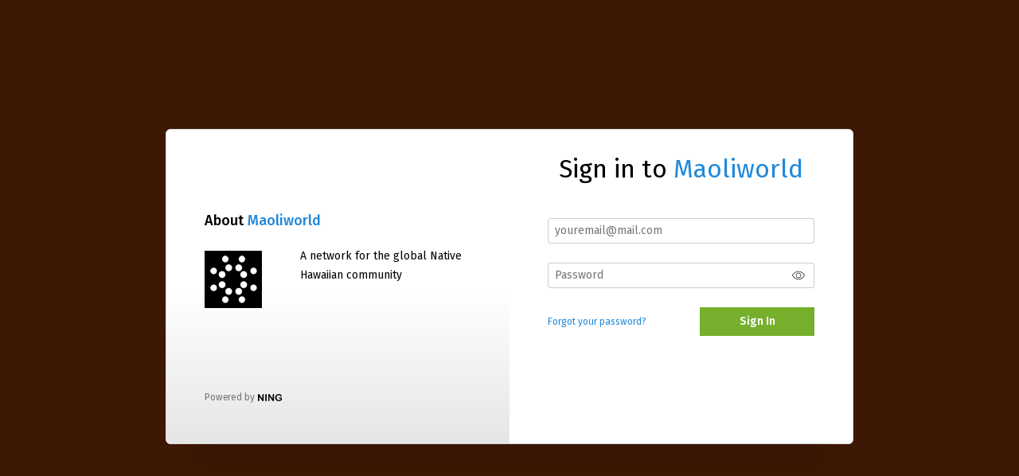

--- FILE ---
content_type: text/css;charset=UTF-8
request_url: https://maoliworld.com/base-and-theme-styles-css
body_size: 401453
content:
.flex-direction-column {
  -webkit-box-orient: vertical;
  -webkit-box-direction: normal;
  -webkit-flex-direction: column;
  -ms-flex-direction: column;
  flex-direction: column;
}
body {
  overflow-x: hidden;
}
html,
body,
div,
span,
applet,
object,
iframe,
blockquote,
pre,
a,
abbr,
acronym,
address,
big,
cite,
code,
del,
dfn,
em,
img,
ins,
kbd,
q,
s,
samp,
small,
strike,
strong,
sub,
sup,
tt,
var,
b,
u,
i,
center,
dl,
dt,
dd,
ol,
ul,
li,
fieldset,
form,
label,
legend,
table,
caption,
tbody,
tfoot,
thead,
tr,
th,
td,
article,
aside,
canvas,
details,
embed,
figure,
figcaption,
footer,
header,
hgroup,
menu,
nav,
output,
ruby,
section,
summary,
time,
mark,
audio,
video {
  margin: 0;
  padding: 0;
  border: 0;
  vertical-align: baseline;
  text-decoration: inherit;
}
h1,
h2,
h3,
h4,
h5,
h6,
p {
  margin-top: 0;
  padding: 0;
}
article,
aside,
details,
figcaption,
figure,
footer,
header,
hgroup,
menu,
nav,
section {
  display: block;
}
body {
  line-height: 1;
}
ol,
ul {
  list-style: none;
}
blockquote,
q {
  quotes: none;
}
blockquote::before,
blockquote::after,
q::before,
q::after {
  content: '';
  content: none;
}
table {
  border-collapse: collapse;
  border-spacing: 0;
}
* {
  -webkit-box-sizing: border-box;
  -moz-box-sizing: border-box;
  box-sizing: border-box;
  -webkit-box-sizing: border-box;
  -moz-box-sizing: border-box;
  box-sizing: border-box;
  -webkit-box-sizing: border-box;
  -moz-box-sizing: border-box;
  box-sizing: border-box;
  -webkit-box-sizing: border-box;
  -moz-box-sizing: border-box;
  box-sizing: border-box;
}
body {
  font-family: 'Helvetica Neue', 'Helvetica', 'Arial', sans-serif;
  font-size: 14px;
  font-weight: normal;
  font-style: normal;
  color: #ffffff;
}
body {
  background-color: #3d1804;
}
body.iframe-plain {
  background-image: none;
  background-color: rgba(240,240,240,0);
  border-radius: 0px;
}
h1,
h2,
h3,
h4,
h5,
h6 {
  line-height: 1.2em;
}
img,
video,
iframe {
  max-width: 100%;
}
.entry-content img[height] {
  object-fit: cover;
  height: auto;
}
small {
  font-family: 'Helvetica Neue', 'Helvetica', 'Arial', sans-serif;
  font-size: 10.5px;
  font-weight: normal;
  font-style: normal;
}
p {
  line-height: 1.3em;
}
.cf::after {
  content: "";
  display: block;
  clear: both;
}
.cf::after {
  content: "";
  display: block;
  clear: both;
}
.cl {
  clear: both;
}
.videoFrame {
  width: auto;
  display: block;
  max-width: 100%;
}
.site-body a.mentionUser,
.ningbar-panelBody a.mentionUser {
  font-weight: bold;
}
.site-body a.mentionUser:hover,
.ningbar-panelBody a.mentionUser:hover {
  font-weight: bold;
}
label {
  font-weight: bold;
}
.input,
input[type=text],
input[type=email],
input[type=password],
select,
textarea {
  padding: .5em;
  border: 1px solid;
  border-color: #ddd;
  outline: none;
  font-family: 'Helvetica Neue', 'Helvetica', 'Arial', sans-serif;
  font-size: 14px;
  font-weight: normal;
  font-style: normal;
  line-height: 1.25em;
}
.input:active,
.input:focus,
input[type=text]:active,
input[type=text]:focus,
input[type=email]:active,
input[type=email]:focus,
input[type=password]:active,
input[type=password]:focus,
select:active,
select:focus,
textarea:active,
textarea:focus {
  border-color: #e88d1e;
  outline: none;
}
.input.input-single,
input.input-single {
  width: 3em;
}
.input.input-narrow,
input.input-narrow {
  width: 6em;
}
.input.input-normal,
input.input-normal {
  width: 11em;
}
.input.input-medium,
input.input-medium {
  width: 17em;
}
.input.input-wide,
input.input-wide {
  width: 28em;
}
.input.input-full,
input.input-full {
  width: 100%;
}
.input[type="checkbox"],
.input[type="radio"],
input[type="checkbox"],
input[type="radio"] {
  height: 1.25em;
  width: 1.25em;
}
select {
  max-width: 100%;
}
.input.input-prefixed {
  display: table;
  background: #eee;
  border: none;
  padding: 0;
}
.input.input-prefixed > * {
  display: table-cell;
  margin: 0;
  border: none;
  width: 100%;
}
.input.input-prefixed > * > input {
  width: 100%;
  margin: 0;
}
.input.input-prefixed > .input-prefix {
  width: auto;
  padding: .5em;
  white-space: nowrap;
  color: #3b3b3b;
  border-color: #cccccc;
  border-width: 1px;
  border-radius: 4px 0 0 4px;
  border-style: solid none solid solid;
}
@media screen and (max-width: 481px) {
  .input.input-prefixed.input-prefixed-long {
    display: block;
  }
  .input.input-prefixed.input-prefixed-long > * {
    display: block;
    width: 100%;
  }
  .input.input-prefixed.input-prefixed-long > .input-prefix {
    border-style: solid solid none solid;
  }
}
textarea {
  height: 6em;
  resize: none;
}
textarea.input-full {
  width: 100%;
  height: auto;
}
textarea.is-disabled {
  -ms-filter: "progid:DXImageTransform.Microsoft.Alpha(Opacity=50)";
  opacity: .5;
  -ms-filter: "progid:DXImageTransform.Microsoft.Alpha(Opacity=50)";
  opacity: .5;
  cursor: default;
}
.textarea-stretchVertical {
  resize: vertical;
}
label.is-disabled {
  -ms-filter: "progid:DXImageTransform.Microsoft.Alpha(Opacity=50)";
  opacity: .5;
  -ms-filter: "progid:DXImageTransform.Microsoft.Alpha(Opacity=50)";
  opacity: .5;
}
.table-alternateRow {
  background: rgba(200,200,200,0.25);
}
.form-legend {
  margin-bottom: 12px;
  text-transform: uppercase;
}
.form-field {
  margin-bottom: 20px;
}
.form-field label {
  display: block;
  margin-bottom: 6px;
}
.form-field label.checkboxLabel {
  display: inline-block;
  font-weight: normal;
}
.form-description {
  margin-bottom: 6px;
}
@media screen and (max-width: 481px) {
  .form-field > input,
  .form-field > textarea {
    width: 100%;
  }
  .form-actions {
    margin-bottom: 12px;
    text-align: center;
  }
  .form-actions .button {
    width: 42.5%;
  }
  .form-actions.pull-left,
  .form-actions.pull-right {
    float: none;
  }
}
.is-hidden {
  display: none !important;
}
.row::after {
  content: "";
  display: block;
  clear: both;
}
.row::after {
  content: "";
  display: block;
  clear: both;
}
.span-auto,
.span,
.span1,
.span2,
.span3,
.span4,
.span5,
.span6,
.span7,
.span8,
.span9,
.span10,
.span11,
.span12,
.span13,
.span14,
.span15,
.span16,
.span-full {
  float: left;
  word-wrap: break-word;
}
.push4,
.push5,
.push6,
.pull8,
.pull10,
.pull11,
.pull12 {
  position: relative;
}
@media screen and (min-width: 769px) {
  .push4 {
    left: 25%;
  }
  .push5 {
    left: 31.25%;
  }
  .push6 {
    left: 37.5%;
  }
  .pull8 {
    left: -50%;
  }
  .pull10 {
    left: -62.5%;
  }
  .pull11 {
    left: -68.75%;
  }
  .pull12 {
    left: -75%;
  }
}
.span-auto {
  width: auto;
}
.span0 {
  width: 0%;
}
.span1 {
  width: 6.25%;
}
.span2 {
  width: 12.5%;
}
.span3 {
  width: 18.75%;
}
.span4 {
  width: 25%;
}
.span5 {
  width: 31.25%;
}
.span6 {
  width: 37.5%;
}
.span7 {
  width: 43.75%;
}
.span8 {
  width: 50%;
}
.span9 {
  width: 56.25%;
}
.span10 {
  width: 62.5%;
}
.span11 {
  width: 68.75%;
}
.span12 {
  width: 75%;
}
.span13 {
  width: 81.25%;
}
.span14 {
  width: 87.5%;
}
.span15 {
  width: 93.75%;
}
.span16 {
  width: 100%;
}
.span-full {
  width: 100%;
}
.pull-left {
  float: left;
}
.pull-right {
  float: right;
}
.page_header {
  display: flex;
  flex-wrap: wrap;
  align-items: center;
  align-content: center;
  justify-content: space-between;
}
.page_header br {
  display: none;
}
.section_header {
  display: flex;
  align-items: flex-end;
  justify-content: space-between;
  margin: -20px -20px 20px -20px;
  margin-bottom: 12px;
}
.section_header > * {
  padding: 10px 10px 10px 10px;
}
.section_header .module-header {
  padding: 10px 10px 10px 10px;
  margin: 0;
}
div + .section_header .module-header,
section + .section_header .module-header {
  margin-top: 0;
}
@media screen and (min-width: 481px) and (max-width: 769px) {
  .tablet8 {
    width: 50%;
    left: 0;
    position: static;
  }
  .tablet16 {
    width: 100%;
    left: 0;
    position: static;
  }
}
@media screen and (max-width: 481px) {
  .mobile16 {
    width: 100%;
  }
}
.column {
  min-height: 1px;
  padding-left: 10px;
  padding-right: 10px;
}
.content-body > .row {
  margin-left: -10px;
  margin-right: -10px;
  margin-bottom: -20px;
}
.grid-frame {
  margin-bottom: 20px;
}
.container {
  margin-left: auto;
  margin-right: auto;
  width: 960px;
  max-width: 100%;
}
.container-fixedFull,
.container-fixedHalf {
  margin: 0 auto;
  max-width: 100%;
}
@media screen and (max-width: 769px) {
  .container-fixedFull,
  .container-fixedHalf {
    padding: 10px;
  }
}
.container-fixedFull.site-body {
  width: 720px;
}
.container-fixedHalf.site-body {
  width: 360px;
}
@media screen and (min-width: 769px) {
  .container-fixedHalf.site-body {
    padding-left: inherit;
    padding-right: inherit;
  }
}
.narrow16 {
  padding: 0 10px 5px 0;
}
.span1 .narrow16,
.span2 .narrow16,
.span3 .narrow16,
.span4 .narrow16,
.span5 .narrow16,
.span6 .narrow16,
.span7 .narrow16,
.span8 .narrow16,
.span9 .narrow16,
.span10 .narrow16,
.span11 .narrow16 {
  width: 100%;
}
.triplet::after {
  content: "";
  display: block;
  clear: both;
}
.triplet::after {
  content: "";
  display: block;
  clear: both;
}
.trispan {
  width: 30.333%;
  float: left;
  word-wrap: break-word;
  margin-right: 3px;
}
.trispan .wrap__avatar.avatar-96 {
  width: 100%;
  height: auto;
  padding-bottom: 100%;
  overflow: hidden;
}
.trispan .wrap__avatar.avatar-96 img.avatar {
  height: 100%;
  border-radius: 0;
  max-width: none;
  width: auto;
  position: absolute;
  left: 50%;
  top: 50%;
  transform: translate(-50%,-50%);
}
.trispan .avatar-badgeText-96 {
  font-size: 9px;
  font-weight: bold;
}
.gridlines {
  position: relative;
  margin-left: -10px;
}
.gridline {
  display: block;
  width: 0px;
  height: 2000px;
  position: absolute;
  z-index: 2000;
  border-left: 1px solid red;
}
.matrix {
  margin-left: -5px;
  margin-right: -5px;
  display: flex;
  width: 100%;
  flex-wrap: wrap;
  justify-content: center;
}
.membersListPage .matrix,
.matrix.membersSection-avatars {
  justify-content: flex-start;
}
.matrix-itemFluid {
  padding: 5px;
  float: left;
  width: 100%;
}
.matrix-itemFixed {
  padding-top: 5px;
  padding-bottom: 5px;
  padding-left: 5px;
  float: left;
}
.matrix-item {
  display: block;
}
[class*="matrix-media-"] {
  height: 0;
  width: 100%;
  background-size: cover;
  background-repeat: no-repeat;
  background-position: 50% 50%;
  position: relative;
  overflow: hidden;
  box-shadow: inset 0 0 1px #00000045;
}
.matrix-media-1-1 {
  padding-bottom: 100%;
}
.matrix-media-4-3 {
  padding-bottom: 75%;
}
@media screen and (min-width: 769px) {
  .matrix-itemFluid {
    width: 50%;
  }
  .span4 .matrix-itemFluid,
  .span5 .matrix-itemFluid,
  .span6 .matrix-itemFluid {
    width: 100%;
  }
  .span16 .matrix-itemFluid {
    width: 25%;
  }
}
@media screen and (min-width: 481px) and (max-width: 769px) {
  .tablet8 .matrix-itemFluid {
    width: 100%;
  }
  .tablet16 .matrix-itemFluid {
    width: 50%;
  }
}
.smallMatrix .matrix-itemFluid {
  width: 50%;
}
@media screen and (min-width: 769px) {
  .span10 .smallMatrix .matrix-itemFluid,
  .span11 .smallMatrix .matrix-itemFluid,
  .span12 .smallMatrix .matrix-itemFluid {
    width: 33.333333333333%;
  }
  .span16 .smallMatrix .matrix-itemFluid {
    width: 25%;
  }
}
@media screen and (min-width: 481px) and (max-width: 769px) {
  .tablet16 .smallMatrix .matrix-itemFluid {
    width: 33.333333333333%;
  }
}
.smallMatrix .matrix-itemFluid {
  width: 50%;
}
@media screen and (min-width: 769px) {
  .span10 .smallMatrix .matrix-itemFluid,
  .span11 .smallMatrix .matrix-itemFluid,
  .span12 .smallMatrix .matrix-itemFluid {
    width: 33.333333333333%;
  }
  .span16 .smallMatrix .matrix-itemFluid {
    width: 25%;
  }
}
@media screen and (min-width: 481px) and (max-width: 769px) {
  .tablet16 .smallMatrix .matrix-itemFluid {
    width: 33.333333333333%;
  }
}
@media screen and (min-width: 769px) {
  .span16 .mediumMatrix .matrix-itemFluid {
    width: 33.333333333333%;
  }
}
@media screen and (min-width: 481px) and (max-width: 769px) {
  .tablet16 .mediumMatrix .matrix-itemFluid {
    width: 50%;
  }
}
.insta-logo_big {
  width: 176px;
  height: 35px;
  display: inline-block;
  background-image: url("https://static.ning.com/maoliworld3/widgets/index/gfx/instagram/insta_logo_network.svg?xn_version=202601271410");
  background-size: contain;
  background-repeat: no-repeat;
  margin: -3px 10px -3px auto;
}
.insta-logo_small {
  width: 32px;
  height: 32px;
  display: inline-block;
  background-image: url("https://static.ning.com/maoliworld3/widgets/index/gfx/instagram/insta_logo_small.svg?xn_version=202601271410");
  background-size: contain;
  background-repeat: no-repeat;
  margin: -3px 10px -3px auto;
}
.media-frame {
  overflow: hidden;
}
.media-frame > .media-img {
  display: block;
  float: left;
  margin-right: 10px;
}
.media-frame > .media-img img {
  display: block;
}
.media-frame > .media-body {
  overflow: hidden;
  padding-top: 1px;
}
.media-frame > .media-body.activityFeed-detail {
  overflow: visible;
}
@media screen and (max-width: 481px) {
  .media-frame > .media-body {
    overflow: visible;
  }
}
.site-header {
  position: relative;
  z-index: 4;
  background-color: rgba(159,218,247,0);
  background-color: rgba(159,218,247,0);
  display: -webkit-box;
  display: -moz-box;
  display: -ms-flexbox;
  display: -webkit-flex;
  display: flex;
  display: -webkit-box;
  display: -moz-box;
  display: -ms-flexbox;
  display: -webkit-flex;
  display: flex;
  -webkit-box-orient: vertical;
  -moz-box-orient: vertical;
  box-orient: vertical;
  -webkit-flex-direction: column;
  -ms-flex-direction: column;
  flex-direction: column;
  -webkit-box-orient: vertical;
  -moz-box-orient: vertical;
  box-orient: vertical;
  -webkit-flex-direction: column;
  -ms-flex-direction: column;
  flex-direction: column;
}
@media screen and (min-width: 769px) {
  .site-header {
    -webkit-box-pack: justify;
    -moz-box-pack: justify;
    -ms-flex-pack: justify;
    box-pack: justify;
    -webkit-justify-content: space-between;
    justify-content: space-between;
    -webkit-box-pack: justify;
    -moz-box-pack: justify;
    -ms-flex-pack: justify;
    box-pack: justify;
    -webkit-justify-content: space-between;
    justify-content: space-between;
    min-height: 0px;
    padding: 0px 0px 0px 0px;
  }
}
@media screen and (min-width: 769px) {
  .header-nav {
    text-align: left;
    -webkit-box-ordinal-group: 2;
    -moz-box-ordinal-group: 2;
    box-ordinal-group: 2;
    -ms-flex-order: 1;
    -webkit-order: 1;
    order: 1;
    -webkit-box-ordinal-group: 2;
    -moz-box-ordinal-group: 2;
    box-ordinal-group: 2;
    -ms-flex-order: 1;
    -webkit-order: 1;
    order: 1;
  }
}
.site-nameLogo {
  text-align: left;
}
@media screen and (min-width: 769px) {
  .site-nameLogo {
    -webkit-box-ordinal-group: 1;
    -moz-box-ordinal-group: 1;
    box-ordinal-group: 1;
    -ms-flex-order: 0;
    -webkit-order: 0;
    order: 0;
    -webkit-box-ordinal-group: 1;
    -moz-box-ordinal-group: 1;
    box-ordinal-group: 1;
    -ms-flex-order: 0;
    -webkit-order: 0;
    order: 0;
  }
}
.header-siteNameLogo {
  line-height: 1;
  display: inline-block;
  padding: 10px 0px 10px 0px;
}
@media screen and (max-width: 769px) {
  .header-siteNameLogo > a {
    padding: 10px;
  }
}
.header-hidden {
  display: none;
}
.header-siteName {
  font-family: 'Helvetica Neue', 'Helvetica', 'Arial', sans-serif;
  font-size: 72px;
  font-weight: bold;
  font-style: normal;
  text-decoration: none;
  text-transform: uppercase;
  background-color: rgba(0,0,0,0);
  background-color: rgba(0,0,0,0);
  color: #ffffff;
  z-index: 2;
}
@media screen and (max-width: 769px) {
  .header-siteName {
    font-size: 8vw;
  }
}
@media screen and (max-width: 481px) {
  .header-siteName {
    font-size: 10vw;
  }
}
.header-logoImage img {
  width: 100%;
}
@media screen and (max-width: 769px) {
  .header-logoImage img {
    max-height: 12vw;
    width: auto;
  }
}
.site-headerFrame {
  background-color: rgba(255,255,255,0);
  background-color: rgba(255,255,255,0);
}
.site-bodyFrame {
  max-width: 100%;
  overflow: hidden;
}
.site-body {
  border-color: rgba(255,255,255,0.7);
  border-style: solid;
  border-width: 1px 0 0 0;
  border-color: rgba(255,255,255,0.7);
  border-style: solid;
  border-width: 1px 0 0 0;
  background-color: rgba(240,240,240,0);
  border-radius: 0px;
  box-shadow: none;
  box-shadow: none;
}
@media screen and (min-width: 769px) {
  .site-body {
    padding: 20px 10px 20px 10px;
  }
}
.belowHeaderAdHtml,
.aboveFooterAdHtml {
  text-align: center;
}
@media screen and (min-width: 481px) {
  .belowHeaderAdHtml,
  .aboveFooterAdHtml {
    margin-top: 20px;
    margin-bottom: 20px;
  }
}
.site-body a,
.ningbar-panelBody a {
  color: #e88d1e;
  font-weight: normal;
  font-style: normal;
  text-decoration: none;
  text-transform: none;
}
.site-body a:hover,
.ningbar-panelBody a:hover {
  color: #e88d1e;
  font-weight: normal;
  font-style: normal;
  text-decoration: underline;
  text-transform: none;
}
@media screen and (min-width: 481px) {
  html {
    min-height: 100%;
    position: relative;
  }
  body {
    margin: 0 0 58.2px;
  }
  .site-footerFrame {
    position: absolute;
    left: 0;
    bottom: 0;
    right: 0;
  }
}
.site-footer {
  color: #fff;
  font-family: 'Helvetica Neue', Arial, Helvetica, sans-serif !important;
  font-size: 14px !important;
  padding: 10px;
}
.site-footer a {
  font-weight: normal;
  color: #fff;
}
@media screen and (min-width: 769px) {
  .site-footer {
    padding: 10px 1em 10px 1em;
  }
  .footer-left {
    float: left;
  }
  .footer-right {
    float: right;
  }
}
@media screen and (max-width: 769px) {
  .site-footer {
    text-align: center;
  }
}
.poweredBy-text {
  display: inline-block;
}
.poweredBy-logo {
  background-image: url("https://static.ning.com/maoliworld3/widgets/index/gfx/NING_MM_footer_wht1.png?xn_version=202601271410");
  width: 37px;
  height: 15px;
  display: inline-block;
  text-indent: -99999px;
  background-position: 0px 1px;
  background-repeat: no-repeat;
}
@media only screen and (-webkit-min-device-pixel-ratio: 2),only screen and (min--moz-device-pixel-ratio: 2),only screen and (-o-min-device-pixel-ratio: 2),only screen and (min-device-pixel-ratio: 2),only screen and (min-resolution: 192dpi),only screen and (min-resolution: 2dppx) {
  .poweredBy-logo {
    background-image: url("https://static.ning.com/maoliworld3/widgets/index/gfx/NING_MM_footer_wht@2x1.png?xn_version=202601271410");
    background-size: 37px 15px;
  }
}
button,
input[type="button"],
input[type="submit"],
input[type="reset"],
.button {
  border-radius: 0;
  border-radius: 0;
  display: inline-block;
  margin: 0;
  padding: .5em;
  line-height: 1;
  outline: none;
  text-align: center;
  white-space: nowrap;
  cursor: pointer;
  -webkit-appearance: none;
}
button[disabled],
button.is-disabled,
input[type="button"][disabled],
input[type="button"].is-disabled,
input[type="submit"][disabled],
input[type="submit"].is-disabled,
input[type="reset"][disabled],
input[type="reset"].is-disabled,
.button[disabled],
.button.is-disabled {
  -ms-filter: "progid:DXImageTransform.Microsoft.Alpha(Opacity=50)";
  opacity: .5;
  -ms-filter: "progid:DXImageTransform.Microsoft.Alpha(Opacity=50)";
  opacity: .5;
}
.button {
  border: 0;
  font-family: 'Helvetica Neue', 'Helvetica', 'Arial', sans-serif;
  font-size: 14px;
}
.button.button-primary {
  background-color: rgba(234,234,242,0);
  background-color: rgba(234,234,242,0);
  border-color: #e88d1e;
  border-style: solid;
  border-width: 1px;
  border-color: #e88d1e;
  border-style: solid;
  border-width: 1px;
  color: #e88d1e;
  font-style: normal;
  font-weight: normal;
  text-decoration: none;
  text-transform: none;
}
.button.button-primary:hover {
  background-image: none;
  background-color: rgba(0,117,223,0);
  background-color: rgba(0,117,223,0);
  color: #e88d1e;
  font-style: normal;
  font-weight: normal;
  text-decoration: none;
  text-transform: none;
}
.button.button-secondary {
  background-color: rgba(97,88,87,0);
  background-color: rgba(97,88,87,0);
  color: #e88d1e;
  font-weight: normal;
  font-style: normal;
  text-decoration: none;
  text-transform: none;
}
.button.button-secondary:hover {
  background-image: none;
  background-color: rgba(41,37,36,0);
  background-color: rgba(41,37,36,0);
  color: #e88d1e;
  font-style: normal;
  font-weight: normal;
  text-decoration: none;
  text-transform: none;
}
.button.button-delete {
  color: #cc0000;
  border: 1px solid transparent;
}
.button.button-delete:hover,
.button.button-delete:focus,
.button.button-delete:active,
.button.button-delete.is-active {
  color: #cc0000;
  border: 1px solid #cc0000;
  text-decoration: none;
}
.button.button-iconic {
  background-color: rgba(255,255,255,0);
  background-color: rgba(255,255,255,0);
  color: #e88d1e;
  font-weight: inherit;
  font-style: inherit;
  text-decoration: none;
  text-transform: none;
}
@media screen and (min-width: 481px) {
  .button.button-iconic > .icon {
    width: auto;
    overflow: visible;
    vertical-align: top;
  }
}
.button.button-iconic:hover,
.button.button-iconic.is-selected {
  background-image: none;
  background-color: rgba(0,117,223,0);
  background-color: rgba(0,117,223,0);
  color: #e88d1e;
  font-weight: normal;
  font-style: normal;
  text-decoration: none;
  text-transform: none;
}
.button.button-iconic>.icon {
  pointer-events: none;
  touch-action: none;
}
.button-tiny {
  display: inline-block;
  vertical-align: middle;
}
.button-tiny a {
  display: inline-block;
  line-height: 1em;
  padding: 2px 5px;
  font-size: 10px;
  border-radius: 2px;
  border-radius: 2px;
  border: 1px solid #e88d1e;
  color: #e88d1e;
  text-decoration: none;
}
.button-tiny a:hover,
.button-tiny a.is-selected {
  border: 1px solid #e88d1e;
  background-color: #e88d1e;
  color: #111111;
  text-decoration: none;
}
.button-donate {
  display: inline-block;
  max-width: 100%;
  height: 45px;
  padding: 0 25px;
  line-height: 45px;
  white-space: nowrap;
  border-radius: 22px;
  background-color: #76bd26;
  color: #ffffff !important;
  font-size: 14px;
  font-weight: 600;
  text-transform: uppercase;
  text-align: center;
  margin: 10px 0;
  position: relative;
  z-index: 4;
  text-overflow: ellipsis;
  overflow: hidden;
  box-sizing: border-box;
}
.button-donate:hover {
  background-color: #80da09;
}
.buttons-ecommerce a,
.buttons-ecommerce a:hover {
  text-decoration: none;
}
.buttons-ecommerce .button.button-secondary:hover {
  background-color: rgba(97,88,87,0);
  background-color: rgba(97,88,87,0);
  color: #e88d1e;
  font-weight: normal;
  font-style: normal;
  text-decoration: none;
}
.buttons-ecommerce:hover .button.button-secondary {
  background-image: none;
  background-color: rgba(41,37,36,0);
  background-color: rgba(41,37,36,0);
  color: #e88d1e;
  font-style: normal;
  font-weight: normal;
  text-decoration: none;
  text-transform: none;
  text-decoration: none;
}
@media screen and (max-width: 481px) {
  .buttons-ecommerce.pull-right {
    float: none;
  }
}
.buttons-ecommerce .button {
  height: 26px;
  line-height: 25px;
  padding: 0 .5em;
}
.show_eccom .buttons-ecommerce {
  padding: 0;
  margin-left: auto;
}
.show_eccom .buttons-ecommerce + .buttons-ecommerce {
  margin-left: 0;
}
.show_eccom .entry-title {
  width: 100%;
  line-height: normal;
  display: flex;
  flex-wrap: wrap;
}
.show_eccom .entry-title > a {
  margin-right: auto;
  line-height: normal;
}
.column-narrow .buttons-ecommerce.pull-right {
  float: none;
}
.column-narrow .button {
  min-height: 10px;
  line-height: 1;
  display: inline-flex;
  align-items: center;
  align-content: center;
  justify-content: center;
}
.column-wide .button {
  min-height: 10px;
  line-height: 1;
  display: inline-flex;
  align-items: center;
  align-content: center;
  justify-content: center;
}
.groupHub-group .buttons-ecommerce.pull-right {
  margin: 0;
  max-width: 100%;
  white-space: normal;
  padding: 0 0 0 3px;
}
.groupHub-group .buttons-ecommerce.pull-right .button {
  height: 22px;
  padding: 0 .3em;
  line-height: 20px;
  font-size: 12px;
}
.button_ecomm {
  margin-left: 1px;
  border-width: 1px;
  border-style: solid;
  margin-bottom: 1px;
}
.button_ecomm.disabled,
.disabled .button_ecomm {
  display: none;
}
.button_status {
  margin-left: 1px;
  border-width: 1px;
  border-style: solid;
  min-width: 26px;
}
.button_status.disabled,
.disabled .button_status {
  text-decoration: none !important;
  cursor: default !important;
  color: #fff !important;
  display: inline-flex;
  justify-content: center;
  border-color: #dedede !important;
  background-color: #dedede !important;
  background-image: none !important;
}
.button_status.disabled:hover,
.disabled .button_status:hover {
  border-color: #dedede !important;
  background-color: #dedede !important;
  background-image: none !important;
  color: #fff !important;
  box-shadow: none !important;
}
.activityDropdownPlus {
  border: none;
  padding: 0;
  background: transparent;
}
.buttonGroup {
  margin-top: 10px;
}
.buttonGroup::before {
  margin-bottom: 12px;
  display: block;
  content: "";
  height: 0;
  border-top: 1px solid #cccccc;
}
.icon {
  display: inline-block;
  width: 1em;
  height: 1em;
  overflow: hidden;
  vertical-align: middle;
}
.icon::before {
  font-family: 'ning-icon-fonts';
  speak: none;
  font-style: normal;
  font-weight: normal;
  font-variant: normal;
  text-transform: none;
  line-height: 1;
  -webkit-font-smoothing: antialiased;
  -moz-osx-font-smoothing: grayscale;
  display: inline-block;
  margin-right: 0.5em;
}
.is-disabled .icon {
  -ms-filter: "progid:DXImageTransform.Microsoft.Alpha(Opacity=50)";
  opacity: .5;
  -ms-filter: "progid:DXImageTransform.Microsoft.Alpha(Opacity=50)";
  opacity: .5;
}
.icon-reload::before {
  content: '\e618';
}
.icon-add::before {
  content: '\e617';
}
.icon-subtract::before {
  content: '\e616';
}
.icon-delete::before {
  content: '\e615';
}
.icon-close::before {
  content: '\e615';
}
.icon-edit::before {
  content: '\e611';
}
.icon-trash::before {
  content: '\e610';
}
.icon-star::before {
  content: '\e60f';
}
.icon-love::before {
  content: '\e60a';
}
.icon-tag::before {
  content: '\e608';
}
.icon-settings::before {
  content: '\e605';
}
.icon-appearance::before {
  content: '\e601';
}
.icon-first::before {
  content: '\e604';
}
.icon-prev::before {
  content: '\e602';
}
.icon-next::before {
  content: '\e603';
}
.icon-rss::before {
  content: '\e613';
}
.icon-feature::before {
  content: '\e60c';
}
.icon-rotate::before {
  content: '\e609';
}
.icon-help::before {
  content: '\e614';
}
.icon-move::before {
  content: '\e619';
}
.icon-menu::before {
  content: '\e60b';
}
.icon-user::before {
  content: '\e606';
}
.icon-home::before {
  content: '\e60e';
}
.icon-leave::before {
  content: '\e607';
}
.icon-envelope::before {
  content: '\e612';
}
.icon-tower::before {
  content: '\e600';
}
.icon-camera::before {
  content: "\e61a";
}
.icon-check-mark::before {
  content: "\e61e";
}
.icon-clock::before {
  content: "\e61d";
}
.icon-user-subtract::before {
  content: "\e61b";
}
.icon-user-add::before {
  content: "\e61c";
}
.icon-reply::before {
  content: "\e61f";
}
.icon-reply-all::before {
  content: "\e620";
}
.icon-archive::before {
  content: "\e621";
}
.icon-block::before {
  content: "\e622";
}
.icon-folder-open::before {
  content: "\e623";
}
.icon-forward::before {
  content: "\e624";
}
.icon-friend-request::before {
  content: "\e625";
}
.icon-image::before {
  content: "\e626";
}
.icon-arrow-downward::before {
  content: "\e627";
}
.icon-arrow-upward::before {
  content: "\e628";
}
.icon-comment::before {
  content: "\e629";
}
.icon-circle-facebook::before {
  content: "\e62a";
}
.icon-circle-rss::before {
  content: "\e62b";
}
.icon-circle-twitter::before {
  content: "\e62c";
}
.icon-eye::before {
  content: "\e900";
}
.icon-check:before {
  content: "\f00c";
}
.icon-closeChat:before {
  content: "\f00d";
}
.icon-remove:before {
  content: "\f00d";
}
.icon-times:before {
  content: "\f00d";
}
.icon-option:before {
  content: "\f013";
}
.icon-volume-off:before {
  content: "\f026";
}
.icon-volume-down:before {
  content: "\f027";
}
.icon-volume-up:before {
  content: "\f028";
}
.icon-add-image:before {
  content: "\f03e";
}
.icon-comments:before {
  content: "\f086";
}
.icon-paperclip:before {
  content: "\f0c6";
}
.icon-angle-left:before {
  content: "\f104";
}
.icon-delete-close:before {
  content: "\e615";
}
.icon-downSubmenu:before {
  content: '\e60d';
}
@media screen and (max-width: 769px) {
  .icon-down::before {
    font-family: 'ning-icon-fonts';
    content: '\e60d';
    float: right;
  }
}
@media screen and (min-width: 769px) {
  .icon-mobile {
    width: auto;
    overflow: visible;
  }
}
.image {
  display: block;
  background-color: transparent;
  background-repeat: no-repeat;
  background-position: center center;
}
.image-cover {
  background-size: cover;
}
.image-contain {
  background-size: contain;
}
.image-tiled {
  background-repeat: repeat;
}
.image-aspect-1-1 {
  width: 100%;
  height: 0;
  padding-bottom: 100%;
}
.image-aspect-3-2 {
  width: 100%;
  height: 0;
  padding-bottom: 66.666666666667%;
}
.image-aspect-2-3 {
  width: 100%;
  height: 0;
  padding-bottom: 150%;
}
.image-aspect-4-3 {
  width: 100%;
  height: 0;
  padding-bottom: 75%;
}
.image-aspect-3-4 {
  width: 100%;
  height: 0;
  padding-bottom: 133.33333333333%;
}
.image-aspect-16-9 {
  width: 100%;
  height: 0;
  padding-bottom: 56.25%;
}
.image-aspect-9-16 {
  width: 100%;
  height: 0;
  padding-bottom: 177.77777777778%;
}
.avatar-frame {
  display: block;
  background-color: #fff;
  padding: 0px;
  border-width: 0px;
  border-style: solid;
  border-color: #e88d1e;
  border-radius: 50%;
  position: relative;
}
.avatar {
  display: block;
  border-radius: 50%;
}
.wrap__avatar {
  display: block;
  position: relative;
  overflow: hidden;
}
.wrap__avatar.avatar-184 {
  width: 184px;
  height: 184px;
}
.wrap__avatar.avatar-184 img.avatar {
  height: 184px;
  border-radius: 0;
  max-width: none;
  width: auto;
  position: absolute;
  left: 50%;
  top: 50%;
  transform: translate(-50%,-50%);
}
.wrap__avatar.avatar-96 {
  width: 96px;
  height: 96px;
}
.wrap__avatar.avatar-96 img.avatar {
  height: 96px;
  border-radius: 0;
  max-width: none;
  width: auto;
  position: absolute;
  left: 50%;
  top: 50%;
  transform: translate(-50%,-50%);
}
.wrap__avatar.avatar-90 {
  width: 90px;
  height: 90px;
}
.wrap__avatar.avatar-90 img.avatar {
  height: 90px;
  border-radius: 0;
  max-width: none;
  width: auto;
  position: absolute;
  left: 50%;
  top: 50%;
  transform: translate(-50%,-50%);
}
.wrap__avatar.avatar-64 {
  width: 64px;
  height: 64px;
}
.wrap__avatar.avatar-64 img.avatar {
  height: 64px;
  border-radius: 0;
  max-width: none;
  width: auto;
  position: absolute;
  left: 50%;
  top: 50%;
  transform: translate(-50%,-50%);
}
.wrap__avatar.avatar-48 {
  width: 48px;
  height: 48px;
}
.wrap__avatar.avatar-48 img.avatar {
  height: 48px;
  border-radius: 0;
  max-width: none;
  width: auto;
  position: absolute;
  left: 50%;
  top: 50%;
  transform: translate(-50%,-50%);
}
.wrap__avatar.avatar-32 {
  width: 32px;
  height: 32px;
}
.wrap__avatar.avatar-32 img.avatar {
  height: 32px;
  border-radius: 0;
  max-width: none;
  width: auto;
  position: absolute;
  left: 50%;
  top: 50%;
  transform: translate(-50%,-50%);
}
.wrap__avatar.avatar-24 {
  width: 24px;
  height: 24px;
}
.wrap__avatar.avatar-24 img.avatar {
  height: 24px;
  border-radius: 0;
  max-width: none;
  width: auto;
  position: absolute;
  left: 50%;
  top: 50%;
  transform: translate(-50%,-50%);
}
.wrap__avatar.avatar-full-width {
  width: auto;
  display: inline;
  height: auto;
  border-radius: 0;
  position: static;
}
.wrap__avatar.avatar-full-width img.avatar-full-width {
  width: 100%;
  height: 0;
  padding-bottom: 100%;
}
.avatar-184 {
  width: 184px;
}
.avatar-96 {
  width: 96px;
}
.avatar-90 {
  width: 90px;
}
.avatar-64 {
  width: 64px;
}
.avatar-48 {
  width: 48px;
}
.avatar-32 {
  width: 32px;
}
.avatar-24 {
  width: 24px;
}
.avatar-full-width {
  width: 100%;
  height: 0;
  padding-bottom: 100%;
}
.avatar-badgeText-184 {
  font-size: 12px;
}
.avatar-badgeText-96 {
  font-size: 12px;
}
.avatar-badgeText-90 {
  font-size: 10px;
}
.avatar-badgeText-64 {
  font-size: 8px;
}
.avatar-badgeText-48 {
  font-size: 6px;
}
.avatar-badgeText-32 {
  font-size: 4px;
}
.avatar-badgeText-24 {
  font-size: 3px;
}
.avatar-badgeImage {
  position: absolute;
  width: 33%;
  height: 33%;
  display: block;
  background-position: 0 0;
  -webkit-background-size: cover;
  background-size: cover;
  background-repeat: no-repeat;
}
.avatar-topLeft {
  top: 0;
  left: 0;
}
.avatar-bottomRight {
  bottom: 0;
  right: 0;
}
.avatar-topRight {
  top: 0;
  right: 0;
}
.avatar-bottomLeft {
  bottom: 0;
  left: 0;
}
.avatar-badgeText.avatar-topLeft,
.avatar-badgeText.avatar-topRight {
  top: 0;
  left: 0;
  bottom: auto;
}
.avatar-badgeText.avatar-bottomLeft,
.avatar-badgeText.avatar-bottomRight {
  top: auto;
  left: 0;
  bottom: 0;
}
.avatar-badgeText {
  display: block;
  position: absolute;
  bottom: 0;
  width: 100%;
  height: 33%;
  max-height: 100%;
  text-align: center;
  text-transform: uppercase;
  color: white;
  background: transparent;
}
.avatar-badgeTextLabel {
  line-height: 1;
  height: 100%;
  display: flex;
  align-items: center;
  align-content: center;
  justify-content: center;
  padding: 1.5px 0;
}
.avatar-frame .avatar-badgeTextLabel {
  margin: 0px;
}
.avatar-default {
  background-image: url('https://static.ning.com/maoliworld3/widgets/profiles/gfx/defaults/default-avatar.png');
  background-color: #e88d1e;
  background-size: contain;
  max-width: 100%;
  height: 48px;
  margin: 0 auto;
}
.avatar-default.avatar-96 {
  padding-bottom: 0;
  height: 96px;
}
.avatar-default.avatar-48 {
  padding-bottom: 0;
  height: 48px;
}
.avatar-default.avatar-24 {
  padding-bottom: 0;
  height: 24px;
}
.linkbar::after {
  content: "";
  display: block;
  clear: both;
}
.linkbar::after {
  content: "";
  display: block;
  clear: both;
}
.linkbar > li {
  float: left;
}
.linkbar-iconic li {
  margin-right: 5px;
}
.linkbar-iconic li:last-child {
  margin-right: 0;
}
.linkbar-iconic {
  display: inline-block;
}
.before-content {
  position: relative;
  width: 100%;
  z-index: 11;
}
.ningbar {
  background-color: #000000;
  background-color: #000000;
  min-height: 34px;
  display: -webkit-box;
  display: -webkit-flex;
  display: -ms-flexbox;
  display: flex;
  -webkit-flex-wrap: wrap;
  -ms-flex-wrap: wrap;
  flex-wrap: wrap;
  -webkit-box-align: center;
  -ms-flex-align: center;
  align-items: center;
}
.ningbar-userLinks {
  float: right;
  margin-right: 1em;
  font-size: 12px;
  line-height: 20px;
  margin-left: auto;
}
@media screen and (max-width: 481px) {
  .ningbar-userLinks {
    float: none;
    display: -webkit-box;
    display: -webkit-flex;
    display: -ms-flexbox;
    display: flex;
    -webkit-flex-wrap: wrap;
    -ms-flex-wrap: wrap;
    flex-wrap: wrap;
    margin-right: 0;
    -webkit-box-pack: justify;
    -webkit-justify-content: space-between;
    -ms-flex-pack: justify;
    justify-content: space-between;
    padding: 0 10px;
    width: 100%;
  }
  .ningbar-userLinks:after {
    font-size: 0;
    width: 0;
    -webkit-box-ordinal-group: 1001;
    -webkit-order: 1000;
    -ms-flex-order: 1000;
    order: 1000;
  }
}
.ningbar-userLinks > li {
  margin: 5px;
  min-height: 24px;
  -webkit-box-ordinal-group: 11;
  -webkit-order: 10;
  -ms-flex-order: 10;
  order: 10;
}
.ningbar-userLinks > li a {
  display: -webkit-flex;
  display: -moz-flex;
  display: -ms-flex;
  display: -o-flex;
  display: flex;
  -ms-align-items: center;
  align-items: center;
  align-content: center;
  justify-content: center;
  min-height: 22px;
}
@media screen and (max-width: 481px) {
  .ningbar-userLinks > li:first-child {
    -webkit-box-ordinal-group: 101;
    -webkit-order: 100;
    -ms-flex-order: 100;
    order: 100;
    margin-left: auto;
    width: 100%;
    margin-right: 0;
  }
}
.ningbar-link {
  display: block;
  color: #ffffff;
  position: relative;
  font-style: normal;
  font-weight: normal;
  text-decoration: none;
  text-transform: none;
}
.ningbar-link:hover {
  color: #4b9efd;
  font-style: normal;
  font-weight: normal;
  text-decoration: none;
  text-transform: none;
}
.ningbar-link .icon {
  font-size: 16px;
  line-height: 20px;
  height: 20px;
}
.ningbar-list {
  position: relative;
  padding-right: 5px;
}
@media screen and (max-width: 481px) {
  .ningbar-userLinks > li.friendRequests-list {
    -webkit-box-ordinal-group: 1;
    -webkit-order: 0;
    -ms-flex-order: 0;
    order: 0;
  }
}
@media screen and (max-width: 481px) {
  .ningbar-userLinks > li.recentMessages-list {
    -webkit-box-ordinal-group: 2;
    -webkit-order: 1;
    -ms-flex-order: 1;
    order: 1;
  }
}
@media screen and (max-width: 481px) {
  .ningbar-userLinks > li.cht-chatListItem {
    -webkit-box-ordinal-group: 3;
    -webkit-order: 2;
    -ms-flex-order: 2;
    order: 2;
    margin-right: auto;
  }
}
.ningbar-countNotification {
  border-radius: 0.5em;
  border-radius: 0.5em;
  box-shadow: 0 1px 1px rgba(100,100,100,0.5);
  box-shadow: 0 1px 1px rgba(100,100,100,0.5);
  background-color: #E50505;
  background-color: #E50505;
  background: transparent -webkit-gradient(linear,center top,center bottom,from(#E50505),to(#d31717));
  background: transparent -webkit-linear-gradient(#E50505,#d31717);
  background: transparent -moz-linear-gradient(#E50505,#d31717);
  background: transparent -ms-linear-gradient(#E50505,#d31717);
  background: transparent linear-gradient(#E50505,#d31717);
  background: transparent -webkit-gradient(linear,center top,center bottom,from(#E50505),to(#d31717));
  background: transparent -webkit-linear-gradient(#E50505,#d31717);
  background: transparent -moz-linear-gradient(#E50505,#d31717);
  background: transparent -ms-linear-gradient(#E50505,#d31717);
  background: transparent linear-gradient(#E50505,#d31717);
  background-color: #E50505;
  background-color: #E50505;
  background: transparent -webkit-gradient(linear,center top,center bottom,from(#E50505),to(#d31717));
  background: transparent -webkit-linear-gradient(#E50505,#d31717);
  background: transparent -moz-linear-gradient(#E50505,#d31717);
  background: transparent -ms-linear-gradient(#E50505,#d31717);
  background: transparent linear-gradient(#E50505,#d31717);
  background: transparent -webkit-gradient(linear,center top,center bottom,from(#E50505),to(#d31717));
  background: transparent -webkit-linear-gradient(#E50505,#d31717);
  background: transparent -moz-linear-gradient(#E50505,#d31717);
  background: transparent -ms-linear-gradient(#E50505,#d31717);
  background: transparent linear-gradient(#E50505,#d31717);
  font: normal bold 8px/8px sans-serif;
  padding: 0.25em 0.5em;
  position: absolute;
  top: -1px;
  right: -8px;
  color: #fff;
  text-shadow: 0 -1px 0 rgba(100,100,100,0.5);
  text-decoration: none;
}
.ningbar-panelHeader {
  line-height: 25px;
  padding: 5px;
  border-bottom: 1px solid rgba(200,200,200,0.3);
  border-radius: 4px 4px 0px 0px;
  border-radius: 4px 4px 0px 0px;
  background-color: #f0f0f0;
  background-color: #3d1804;
  background-color: #f0f0f0;
  background-color: #3d1804;
}
.ningbar-panelBody {
  border-radius: 0px 0px 4px 4px;
  border-radius: 0px 0px 4px 4px;
  background-color: #f0f0f0;
  background-color: #3d1804;
  background-color: #f0f0f0;
  background-color: #3d1804;
  color: #ffffff;
  position: relative;
  display: block;
  margin-top: 0px;
  overflow: hidden;
}
.ningbar-panelFooter {
  text-align: center;
  padding: 10px 5px;
}
.ningbar-panelHeading {
  color: #ffffff;
  font-weight: bold;
}
.ningbar-panel {
  border-radius: 4px;
  border-radius: 4px;
  box-shadow: 0 2px 2px rgba(100,100,100,0.5);
  box-shadow: 0 2px 2px rgba(100,100,100,0.5);
  width: 300px;
  border-top: 1px solid rgba(100,100,100,0.1);
  position: absolute;
  margin-top: 10px;
}
@media screen and (min-width: 481px) {
  .ningbar-panel {
    right: 50%;
    margin-right: -21px;
  }
}
@media screen and (max-width: 481px) {
  .ningbar-panel {
    width: 250px;
    left: 50%;
    margin-left: -21px;
  }
  .ningbar-panel.recentMessages-panel {
    width: 300px;
    margin-left: -62px;
  }
  .ningbar-panel.recentMessages-panel::before,
  .ningbar-panel.recentMessages-panel::after {
    left: 53px;
  }
}
.ningbar-panel::before,
.ningbar-panel::after {
  content: '';
  display: block;
  position: absolute;
  width: 0;
  height: 0;
  border-style: solid;
  border-width: 7px;
}
@media screen and (min-width: 481px) {
  .ningbar-panel::before,
  .ningbar-panel::after {
    right: 14px;
  }
}
@media screen and (max-width: 481px) {
  .ningbar-panel::before,
  .ningbar-panel::after {
    left: 14px;
  }
}
.ningbar-panel::before {
  top: -15px;
  border-color: transparent transparent rgba(100,100,100,0.2) transparent;
}
.ningbar-panel::after {
  top: -14px;
  border-color: transparent transparent #f0f0f0 transparent;
  border-color: transparent transparent #3d1804 transparent;
}
.ningbar-panelRow {
  padding: 5px;
  border-bottom: 1px solid rgba(200,200,200,0.3);
  overflow: hidden;
}
.ningbar-memberLocale {
  color: #ffffff;
  font-style: normal;
  font-weight: normal;
  font-size: 12px;
  line-height: 20px;
  background: transparent;
  border: none;
  display: inline-block;
  padding: 3px;
}
.ningbar-memberLocale option {
  color: #1a1d1f;
}
:root {
  --dynamic-size: 0px;
  --arrow-size: 30px;
  --select-size: calc(var(--dynamic-size) + var(--arrow-size));
}
.js-resizing-select {
  width: var(--select-size);
}
.js-helper-element {
  font-style: normal;
  font-weight: normal;
  font-size: 12px;
  line-height: 20px;
  position: absolute;
  visibility: hidden;
  top: 0;
  left: -9999px;
  z-index: -1;
}
.navbar {
  background-color: rgba(255,255,255,0);
  background-color: rgba(255,255,255,0);
  border-color: #ffffff;
  border-style: solid;
  border-width: 0 0 1px 0;
  border-color: #ffffff;
  border-style: solid;
  border-width: 0 0 1px 0;
  position: relative;
}
.mainTab-item {
  position: relative;
}
.mainTab-item a {
  font-family: 'Helvetica Neue', 'Helvetica', 'Arial', sans-serif;
  font-size: 14px;
  font-weight: 900;
  font-style: normal;
  text-decoration: none;
  text-transform: none;
  display: block;
  padding: 2px 8px 2px 0px;
}
.mainTab-item .subTab-item > a {
  padding: 10px 8px 10px 0px;
}
.subTab {
  display: none;
  min-width: 100%;
  z-index: 4;
}
.subTab a {
  font-family: 'Helvetica Neue', 'Helvetica', 'Arial', sans-serif;
  font-size: 14px;
  font-weight: bold;
  font-style: normal;
  text-decoration: none;
  text-transform: none;
}
.occasional-button {
  text-align: right;
}
.occasional-button > .button-iconic {
  border: none;
  color: #ffffff;
  background-color: rgba(41,37,36,0);
  padding: 10px;
}
.occasional-button > .button-iconic:hover,
.occasional-button > .button-iconic.active {
  color: #8f8f8f;
  background-color: #c7c7c7;
}
.globalsearch {
  height: 24px;
  width: 123px;
  padding-left: 12px;
  transition: width ease 300ms;
  border: 1px solid #e88d1e;
  -webkit-appearance: none;
}
.globalsearch:focus {
  outline: none;
  box-shadow: inset 0 0 1px 0 #e88d1e;
}
.globalsearch-button {
  position: relative;
  width: 34px;
  height: 24px;
  border: 1px solid #e88d1e;
  margin: 0 0 0 -1px;
  padding: 0;
  vertical-align: top;
  background-color: #3d1804;
  background-image: none;
  box-shadow: none;
  box-sizing: border-box;
}
.globalsearch-button:hover {
  border: 1px solid #e88d1e;
  background-color: #3d1804;
  background-image: none;
  box-shadow: none;
}
.globalsearch-button:before {
  position: absolute;
  content: '';
  width: 9px;
  height: 9px;
  border: 1px solid #e88d1e;
  border-radius: 50%;
  top: 50%;
  left: 50%;
  margin: -7px 0 0 -6px;
}
.globalsearch-button:after {
  position: absolute;
  content: '';
  width: 5px;
  height: 2px;
  border-radius: 2px;
  background-color: #e88d1e;
  transform: rotate(45deg);
  bottom: 6px;
  right: 9px;
}
.reset-demo-button {
  position: relative;
  width: auto;
  height: 24px;
  border: 1px solid #e88d1e;
  margin: 3px 10px;
  padding: 0 5px;
  vertical-align: top;
  text-align: center;
  background-color: #3d1804;
  background-image: none;
  box-shadow: none;
  box-sizing: border-box;
  color: #d78016;
}
@media screen and (max-width: 769px) {
  .reset-demo-button {
    display: none;
  }
}
.reset-demo-button:hover {
  border: 1px solid #e88d1e;
  background-color: #3d1804;
  background-image: none;
  box-shadow: none;
  color: #d78016;
}
@media screen and (min-width: 769px) {
  .navbar {
    z-index: 0;
  }
  .mainTab-item {
    display: inline-block;
    margin-right: 8px;
  }
  .mainTab-item:last-child {
    margin-right: 0;
  }
  .subTab {
    position: absolute;
    text-align: left;
  }
  .mainTab-item > a {
    background-color: rgba(41,37,36,0);
    background-color: rgba(41,37,36,0);
    color: #ffffff;
  }
  .mainTab-item > a.hovered,
  .mainTab-item:hover > a,
  .mainTab-item.active > a {
    background-image: none;
    background-color: rgba(227,227,227,0);
    background-color: rgba(227,227,227,0);
    color: #ffffff;
  }
  .subTab-item > a {
    background-color: #c7c7c7;
    background-color: #c7c7c7;
    color: #8f8f8f;
    white-space: nowrap;
  }
  .subTab-item > a:hover {
    background-image: none;
    background-color: #ababab;
    background-color: #ababab;
  }
  .occasional-button {
    display: none;
  }
}
@media screen and (max-width: 769px) {
  .mainTab {
    display: none;
  }
  .mainTab.condensed-visible {
    display: block;
    position: absolute;
    right: 0;
    width: 40%;
    z-index: 99;
    background-color: #c7c7c7;
  }
  .mainTab-item a {
    font-family: 'Helvetica Neue', 'Helvetica', 'Arial', sans-serif;
    font-size: 14px;
    font-weight: bold;
    font-style: normal;
    text-decoration: none;
    text-transform: none;
    background-color: #c7c7c7;
    background-color: #c7c7c7;
    color: #8f8f8f;
    padding: 10px;
  }
  .mainTab-item:hover a,
  .mainTab-item.active a,
  .mainTab-item[dojotype="SubTabHover"]:hover a {
    background-image: none;
    background-color: #ababab;
    background-color: #ababab;
    color: #737373;
  }
  .subTab-item > a {
    padding-left: 1.5em;
  }
}
@media screen and (max-width: 481px) {
  .globalsearch {
    height: 24px;
    width: calc(100% - 34px);
    padding-left: 12px;
    -webkit-appearance: none;
  }
  .mainTab.condensed-visible {
    position: static;
    margin: 0;
    width: 100%;
  }
}
.datepicker img.ui-datepicker-trigger {
  padding: 0;
  margin-left: 3px;
  cursor: pointer;
}
.datepicker.inrow {
  display: flex;
  align-items: center;
}
.ui-datepicker {
  margin-top: 0;
  margin-left: 0;
  font-size: 10px;
  padding: 2px;
  width: 199px;
  line-height: 1.2em;
  font-family: "Helvetica", "Arial", sans-serif;
  position: absolute;
  z-index: 199;
  border: 1px solid #878787;
  background-color: #ffffff;
  display: none;
}
.ui-datepicker h2 {
  font-size: 12px;
  text-align: center;
  margin: 2px 0;
  padding: 0;
}
.ui-datepicker a {
  font-weight: normal;
  text-decoration: none;
  color: #333333;
}
.ui-datepicker a.ui-datepicker-prev {
  float: left;
}
.ui-datepicker a.ui-datepicker-next {
  float: right;
}
.ui-datepicker a.ui-datepicker-prev,
.ui-datepicker a.ui-datepicker-next {
  cursor: pointer;
  font-weight: bold;
  padding: 1px 3px 3px;
}
.ui-datepicker a.ui-datepicker-prev:hover,
.ui-datepicker a.ui-datepicker-next:hover {
  text-decoration: underline;
}
.ui-datepicker a.ui-datepicker-prev.ui-state-disabled,
.ui-datepicker a.ui-datepicker-next.ui-state-disabled {
  cursor: default;
  text-decoration: none !important;
  color: #aaaaaa;
}
table.ui-datepicker-calendar {
  border-collapse: collapse;
  width: 100%;
}
table.ui-datepicker-calendar th {
  font-weight: bold;
  padding: 3px 5px;
}
table.ui-datepicker-calendar td {
  padding: 3px 5px;
  text-align: center;
  cursor: pointer;
}
table.ui-datepicker-calendar td.ui-datepicker-today a {
  font-weight: bold;
}
table.ui-datepicker-calendar td:hover,
table.ui-datepicker-calendar td.dp-hover {
  text-decoration: underline;
}
table.ui-datepicker-calendar td.ui-state-disabled,
table.ui-datepicker-calendar td.ui-state-disabled:hover {
  text-decoration: none;
  cursor: default;
  color: #aaaaaa;
}
.ui-datepicker-title {
  font-size: 110%;
  font-weight: bold;
  text-align: center;
  display: block;
  line-height: 1.4em;
}
.EventDatePicker {
  display: inline-flex;
  flex-direction: column;
  border: 1px solid #bfbfbf;
  background-color: #efefef;
  padding: 12px;
  font-family: Arial, sans-serif;
}
.EventDatePicker .ui-datepicker {
  z-index: 0;
  font-family: Arial, Helvetica, sans-serif;
  position: static;
  width: fit-content;
  color: #aaaaaa;
  background: #ffffff;
  padding: 5px;
}
.EventDatePicker .ui-datepicker .ui-datepicker-header {
  display: flex;
  align-items: center;
  min-height: 48px;
  background: transparent;
  color: inherit;
  border: none;
}
.EventDatePicker .ui-datepicker .ui-datepicker-header:after,
.EventDatePicker .ui-datepicker .ui-datepicker-header:before {
  display: none;
}
.EventDatePicker .ui-datepicker .ui-datepicker-header .ui-datepicker-prev,
.EventDatePicker .ui-datepicker .ui-datepicker-header .ui-datepicker-next {
  position: static;
  order: 0;
  color: inherit;
}
.EventDatePicker .ui-datepicker .ui-datepicker-header .ui-datepicker-prev span,
.EventDatePicker .ui-datepicker .ui-datepicker-header .ui-datepicker-next span {
  font-size: 12px;
  position: static;
  left: 0;
  top: 0;
  margin: 0;
  text-indent: 0;
  background: transparent;
  text-align: center;
}
.EventDatePicker .ui-datepicker .ui-datepicker-header .ui-datepicker-prev:hover,
.EventDatePicker .ui-datepicker .ui-datepicker-header .ui-datepicker-next:hover {
  text-decoration: none;
  background: #ccc;
  border: none;
}
.EventDatePicker .ui-datepicker .ui-datepicker-header .ui-datepicker-prev:hover span,
.EventDatePicker .ui-datepicker .ui-datepicker-header .ui-datepicker-next:hover span {
  color: #ffffff;
}
.EventDatePicker .ui-datepicker .ui-datepicker-header .ui-state-disabled {
  opacity: .7;
}
.EventDatePicker .ui-datepicker .ui-datepicker-header .ui-datepicker-next {
  order: 2;
}
.EventDatePicker .ui-datepicker .ui-datepicker-header .ui-datepicker-title {
  order: 1;
  width: 100%;
  margin: 0;
  text-transform: uppercase;
}
.EventDatePicker .ui-datepicker table.ui-datepicker-calendar {
  font-size: 12px;
  width: 190px;
}
.EventDatePicker .ui-datepicker table.ui-datepicker-calendar td {
  padding: 0;
}
.EventDatePicker .ui-datepicker table.ui-datepicker-calendar td:hover,
.EventDatePicker .ui-datepicker table.ui-datepicker-calendar td:hover a {
  text-decoration: none;
}
.EventDatePicker .ui-datepicker table.ui-datepicker-calendar td a,
.EventDatePicker .ui-datepicker table.ui-datepicker-calendar td span {
  text-align: center;
  border: none;
  background: transparent;
  font-weight: normal;
  display: block;
  padding: 5px 0;
  color: #333333;
  margin-bottom: 1px;
}
.EventDatePicker .ui-datepicker table.ui-datepicker-calendar td a.ui-state-hover,
.EventDatePicker .ui-datepicker table.ui-datepicker-calendar td a:hover,
.EventDatePicker .ui-datepicker table.ui-datepicker-calendar td span.ui-state-hover,
.EventDatePicker .ui-datepicker table.ui-datepicker-calendar td span:hover {
  text-decoration: none;
}
.EventDatePicker .ui-datepicker table.ui-datepicker-calendar td span {
  color: #6d6d6d;
}
.EventDatePicker .ui-datepicker table.ui-datepicker-calendar td.specialDate a {
  background-color: #cdecfa;
}
.EventDatePicker .ui-datepicker table.ui-datepicker-calendar td.ui-datepicker-unselectable,
.EventDatePicker .ui-datepicker table.ui-datepicker-calendar td.ui-state-disabled {
  cursor: default;
}
.EventDatePicker .ui-datepicker table.ui-datepicker-calendar td.ui-datepicker-current-day a {
  background-color: #ffe684;
}
.EventDatePicker .ui-datepicker table.ui-datepicker-calendar td.specialDate.ui-datepicker-current-day a {
  background-color: #70ccd5;
}
.facebookShareButton {
  background-color: #fff;
  background-color: #fff;
  background: transparent -webkit-gradient(linear,center top,center bottom,from(#fff),to(#dedede));
  background: transparent -webkit-linear-gradient(#fff,#dedede);
  background: transparent -moz-linear-gradient(#fff,#dedede);
  background: transparent -ms-linear-gradient(#fff,#dedede);
  background: transparent linear-gradient(#fff,#dedede);
  background: transparent -webkit-gradient(linear,center top,center bottom,from(#fff),to(#dedede));
  background: transparent -webkit-linear-gradient(#fff,#dedede);
  background: transparent -moz-linear-gradient(#fff,#dedede);
  background: transparent -ms-linear-gradient(#fff,#dedede);
  background: transparent linear-gradient(#fff,#dedede);
  background-color: #fff;
  background-color: #fff;
  background: transparent -webkit-gradient(linear,center top,center bottom,from(#fff),to(#dedede));
  background: transparent -webkit-linear-gradient(#fff,#dedede);
  background: transparent -moz-linear-gradient(#fff,#dedede);
  background: transparent -ms-linear-gradient(#fff,#dedede);
  background: transparent linear-gradient(#fff,#dedede);
  background: transparent -webkit-gradient(linear,center top,center bottom,from(#fff),to(#dedede));
  background: transparent -webkit-linear-gradient(#fff,#dedede);
  background: transparent -moz-linear-gradient(#fff,#dedede);
  background: transparent -ms-linear-gradient(#fff,#dedede);
  background: transparent linear-gradient(#fff,#dedede);
  background-color: white;
  border: #ccc solid 1px;
  border-radius: 3px;
  text-decoration: none;
  font: normal normal bold 11px/18px 'Helvetica Neue', Arial, sans-serif;
  color: #333;
  padding-left: 3px;
  padding-right: 3px;
  display: inline-block;
}
.facebookShareButton:hover {
  background-color: #fff;
  background-color: #fff;
  background: transparent -webkit-gradient(linear,center top,center bottom,from(#f8f8f8),to(#d9d9d9));
  background: transparent -webkit-linear-gradient(#f8f8f8,#d9d9d9);
  background: transparent -moz-linear-gradient(#f8f8f8,#d9d9d9);
  background: transparent -ms-linear-gradient(#f8f8f8,#d9d9d9);
  background: transparent linear-gradient(#f8f8f8,#d9d9d9);
  background: transparent -webkit-gradient(linear,center top,center bottom,from(#f8f8f8),to(#d9d9d9));
  background: transparent -webkit-linear-gradient(#f8f8f8,#d9d9d9);
  background: transparent -moz-linear-gradient(#f8f8f8,#d9d9d9);
  background: transparent -ms-linear-gradient(#f8f8f8,#d9d9d9);
  background: transparent linear-gradient(#f8f8f8,#d9d9d9);
  background-color: #fff;
  background-color: #fff;
  background: transparent -webkit-gradient(linear,center top,center bottom,from(#f8f8f8),to(#d9d9d9));
  background: transparent -webkit-linear-gradient(#f8f8f8,#d9d9d9);
  background: transparent -moz-linear-gradient(#f8f8f8,#d9d9d9);
  background: transparent -ms-linear-gradient(#f8f8f8,#d9d9d9);
  background: transparent linear-gradient(#f8f8f8,#d9d9d9);
  background: transparent -webkit-gradient(linear,center top,center bottom,from(#f8f8f8),to(#d9d9d9));
  background: transparent -webkit-linear-gradient(#f8f8f8,#d9d9d9);
  background: transparent -moz-linear-gradient(#f8f8f8,#d9d9d9);
  background: transparent -ms-linear-gradient(#f8f8f8,#d9d9d9);
  background: transparent linear-gradient(#f8f8f8,#d9d9d9);
  border-color: #bbb;
  text-decoration: none;
}
.facebookShareButton span {
  background: url("https://static.ning.com/maoliworld3/widgets/index/gfx/buttons-ningbar.png?xn_version=202601271410") no-repeat 0 -311px;
  padding: 0 0 0 17px;
}
.facebook-likebox iframe {
  max-width: none;
}
.fb-comments,
.fb-comments * {
  width: 100% !important;
}
.notice-errorMessage,
.notice-successMessage,
.notice-warningMessage,
.notice-infoMessage {
  margin-bottom: 6px;
  padding: 8px 12px 8px 40px;
  color: #5E5E5E;
  line-height: 1.3em;
}
.notice-buttons {
  margin-top: 12px;
}
.notice-errorMessage {
  background: #ffe4df url("https://static.ning.com/maoliworld3/widgets/index/gfx/msg/error.png?xn_version=202601271410") scroll no-repeat 8px center;
}
.notice-successMessage {
  background: #e7f7d1 url("https://static.ning.com/maoliworld3/widgets/index/gfx/msg/success.png?xn_version=202601271410") scroll no-repeat 8px center;
}
.notice-warningMessage,
.notice-infoMessage {
  background: #F7F5D6 url("https://static.ning.com/maoliworld3/widgets/index/gfx/msg/warning.png?xn_version=202601271410") scroll no-repeat 8px center;
}
.notice-errorHighlight input,
.notice-errorHighlight textarea,
.notice-errorHighlight select {
  background-color: #ffe4df;
}
.notice-errorHighlight label {
  color: #ff0000;
}
.notice_addon a {
  color: #80b833 !important;
  text-decoration: none;
}
.notice_addon a:hover {
  text-decoration: underline;
}
.notice_addon .addon {
  color: #6f6f6f;
  margin-bottom: 10px;
  border-radius: 4px;
  border: 1px solid #e4e4e4;
  background-color: #ffffff;
  padding: 16px 16px 16px 55px;
  display: -webkit-box;
  display: -moz-box;
  display: -ms-flexbox;
  display: -webkit-flex;
  display: flex;
  display: -webkit-box;
  display: -moz-box;
  display: -ms-flexbox;
  display: -webkit-flex;
  display: flex;
  background-repeat: no-repeat;
  background-position: 15px 16px;
  background-image: url("https://static.ning.com/maoliworld3/widgets/shared/gfx/icon/info.svg?xn_version=202601271410");
}
.notice_addon .addon .buttons_block {
  -webkit-box-flex: 0;
  -moz-box-flex: 0;
  -webkit-flex: 0 0 auto;
  -ms-flex: 0 0 auto;
  flex: 0 0 auto;
  -webkit-box-flex: 0;
  -moz-box-flex: 0;
  -webkit-flex: 0 0 auto;
  -ms-flex: 0 0 auto;
  flex: 0 0 auto;
  margin-left: 16px;
  -webkit-align-self: center;
  -ms-flex-item-align: center;
  align-self: center;
  -webkit-align-self: center;
  -ms-flex-item-align: center;
  align-self: center;
}
.span7 .notice_addon .addon .buttons_block,
.span6 .notice_addon .addon .buttons_block,
.span5 .notice_addon .addon .buttons_block,
.span4 .notice_addon .addon .buttons_block,
.span3 .notice_addon .addon .buttons_block,
.span2 .notice_addon .addon .buttons_block,
.span1 .notice_addon .addon .buttons_block {
  margin-left: auto;
  margin-top: 12px;
}
@media screen and (max-width: 481px) {
  .notice_addon .addon .buttons_block {
    margin-top: 12px;
    margin-left: auto;
  }
}
.span7 .notice_addon .addon,
.span6 .notice_addon .addon,
.span5 .notice_addon .addon,
.span4 .notice_addon .addon,
.span3 .notice_addon .addon,
.span2 .notice_addon .addon,
.span1 .notice_addon .addon {
  -webkit-flex-wrap: wrap;
  flex-wrap: wrap;
}
@media screen and (max-width: 481px) {
  .notice_addon .addon {
    -webkit-flex-wrap: wrap;
    flex-wrap: wrap;
  }
}
.notice_addon .addon_expired {
  border-color: #f45c00;
  background-image: url("https://static.ning.com/maoliworld3/widgets/shared/gfx/icon/info_expired.svg?xn_version=202601271410");
}
.notice_addon .notice-act_button {
  border: none !important;
  border-radius: 4px;
  height: auto;
  padding: 0 10px;
  background-image: none !important;
  background-color: #76ae38 !important;
  color: #fff !important;
  box-shadow: none;
  font-size: 1.05em !important;
  font-weight: normal !important;
  white-space: normal !important;
  max-width: 200px;
  display: -webkit-inline-box;
  display: -webkit-inline-flex;
  display: -ms-inline-flexbox;
  display: inline-flex;
  display: -webkit-inline-box;
  display: -webkit-inline-flex;
  display: -ms-inline-flexbox;
  display: inline-flex;
  -webkit-box-orient: vertical;
  -webkit-box-direction: normal;
  -webkit-flex-direction: column;
  -ms-flex-direction: column;
  flex-direction: column;
  -webkit-box-orient: vertical;
  -webkit-box-direction: normal;
  -webkit-flex-direction: column;
  -ms-flex-direction: column;
  flex-direction: column;
}
.notice_addon .notice-act_button:hover {
  background-image: none !important;
  box-shadow: none;
  border: none;
  background-color: #86ca44 !important;
  color: #fff;
  text-decoration: none;
}
.notice_addon .notice-act_button.disabled {
  background-color: #a5a5a5;
  color: #333;
}
.notice_addon .notice-act_button > span {
  color: #fff;
  min-height: 29px;
  line-height: 17px;
  -webkit-box-align: center;
  -moz-box-align: center;
  -ms-flex-align: center;
  box-align: center;
  -webkit-align-items: center;
  align-items: center;
  -webkit-box-align: center;
  -moz-box-align: center;
  -ms-flex-align: center;
  box-align: center;
  -webkit-align-items: center;
  align-items: center;
  display: -webkit-box;
  display: -moz-box;
  display: -ms-flexbox;
  display: -webkit-flex;
  display: flex;
  display: -webkit-box;
  display: -moz-box;
  display: -ms-flexbox;
  display: -webkit-flex;
  display: flex;
  -webkit-box-orient: vertical;
  -webkit-box-direction: normal;
  -webkit-flex-direction: column;
  -ms-flex-direction: column;
  flex-direction: column;
  -webkit-box-orient: vertical;
  -webkit-box-direction: normal;
  -webkit-flex-direction: column;
  -ms-flex-direction: column;
  flex-direction: column;
  -webkit-box-pack: center;
  -moz-box-pack: center;
  -ms-flex-pack: center;
  box-pack: center;
  -webkit-justify-content: center;
  justify-content: center;
  -webkit-box-pack: center;
  -moz-box-pack: center;
  -ms-flex-pack: center;
  box-pack: center;
  -webkit-justify-content: center;
  justify-content: center;
  width: auto;
}
.notice_addon .notice-react_button {
  border: none !important;
  border-radius: 4px;
  height: auto;
  padding: 0 10px;
  background-image: none !important;
  background-color: #76ae38 !important;
  color: #fff !important;
  box-shadow: none;
  font-size: 1.05em !important;
  font-weight: normal !important;
  white-space: normal !important;
  max-width: 200px;
  display: -webkit-inline-box;
  display: -webkit-inline-flex;
  display: -ms-inline-flexbox;
  display: inline-flex;
  display: -webkit-inline-box;
  display: -webkit-inline-flex;
  display: -ms-inline-flexbox;
  display: inline-flex;
  -webkit-box-orient: vertical;
  -webkit-box-direction: normal;
  -webkit-flex-direction: column;
  -ms-flex-direction: column;
  flex-direction: column;
  -webkit-box-orient: vertical;
  -webkit-box-direction: normal;
  -webkit-flex-direction: column;
  -ms-flex-direction: column;
  flex-direction: column;
  background-color: #f45c00 !important;
}
.notice_addon .notice-react_button:hover {
  background-image: none !important;
  box-shadow: none;
  border: none;
  background-color: #86ca44 !important;
  color: #fff;
  text-decoration: none;
}
.notice_addon .notice-react_button.disabled {
  background-color: #a5a5a5;
  color: #333;
}
.notice_addon .notice-react_button > span {
  color: #fff;
  min-height: 29px;
  line-height: 17px;
  -webkit-box-align: center;
  -moz-box-align: center;
  -ms-flex-align: center;
  box-align: center;
  -webkit-align-items: center;
  align-items: center;
  -webkit-box-align: center;
  -moz-box-align: center;
  -ms-flex-align: center;
  box-align: center;
  -webkit-align-items: center;
  align-items: center;
  display: -webkit-box;
  display: -moz-box;
  display: -ms-flexbox;
  display: -webkit-flex;
  display: flex;
  display: -webkit-box;
  display: -moz-box;
  display: -ms-flexbox;
  display: -webkit-flex;
  display: flex;
  -webkit-box-orient: vertical;
  -webkit-box-direction: normal;
  -webkit-flex-direction: column;
  -ms-flex-direction: column;
  flex-direction: column;
  -webkit-box-orient: vertical;
  -webkit-box-direction: normal;
  -webkit-flex-direction: column;
  -ms-flex-direction: column;
  flex-direction: column;
  -webkit-box-pack: center;
  -moz-box-pack: center;
  -ms-flex-pack: center;
  box-pack: center;
  -webkit-justify-content: center;
  justify-content: center;
  -webkit-box-pack: center;
  -moz-box-pack: center;
  -ms-flex-pack: center;
  box-pack: center;
  -webkit-justify-content: center;
  justify-content: center;
  width: auto;
}
.notice_addon .notice-react_button:hover {
  background-color: #f46805 !important;
}
.notice_addon .addon p {
  color: #6f6f6f;
  margin-top: 0;
  margin-bottom: 0;
  line-height: 1.8em;
  -webkit-box-flex: 1;
  -moz-box-flex: 1;
  -webkit-flex: 1 1 100%;
  -ms-flex: 1 1 100%;
  flex: 1 1 100%;
  -webkit-box-flex: 1;
  -moz-box-flex: 1;
  -webkit-flex: 1 1 100%;
  -ms-flex: 1 1 100%;
  flex: 1 1 100%;
}
.span7 .notice_addon .addon p,
.span6 .notice_addon .addon p,
.span5 .notice_addon .addon p,
.span4 .notice_addon .addon p,
.span3 .notice_addon .addon p,
.span2 .notice_addon .addon p,
.span1 .notice_addon .addon p {
  -webkit-box-flex: 0;
  -moz-box-flex: 0;
  -webkit-flex: 0 0 100%;
  -ms-flex: 0 0 100%;
  flex: 0 0 100%;
  -webkit-box-flex: 0;
  -moz-box-flex: 0;
  -webkit-flex: 0 0 100%;
  -ms-flex: 0 0 100%;
  flex: 0 0 100%;
}
@media screen and (max-width: 481px) {
  .notice_addon .addon p {
    -webkit-box-flex: 0;
    -moz-box-flex: 0;
    -webkit-flex: 0 0 100%;
    -ms-flex: 0 0 100%;
    flex: 0 0 100%;
    -webkit-box-flex: 0;
    -moz-box-flex: 0;
    -webkit-flex: 0 0 100%;
    -ms-flex: 0 0 100%;
    flex: 0 0 100%;
  }
}
.notice_addon .js-less,
.notice_addon .js-more {
  display: inline-block;
}
.pagination {
  font-size: 0.78em;
  text-align: center;
}
.pagination ul {
  display: inline-block;
}
.pagination li {
  display: inline-block;
}
.pagination form {
  display: inline-block;
}
.pagination input {
  width: 3em;
  padding: 0;
  height: 1.7em;
  font-size: 14px;
  border-color: #f3f3f3;
}
.pagination-number {
  display: inline-block;
  padding: 2px 6px;
  color: #e88d1e;
  font-size: 10.5px;
}
.pagination-current {
  color: #111111;
  background-color: #e88d1e;
  font-weight: normal;
}
.sheet {
  background-color: rgba(255,255,255,0);
  box-shadow: none;
  box-shadow: none;
  border-color: rgba(255,255,255,0);
  border-style: solid;
  border-width: 0 0 1px 0;
  border-color: rgba(255,255,255,0);
  border-style: solid;
  border-width: 0 0 1px 0;
  border-radius: 4px;
  border-radius: 4px;
  padding: 20px 20px 20px 20px;
}
.matrix-sheet {
  background-color: transparent;
  color: #ffffff;
  font-size: 0.8em;
  padding: 0;
  box-shadow: none;
  box-shadow: none;
}
.subnav li {
  display: inline-block;
  margin-right: 20px;
}
.subnav li:last-child {
  margin-right: 0;
}
.subnav li a {
  display: inline-block;
  padding: 0.5em 0;
  font-family: 'Montserrat', 'Arial', 'Helvetica Neue', 'Helvetica', sans-serif;
  font-size: 14px;
  font-weight: normal;
  font-style: normal;
  text-decoration: none;
  text-transform: none;
  color: #e88d1e;
}
.subnav li a:hover,
.subnav li.subnav-current > a {
  font-weight: normal;
  font-style: normal;
  text-decoration: none;
  text-transform: none;
  color: #e88d1e;
}
.subnav li.hasNestedItems {
  position: relative;
}
.subnav li .icon-downSubmenu {
  font-size: 12px;
}
.subnav li .icon-downSubmenu:before {
  color: #e88d1e;
}
.subnav li .icon-downSubmenu:before:hover {
  color: #e88d1e;
}
.subnav li:hover > a,
.subnav li:hover .icon-downSubmenu:before {
  color: #e88d1e;
}
.subnav li.subnav-current .icon-downSubmenu:before {
  color: #e88d1e;
}
.subnav li .nested {
  position: absolute;
  left: 0.15rem;
  top: 100%;
  z-index: 100;
  display: grid;
  min-width: 128px;
  max-height: 25rem;
  overflow: auto;
  background-color: rgba(255,255,255,0);
  padding: 0.75rem;
  box-shadow: 0 1px 5px 0 rgba(0,0,0,0.7);
  opacity: 0;
  transform: translateY(-10px);
  transition: opacity 150ms ease-in-out, transform 150ms ease-in-out, left 150ms ease-in-out;
  pointer-events: none;
  border-radius: 4px;
  border-radius: 4px;
}
.subnav li .nested:before {
  position: absolute;
  z-index: -3;
  content: '';
  display: block;
  top: 0;
  bottom: 0;
  left: 0;
  right: 0;
  background-color: #3d1804;
  border-radius: 4px;
  border-radius: 4px;
}
.subnav li .nested:after {
  position: absolute;
  z-index: -1;
  content: '';
  display: block;
  top: 0;
  bottom: 0;
  left: 0;
  right: 0;
  background-color: rgba(255,255,255,0);
  border-radius: 4px;
  border-radius: 4px;
}
.subnav li .nested .act-bg {
  position: absolute;
  z-index: -2;
  content: '';
  display: block;
  top: 0;
  bottom: 0;
  left: 0;
  right: 0;
  background-color: rgba(240,240,240,0);
  border-radius: 4px;
  border-radius: 4px;
}
.subnav li .nested a {
  color: #e88d1e;
}
.subnav li .nested a:hover {
  color: #e88d1e;
  text-decoration: underline;
}
.subnav li .nested .subnav-current a {
  color: #e88d1e;
  text-decoration: underline;
}
.subnav li:hover > .nested {
  opacity: 1;
  transform: translateY(0);
  pointer-events: auto;
}
.subnav.condensed {
  display: none;
  width: 100%;
}
.subnav.condensed .nestedItem,
.subnav.condensed .hasNestedItems {
  background-color: rgba(133,133,133,0.04);
}
.subnav.condensed .nestedItem {
  font-size: 12px;
}
.subnav.condensed [selected] {
  font-weight: bold;
}
.subnav.expanded {
  height: 25px;
  overflow: hidden;
}
.subnav-more {
  cursor: pointer;
  position: relative;
  float: right;
}
.subnav-more > ul {
  background-color: #3d1804;
  background-color: #3d1804;
  box-shadow: 0 3px 3px rgba(100,100,100,0.5);
  box-shadow: 0 3px 3px rgba(100,100,100,0.5);
  display: none;
  position: absolute;
  right: 0;
  padding: 5px;
  z-index: 1;
}
.subnav-more > ul > li {
  margin-right: 10px;
  margin-left: 10px;
}
.subnav-moreLink + ul {
  display: none;
}
.subnav-moreLink::after {
  font-family: 'ning-icon-fonts';
  content: '\e60d';
  font-size: 65%;
  padding-left: 5px;
  width: 10px;
}
@media screen and (max-width: 769px) {
  .subnav.expanded {
    display: none;
  }
  .subnav.condensed {
    display: block;
  }
}
.subnavline {
  border-bottom: 1px solid #aaa;
}
.subnavline > li {
  display: inline-block;
}
.subnavline > li > a,
.subnavline > li > span {
  display: block;
  color: #ffffff;
  border-bottom: 5px solid transparent;
  padding: 10px;
  cursor: pointer;
  font-weight: normal;
  text-decoration: none;
}
.subnavline > li:hover > a,
.subnavline > li:hover > span,
.subnavline > li.current > a,
.subnavline > li.current > span {
  color: #e88d1e;
  border-bottom-color: #e88d1e;
  font-weight: normal;
  text-decoration: none;
}
.content-header {
  position: relative;
  z-index: 2;
}
.content-name {
  font-family: 'Helvetica Neue', 'Helvetica', 'Arial', sans-serif;
  font-size: 14px;
  font-weight: normal;
  font-style: normal;
  text-decoration: none;
  text-transform: none;
  color: rgba(255,255,255,0);
}
@media screen and (max-width: 769px) {
  .content-header,
  .content-body {
    padding: 10px;
  }
}
.content-name,
.content-actions {
  margin-bottom: 0.5em;
}
.content-nav {
  margin-bottom: 12px;
}
.module-header {
  background-color: rgba(153,166,6,0);
  background-color: rgba(153,166,6,0);
  border-radius: 3px 3px 0 0;
  border-radius: 3px 3px 0 0;
  border-radius: 3px 3px 0 0;
  border-radius: 3px 3px 0 0;
  padding: 20px 20px 0px 20px;
  margin: -20px -20px 20px -20px;
  display: -webkit-box;
  display: -moz-box;
  display: -ms-flexbox;
  display: -webkit-flex;
  display: flex;
  display: -webkit-box;
  display: -moz-box;
  display: -ms-flexbox;
  display: -webkit-flex;
  display: flex;
  -webkit-box-align: center;
  -moz-box-align: center;
  -ms-flex-align: center;
  box-align: center;
  -webkit-align-items: center;
  align-items: center;
  -webkit-box-align: center;
  -moz-box-align: center;
  -ms-flex-align: center;
  box-align: center;
  -webkit-align-items: center;
  align-items: center;
  flex-grow: 1;
  flex-wrap: wrap;
  gap: 10px;
  overflow: hidden;
}
.module-name {
  -webkit-box-flex: 1;
  -moz-box-flex: 1;
  -webkit-flex: 1 1 auto;
  -ms-flex: 1 1 auto;
  flex: 1 1 auto;
  -webkit-box-flex: 1;
  -moz-box-flex: 1;
  -webkit-flex: 1 1 auto;
  -ms-flex: 1 1 auto;
  flex: 1 1 auto;
  font-family: 'Helvetica Neue', 'Helvetica', 'Arial', sans-serif;
  font-size: 14px;
  font-weight: bold;
  font-style: normal;
  text-decoration: none;
  text-transform: uppercase;
  color: #ffffff;
  text-align: left;
  margin-bottom: 0;
  flex-grow: 1;
  overflow: hidden;
  overflow-wrap: break-word;
}
.module-name a {
  font-family: 'Helvetica Neue', 'Helvetica', 'Arial', sans-serif;
  font-size: 14px;
  font-weight: bold;
  font-style: normal;
  text-decoration: none;
  text-transform: uppercase;
  color: #ffffff;
  text-align: left;
}
.module-name a:hover {
  color: inherit;
  font-family: 'Helvetica Neue', 'Helvetica', 'Arial', sans-serif;
  font-size: 14px;
  font-weight: bold;
  font-style: normal;
  text-decoration: none;
  text-transform: uppercase;
  text-decoration: none;
}
.module-byline {
  margin-top: 6px;
  font-size: 10.5px;
}
.module-actions {
  margin-bottom: 1em;
  overflow: auto;
}
.module-notes {
  margin-top: 10px;
  margin-bottom: 10px;
}
.module-footer {
  margin-top: 1em;
  margin-bottom: 1em;
  padding-bottom: 1em;
}
.blogSection-entry .entry-headline {
  display: flex;
  flex-wrap: wrap;
}
.blogSection-entry .entry-headline .avatar-frame {
  align-self: flex-start;
}
.blogSection-entry .entry-headline .media-body {
  flex-grow: 1;
  flex-basis: auto;
}
.entry {
  margin-bottom: 36px;
}
.entry:last-child {
  margin-bottom: 0;
}
.entry img.align-full {
  margin: 1.5em 0;
  clear: both;
  display: block;
}
.section-navigationContent .entry {
  margin-bottom: 6px;
}
.section-navigationContent .entry:last-of-type {
  margin-bottom: 12px;
}
.section-navigationContent .entry:last-of-type hr {
  display: none;
}
.section-navigationContent .entry .entry-headline.media-frame {
  margin-bottom: 0;
}
.entry-headline {
  margin-bottom: 12px;
}
.entry-title {
  margin-bottom: 6px;
}
.entry-title > a {
  font-family: 'Montserrat', 'Arial', 'Helvetica Neue', 'Helvetica', sans-serif;
  font-size: 18px;
  font-weight: bold;
  font-style: normal;
  text-decoration: none;
  text-transform: none;
  color: #e88d1e;
  line-height: 1.25;
}
.entry-title > a:hover {
  text-decoration: none;
  text-transform: none;
  font-weight: bold;
  font-style: normal;
  color: #e88d1e;
}
.entry-tags,
.entry-byline,
.entry-readMore,
.entry-actions,
.entry-commentsCount,
.entry-organizedBy,
.entry-categories {
  margin-bottom: 12px;
  font-size: 10.5px;
  display: block;
}
.entry-byline {
  margin-bottom: 6px;
}
.entry-byline:last-of-type {
  line-height: normal;
}
.entry-actions {
  text-align: right;
}
.entry-footnote {
  background-color: transparent;
  padding: 10px 0 10px 0;
}
.entry-socialActions,
.socialActions {
  display: flex;
  align-items: flex-start;
  align-content: center;
  justify-content: space-between;
}
.entry-socialActions .socialSharingButton,
.socialActions .socialSharingButton {
  margin: 0;
}
.entry-socialActions .socialButtons,
.socialActions .socialButtons {
  display: none;
  flex-basis: 100%;
  align-items: flex-start;
  align-content: center;
  justify-content: flex-start;
  flex-wrap: wrap;
}
.entry-socialActions .socialSharingList,
.socialActions .socialSharingList {
  display: flex;
  flex-basis: 100%;
  width: 100%;
}
.entry-socialActions .socialSharingListItemColored.providerFacebook .socialSharingListItemLinkColored,
.socialActions .socialSharingListItemColored.providerFacebook .socialSharingListItemLinkColored {
  background: #3B5998;
}
.entry-socialActions .socialSharingListItemColored.providerFacebook .socialSharingListItemLinkColored .count,
.socialActions .socialSharingListItemColored.providerFacebook .socialSharingListItemLinkColored .count {
  order: 2;
  color: #fff;
  line-height: 27px;
  padding-right: 10px;
  margin-left: -6px;
  z-index: 9;
}
.entry-socialActions .socialSharingListItem,
.entry-socialActions .socialSharingListItemColored,
.socialActions .socialSharingListItem,
.socialActions .socialSharingListItemColored {
  display: inline-flex;
}
.entry-socialActions .socialSharingListItem.providerFacebook,
.entry-socialActions .socialSharingListItemColored.providerFacebook,
.socialActions .socialSharingListItem.providerFacebook,
.socialActions .socialSharingListItemColored.providerFacebook {
  order: 20;
}
.entry-socialActions .socialSharingListItem.dd_menu,
.entry-socialActions .socialSharingListItemColored.dd_menu,
.socialActions .socialSharingListItem.dd_menu,
.socialActions .socialSharingListItemColored.dd_menu {
  order: 999;
  display: none;
}
.entry-socialActions .socialSharingListItem ul.hidden-menu,
.entry-socialActions .socialSharingListItemColored ul.hidden-menu,
.socialActions .socialSharingListItem ul.hidden-menu,
.socialActions .socialSharingListItemColored ul.hidden-menu {
  display: none !important;
}
.entry-socialActions .rightButtons,
.socialActions .rightButtons {
  display: inline-flex;
  margin-left: auto;
}
.entry-socialActions .rightButtons .socialSharingListItemLink:last-child,
.entry-socialActions .rightButtons .socialSharingListItemLinkColored:last-child,
.socialActions .rightButtons .socialSharingListItemLink:last-child,
.socialActions .rightButtons .socialSharingListItemLinkColored:last-child {
  margin-right: 0;
}
.entry-socialActions .socialSharingListItemLink,
.socialActions .socialSharingListItemLink {
  color: #e88d1e;
  display: inline-flex;
  border: 1px solid rgba(232,141,30,0.4);
  border-radius: 3px;
  text-decoration: none;
  overflow: hidden;
  padding: 0;
  margin-right: 10px;
}
.entry-socialActions .socialSharingListItemLink span,
.socialActions .socialSharingListItemLink span {
  line-height: 27px;
  margin-left: -7.5px;
  padding-right: 10px;
  font-family: "Fira Sans", sans-serif;
}
.entry-socialActions .socialSharingListItemLink:hover,
.socialActions .socialSharingListItemLink:hover {
  text-decoration: none;
  background: #e88d1e;
  color: #111111;
}
.entry-socialActions .socialSharingListItemLink:hover svg,
.socialActions .socialSharingListItemLink:hover svg {
  color: #111111;
}
.entry-socialActions .socialSharingListItemLink svg,
.socialActions .socialSharingListItemLink svg {
  width: 36px;
  height: 28px;
  color: #e88d1e;
}
.entry-socialActions .socialSharingListItemLink svg use,
.socialActions .socialSharingListItemLink svg use {
  margin-top: -1px;
  margin-right: -1px;
}
.entry-socialActions .socialSharingListItemLinkColored,
.socialActions .socialSharingListItemLinkColored {
  display: inline-flex;
  border-radius: 3px;
  text-decoration: none;
  overflow: hidden;
  padding: 0;
  margin-right: 10px;
}
.entry-socialActions .socialSharingListItemLinkColored:hover,
.socialActions .socialSharingListItemLinkColored:hover {
  text-decoration: none;
}
.entry-socialActions .socialSharingListItemLinkColored svg,
.socialActions .socialSharingListItemLinkColored svg {
  width: 36px;
  height: 28px;
}
.entry-socialActions .socialSharingListItemLinkColored svg use,
.socialActions .socialSharingListItemLinkColored svg use {
  margin-top: -1px;
  margin-right: -1px;
}
.entry-socialActions .ning-likebox,
.socialActions .ning-likebox {
  margin-left: auto;
}
.entry-socialActions .facebook-like,
.socialActions .facebook-like {
  min-width: 80px;
}
.entry-socialActions .fb-share-button,
.socialActions .fb-share-button {
  min-width: 80px;
  margin-right: 10px;
}
.tagsList-entry {
  margin-bottom: 12px;
}
.entry-content {
  margin-bottom: 12px;
  line-height: 1.3em;
}
.entry-content p,
.entry-content ul,
.entry-content ol,
.entry-content dl,
.entry-content table,
.entry-content blockquote {
  margin-bottom: 1.5em;
}
.entry-content > :last-child {
  margin-bottom: 0;
}
.entry-content i,
.entry-content em {
  font-style: italic;
}
.entry-content b,
.entry-content strong {
  font-weight: bold;
}
.entry-content h1 {
  font-size: 1.8em;
}
.entry-content h2 {
  font-size: 1.6em;
}
.entry-content h3 {
  font-size: 1.3em;
}
.entry-content h4 {
  font-size: 1.2em;
}
.entry-content h5 {
  font-size: 1.15em;
}
.entry-content h6 {
  font-size: 1em;
}
.entry-content pre,
.entry-content blockquote {
  font-family: 'Helvetica Neue', 'Helvetica', 'Arial', sans-serif;
  font-size: 14px;
  font-weight: normal;
  font-style: italic;
  margin: 20px 0;
  border-left: 2px solid #e1e1e1;
  padding-left: 10px;
}
.entry-content blockquote blockquote blockquote blockquote blockquote blockquote {
  padding-left: 0;
  border-left: none;
}
.entry-content pre,
.entry-content code {
  font-family: Monaco, 'Courier New', Courier, monospace;
  font-size: 14px;
  font-weight: normal;
  font-style: inherit;
}
.entry-content ul {
  list-style-type: disc;
}
.entry-content ol {
  list-style-type: decimal;
}
.entry-content ol ul,
.entry-content ul ul {
  list-style-type: circle;
}
.entry-content ol ol ul,
.entry-content ol ul ul,
.entry-content ul ol ul,
.entry-content ul ul ul {
  list-style-type: square;
}
.entry-content ol,
.entry-content ul {
  padding-left: 40px;
}
.entry-content img.align-left {
  margin: 1.5em;
  margin-left: 0;
  float: left;
}
.entry-content img.align-right {
  margin: 1.5em;
  margin-right: 0;
  float: right;
}
.entry-content img.align-center {
  margin: 1.5em auto;
  clear: both;
  display: block;
}
.entry-content img.align-full {
  margin: 1.5em 0;
  clear: both;
  display: block;
}
.entry-content .font-size-1 {
  font-size: 8pt;
}
.entry-content .font-size-2 {
  font-size: 10pt;
}
.entry-content .font-size-3 {
  font-size: 12pt;
}
.entry-content .font-size-4 {
  font-size: 14pt;
}
.entry-content .font-size-5 {
  font-size: 16pt;
}
.entry-content .font-size-6 {
  font-size: 20pt;
}
.entry-content .font-size-7 {
  font-size: 24pt;
}
.socialActions {
  margin-bottom: 12px;
}
.socialActions .ning-likebox {
  float: right;
}
.socialSharingButton {
  float: left;
  margin-right: 10px;
}
.socialSharingButton-linkedIn * {
  -webkit-box-sizing: content-box;
  -moz-box-sizing: content-box;
  box-sizing: content-box;
  -webkit-box-sizing: content-box;
  -moz-box-sizing: content-box;
  box-sizing: content-box;
  -webkit-box-sizing: content-box;
  -moz-box-sizing: content-box;
  box-sizing: content-box;
  -webkit-box-sizing: content-box;
  -moz-box-sizing: content-box;
  box-sizing: content-box;
}
.prose {
  line-height: 1.3;
}
h1.prose,
h2.prose,
h3.prose,
h4.prose,
p.prose,
.prose h1,
.prose h2,
.prose h3,
.prose h4,
.prose p,
.prose ul,
.prose ol,
.prose dl,
.prose table,
.prose blockquote {
  margin-bottom: 14px;
}
.prose h1,
.prose h2,
.prose h3,
.prose h4 {
  font-weight: bold;
}
.prose section {
  margin-bottom: 28px;
}
.prose > :last-child {
  margin-bottom: 0;
}
.prose em,
.prose i {
  font-style: italic;
}
.prose strong,
.prose b {
  font-weight: bold;
}
.prose ul:not(.no-bullet) {
  list-style-type: disc;
}
.prose ol {
  list-style-type: decimal;
}
.prose ol ul,
.prose ul ul {
  list-style-type: circle;
}
.prose ol ol ul,
.prose ol ul ul,
.prose ul ol ul,
.prose ul ul ul {
  list-style-type: square;
}
.prose ol,
.prose ul {
  padding-left: 0;
  list-style-position: inside;
}
.prose label {
  font-weight: normal;
}
.comments-title {
  margin: 12px 0;
  font-weight: bold;
}
.comments-commentBody {
  margin-bottom: 12px;
}
.activityFeed-content {
  max-width: 584px;
}
.fb_iframe_widget {
  display: block !important;
}
[class *="socialActions"] .fb_iframe_widget span,
[class *="socialSharingButton"] .fb_iframe_widget span {
  background: transparent;
  border: none;
  padding: 0;
  max-width: none !important;
}
[class *="socialActions"] .fb_iframe_widget span img,
[class *="socialActions"] .fb_iframe_widget span iframe,
[class *="socialActions"] .fb_iframe_widget span video,
[class *="socialSharingButton"] .fb_iframe_widget span img,
[class *="socialSharingButton"] .fb_iframe_widget span iframe,
[class *="socialSharingButton"] .fb_iframe_widget span video {
  max-width: none !important;
  width: 100% !important;
}
.comments-text,
.comments-actions {
  margin-bottom: 6px;
}
.comments-action {
  font-size: 10.5px;
  font-weight: normal;
}
.comments-action + .comments-action {
  padding-left: 5px;
  margin-left: 5px;
  border-left: 1px solid #888;
}
.comments-metadata {
  margin-bottom: 6px;
  font-size: 10.5px;
  line-height: 1.5;
}
.commentRating {
  width: 100%;
  margin: 0 0 0.25em 0;
  padding: 0;
  border: none;
  display: flex;
  align-items: center;
}
.commentRatingGroup {
  position: relative;
  margin-right: 0.5em;
  display: flex;
}
.commentRatingGroup .star {
  display: inline-flex;
  align-items: center;
  align-content: center;
  justify-content: center;
  float: right;
  padding: 0;
  overflow: hidden;
  white-space: nowrap;
  cursor: pointer;
  font-size: 120%;
  line-height: 1.2;
  color: #595959;
}
.commentRatingGroup .star.checked {
  color: #e88d1e;
}
.ratingCaption {
  text-transform: uppercase;
  white-space: nowrap;
}
.ratingResult {
  width: auto;
  margin: 0 0 0.25em 0;
  padding: 0;
  border: none;
  display: inline-flex;
  align-items: center;
}
.ratingResultGroup {
  position: relative;
  margin-right: 0.5em;
  display: flex;
}
.ratingResultGroup .star {
  display: inline-flex;
  align-items: center;
  align-content: center;
  justify-content: center;
  position: relative;
  float: right;
  padding: 0 .1em;
  overflow: hidden;
  white-space: nowrap;
  cursor: pointer;
  font-size: 250%;
  line-height: 1;
  color: #595959;
}
.ratingResultGroup .star.checked {
  color: #e88d1e;
}
.ratingResultGroup .star.checked.half:after {
  content: "★";
  color: #595959;
  position: absolute;
  top: 0;
  right: .1em;
  display: flex;
  justify-content: flex-end;
  width: calc(50% - .1em);
  overflow: hidden;
}
.commentWallSection .ratingResultGroup {
  position: relative;
  margin-right: 0.5em;
  display: flex;
}
.commentWallSection .ratingResultGroup .star {
  font-size: 150%;
}
.fullFooter {
  display: flex;
  align-items: center;
  align-content: center;
  justify-content: space-between;
  flex-wrap: wrap;
  width: 100%;
}
.fullFooter .ratingResult {
  margin-bottom: 12px;
}
.fullFooter .ratingResultGroup {
  position: relative;
  margin-right: 0.5em;
  display: flex;
}
.fullFooter .ratingResultGroup .star {
  font-size: 16px;
}
.comments-timestamp {
  color: #ffffff;
  font-size: 95%;
}
.comments-timestamp::before {
  content: '·';
  font-weight: bold;
  padding-left: 5px;
  padding-right: 5px;
}
.comments-editeddata {
  display: inline-block;
  vertical-align: middle;
}
.comments-editedIcon {
  display: inline-block;
  vertical-align: middle;
  margin: 0 2px;
}
.comments-editedIcon svg {
  display: block;
  width: 1em;
  height: 1em;
}
.comments-editAvatar {
  position: relative;
  display: inline-block;
  vertical-align: middle;
  margin: 0 2px;
}
.comments-editAvatar .avatar {
  width: 1.5em;
  height: 1.5em;
}
.comments-deleted {
  font-style: italic;
  color: #ffffff;
}
.comments-ningThreaded .comments-list {
  margin-left: 30px;
}
.comments-ningThreaded .comments-list > .comments-comment {
  margin-left: -30px;
  padding-left: 30px;
  background-image: url("https://static.ning.com/maoliworld3/widgets/shared/gfx/comments/thread.gif?xn_version=202601271410");
  background-repeat: no-repeat;
}
.comments-ningThreaded .comments-level1 {
  margin-left: 0;
}
.comments-ningThreaded .comments-level1 > .comments-comment {
  background-image: none;
}
.comments-replyingTo {
  display: none;
}
@media screen and (min-width: 481px) {
  .span9 .comments-ningThreaded .comments-list,
  .span8 .comments-ningThreaded .comments-list,
  .span7 .comments-ningThreaded .comments-list,
  .span6 .comments-ningThreaded .comments-list,
  .span5 .comments-ningThreaded .comments-list,
  .span4 .comments-ningThreaded .comments-list {
    margin-left: 2%;
  }
  .span9 .comments-ningThreaded .comments-list > .comments-comment,
  .span8 .comments-ningThreaded .comments-list > .comments-comment,
  .span7 .comments-ningThreaded .comments-list > .comments-comment,
  .span6 .comments-ningThreaded .comments-list > .comments-comment,
  .span5 .comments-ningThreaded .comments-list > .comments-comment,
  .span4 .comments-ningThreaded .comments-list > .comments-comment {
    background-image: none;
  }
  .span9 .comments-ningThreaded .comments-level1,
  .span8 .comments-ningThreaded .comments-level1,
  .span7 .comments-ningThreaded .comments-level1,
  .span6 .comments-ningThreaded .comments-level1,
  .span5 .comments-ningThreaded .comments-level1,
  .span4 .comments-ningThreaded .comments-level1 {
    margin-left: 0;
  }
}
.comments-ningSemiThreaded .comments-level2 {
  margin-left: 30px;
}
.comments-ningSemiThreaded .comments-replyingTo {
  display: inline;
}
@media screen and (max-width: 481px) {
  .comments-ningThreaded .comments-list {
    margin-left: 0;
  }
  .comments-ningThreaded .comments-list > .comments-comment {
    background-image: none;
  }
  .comments-ningThreaded .comments-list .comments-level2 {
    margin-left: 30px;
  }
  .comments-ningThreaded .comments-replyingTo {
    display: inline;
  }
}
.comments-deletedCommentPlaceholder {
  display: none;
}
.commentForm textarea {
  display: block;
}
.commentForm textarea,
.commentForm .texteditor {
  margin-bottom: 6px;
}
.commentForm textarea {
  resize: vertical;
}
.commentForm .maxlength_advisement {
  float: right;
  font-size: 10.5px;
  padding-top: .5em;
}
.commentForm .formFooter {
  display: flex;
  align-items: center;
  align-content: center;
  padding-top: 0.5em;
}
.commentForm .rating {
  display: flex;
  flex-direction: row-reverse;
  align-items: center;
  align-content: center;
  justify-content: center;
  position: relative;
  margin-left: 0.5em;
}
.commentForm .rating:not(:checked) > input {
  width: 100%;
  height: 100%;
  position: absolute;
  top: 0;
  opacity: 0;
  visibility: hidden;
  clip: rect(0,0,0,0);
}
.commentForm .rating:not(:checked) > label {
  float: right;
  width: 1.1em;
  padding: 0 .1em;
  overflow: hidden;
  white-space: nowrap;
  cursor: pointer;
  font-size: 100%;
  line-height: 1.2;
  color: #595959;
}
.commentForm .rating:not(:checked) > label:hover,
.commentForm .rating:not(:checked) > label:hover ~ label {
  color: #eda44c;
}
.commentForm .rating > input:checked + label:hover,
.commentForm .rating > input:checked + label:hover ~ label,
.commentForm .rating > input:checked ~ label:hover,
.commentForm .rating > input:checked ~ label:hover ~ label,
.commentForm .rating > label:hover ~ input:checked ~ label {
  color: #bf7214;
}
.commentForm .rating>input:checked ~ label {
  color: #e88d1e;
}
.commentForm .rating>label:active {
  position: relative;
  top: 2px;
  left: 2px;
}
.commentFormRatingEdit {
  display: flex;
  width: 100%;
}
.commentFormRatingEdit .rating {
  position: relative;
  margin-left: 0;
}
.commentFormRatingEdit .rating:not(:checked) > input {
  width: 100%;
  height: 100%;
  position: absolute;
  top: 0;
  opacity: 0;
  visibility: hidden;
  clip: rect(0,0,0,0);
}
.commentFormRatingEdit .rating:not(:checked) > label {
  float: right;
  width: 1.1em;
  padding: 0 .1em;
  overflow: hidden;
  white-space: nowrap;
  cursor: pointer;
  font-size: 100%;
  line-height: 1.2;
  color: #595959;
}
.commentFormRatingEdit .rating>input:checked ~ label {
  color: #e88d1e;
}
.commentFormRatingEdit .rating:not(:checked) > label:hover,
.commentFormRatingEdit .rating:not(:checked) > label:hover ~ label {
  color: #eda44c;
}
.commentFormRatingEdit .rating>input:checked + label:hover,
.commentFormRatingEdit .rating>input:checked + label:hover ~ label,
.commentFormRatingEdit .rating>input:checked ~ label:hover,
.commentFormRatingEdit .rating>input:checked ~ label:hover ~ label,
.commentFormRatingEdit .rating>label:hover ~ input:checked ~ label {
  color: #bf7214;
}
.commentFormRatingEdit .rating>label:active {
  position: relative;
  top: 2px;
  left: 2px;
}
@media (pointer: coarse) {
  .commentForm .rating:not(:checked) > label:hover,
  .commentForm .rating:not(:checked) > label:hover ~ label,
  .commentFormRatingEdit .rating:not(:checked) > label:hover,
  .commentFormRatingEdit .rating:not(:checked) > label:hover ~ label {
    color: #595959;
  }
}
.commentForm-spinner {
  margin-left: 5px;
  vertical-align: middle;
}
.commentingMessage {
  margin-bottom: 12px;
  font-style: italic;
}
.tagit {
  padding: 0;
  margin: 0;
  display: inline-block;
  cursor: text;
}
.tagit .ui-widget-content,
.tagit.ui-widget-content {
  background: none;
}
.tagit-choice,
.tagit-new {
  display: inline-block;
}
.tagit-choice input,
.tagit-new input {
  outline: none;
  margin: 0;
}
.tagit-new {
  margin: 0;
}
.tagit-choice {
  cursor: move;
  background-color: #e6e6e6;
  border: 1px solid #adadad;
  border-radius: 2px;
  color: #333;
  padding: 2px;
  margin: 0 0 4px 4px !important;
  white-space: nowrap;
  vertical-align: middle;
}
.tagit-label {
  display: inline-block;
  position: relative;
}
.tagit-label .avatar-default {
  height: 24px;
  padding-bottom: 0;
}
.tagit-label .avatar-badgeText {
  width: 24px;
  height: 8px;
  overflow: hidden;
}
.tagit-label .avatar-badgeTextLabel {
  padding: 0;
  font-size: 4px;
  line-height: 8px;
  vertical-align: top;
}
.tagit-label .avatar-badgeImage {
  width: 12px;
  height: 12px;
}
.tagit-label .avatar-badgeImage.avatar-topRight,
.tagit-label .avatar-badgeImage.avatar-bottomRight {
  left: 12px;
}
.tagit-close:before {
  display: none;
}
.tagit-close > .ui-icon {
  display: none;
}
.tagit-choice.ui-sortable-placeholder {
  height: 1em;
}
.tagit-close {
  cursor: pointer;
  margin-left: 4px;
  display: inline-flex;
  align-items: center;
}
.tagit-new:not(:first-child) input::-webkit-input-placeholder {
  color: transparent;
}
.tagit-new:not(:first-child) input:-moz-placeholder {
  color: transparent;
}
.tagit-new:not(:first-child) input:-ms-input-placeholder {
  color: transparent;
}
.tagit-new:not(:first-child) .placeholding {
  color: transparent;
}
.pageDialog-ecomSection .fstChoiceItem {
  position: relative;
  cursor: pointer;
  display: inline-flex;
  padding: 5px 20px 5px 5px;
  border-radius: 2px;
  border: 1px solid #d3d3d3;
  background-color: #f0f0f0;
  font-size: 12px;
  font-weight: 400;
  letter-spacing: -0.14px;
  margin: 2.5px;
  word-wrap: break-word;
  color: #2189da;
  word-break: break-all;
  line-height: 1;
  min-height: 0;
  align-items: center;
}
.pageDialog-ecomSection .fstChoiceItem .fstChoiceRemove {
  color: #2189da;
  background-color: transparent;
  right: 0;
  top: 50%;
  left: auto;
  margin: 0;
  border-width: 0;
  line-height: 15px;
  font-size: 15px;
}
.pageDialog-ecomSection .autoTag {
  min-height: 28px;
  position: relative;
  z-index: 2;
}
.pageDialog-ecomSection .autoTag >ul {
  width: 100%;
  max-width: 320px;
  background: #ffffff;
  margin: 0;
  list-style-type: none;
  display: flex;
  flex-direction: column;
}
.pageDialog-ecomSection .autoTag >ul li {
  margin: 0;
  list-style-type: none;
  box-sizing: border-box;
  border: 1px solid transparent;
  border-radius: 6px;
}
.pageDialog-ecomSection .autoTag.tagit {
  z-index: 0;
  display: block;
  max-width: 320px;
  padding: 5px;
  font-family: inherit;
}
.pageDialog-ecomSection .autoTag .tagit-choice {
  cursor: pointer;
  display: inline-block;
  padding: 5px 20px 5px 5px;
  border-radius: 2px;
  border: 1px solid #d3d3d3;
  background-color: #f0f0f0;
  font-size: 12px;
  font-weight: 400;
  letter-spacing: -0.14px;
  margin: 2.5px;
  word-wrap: break-word;
  color: #2189da;
  word-break: break-all;
  line-height: 1;
  position: relative;
  min-height: 0;
}
.pageDialog-ecomSection .autoTag .tagit-choice .icon {
  display: flex;
  align-items: center;
  justify-content: center;
  color: #2189da;
  margin: 0;
  text-indent: 0;
  background-image: none !important;
  position: absolute;
  text-align: center;
  font-size: 14px;
  font-weight: bold;
  right: 0;
  top: 50%;
  left: auto;
  transform: translateY(-50%);
  height: 100%;
  line-height: 100%;
  padding: 0;
  width: 1.28571em;
}
.pageDialog-ecomSection .autoTag .avatar {
  display: inline-block;
  vertical-align: middle;
}
.pageDialog-ecomSection .autoTag .ui-menu .ui-menu-item {
  padding: 2px;
}
.pageDialog-ecomSection .autoTag .ui-menu .ui-menu-item a {
  padding: 2px;
}
.pageDialog-ecomSection .transparent {
  position: relative;
  opacity: 0.4;
}
.pageDialog-ecomSection .transparent input:not([type="checkbox"]),
.pageDialog-ecomSection .transparent select {
  display: none;
}
.pageDialog-ecomSection .transparent:after {
  content: '';
  position: absolute;
  top: 0;
  left: 0;
  right: 0;
  bottom: 0;
  z-index: 100;
}
.floatingModule {
  position: fixed;
  top: 0;
  right: 0;
  bottom: 0;
  left: 0;
  display: flex;
  flex-wrap: wrap;
  align-items: center;
  justify-content: center;
  margin: auto;
  z-index: 1001;
  font-size: 14px;
}
.floatingModule h2,
.floatingModule h3,
.floatingModule h4,
.floatingModule h5,
.floatingModule p {
  font-size: 14px;
}
.floatingModule .button {
  font-size: 14px;
}
.floatingModule-container {
  position: relative;
  width: 250px;
  background-image: none;
  border-radius: 3px;
  border-radius: 3px;
  border-width: 3px;
  border-style: solid;
  border-color: #202020;
  background-color: #202020;
  color: #aeaeae;
  opacity: .93;
}
.floatingModule-container a {
  color: #fff;
}
.floatingModule-container.white {
  border-color: #fff;
  background-color: #fff;
  color: #000;
}
.floatingModule-container.white .floatingModule-head h2 {
  color: #000;
}
.floatingModule-container.white .floatingModule-body {
  font-family: 'Helvetica Neue', 'Helvetica', 'Arial', sans-serif;
}
.floatingModule-container.white input[type='submit'] {
  background: #ffffff none repeat scroll 0 0;
  color: #4580b8;
  font-weight: bold;
  font-size: 12px;
  font-family: 'Fira Sans', sans-serif;
  border-width: 1px;
  border-style: solid;
  border-color: #e1e1e1;
}
.floatingModule-container.white .floatingModule-cancelButton {
  color: #3c78a7;
  text-decoration: none;
}
#rp-recaptcha> div {
  max-width: 100%;
}
.floatingModule-wideContainer {
  width: 450px;
  margin-top: 0;
  margin-left: 0;
}
@media screen and (max-width: 481px) {
  .floatingModule-wideContainer {
    min-width: 280px;
    max-width: 450px;
    width: 90%;
    margin-top: 0;
    margin-left: 0;
  }
}
@media screen and (max-width: 321px) {
  .floatingModule-wideContainer {
    width: 90%;
    margin-top: 0;
    margin-left: 0;
  }
}
.floatingModule-head {
  padding: 1em 1em 0 1em;
}
.floatingModule-head h2 {
  font-weight: bold;
  color: #fff;
}
.floatingModule-body {
  padding: 1em;
}
.floatingModule-body .dy-form-1 dt label {
  margin-bottom: 6px;
  display: block;
}
.floatingModule-buttonGroup {
  padding-top: 1em;
}
.floatingModule-primaryButton.button-primary,
.floatingModule-container .button-primary {
  background-color: #fff;
  background-color: #fff;
  background: transparent -webkit-gradient(linear,center top,center bottom,from(#eee),to(#a0a0a0));
  background: transparent -webkit-linear-gradient(#eee,#a0a0a0);
  background: transparent -moz-linear-gradient(#eee,#a0a0a0);
  background: transparent -ms-linear-gradient(#eee,#a0a0a0);
  background: transparent linear-gradient(#eee,#a0a0a0);
  background: transparent -webkit-gradient(linear,center top,center bottom,from(#eee),to(#a0a0a0));
  background: transparent -webkit-linear-gradient(#eee,#a0a0a0);
  background: transparent -moz-linear-gradient(#eee,#a0a0a0);
  background: transparent -ms-linear-gradient(#eee,#a0a0a0);
  background: transparent linear-gradient(#eee,#a0a0a0);
  background-color: #fff;
  background-color: #fff;
  background: transparent -webkit-gradient(linear,center top,center bottom,from(#eee),to(#a0a0a0));
  background: transparent -webkit-linear-gradient(#eee,#a0a0a0);
  background: transparent -moz-linear-gradient(#eee,#a0a0a0);
  background: transparent -ms-linear-gradient(#eee,#a0a0a0);
  background: transparent linear-gradient(#eee,#a0a0a0);
  background: transparent -webkit-gradient(linear,center top,center bottom,from(#eee),to(#a0a0a0));
  background: transparent -webkit-linear-gradient(#eee,#a0a0a0);
  background: transparent -moz-linear-gradient(#eee,#a0a0a0);
  background: transparent -ms-linear-gradient(#eee,#a0a0a0);
  background: transparent linear-gradient(#eee,#a0a0a0);
  box-shadow: 0 1px 1px 0 rgba(0,0,0,0.15), 0 1px 1px 0 #ffffff inset;
  box-shadow: 0 1px 1px 0 rgba(0,0,0,0.15), 0 1px 1px 0 #ffffff inset;
  color: #363636;
  border: none;
}
.floatingModule-primaryButton.button-primary:hover,
.floatingModule-container .button-primary:hover {
  background-color: #fff;
  background-color: #fff;
  background: transparent -webkit-gradient(linear,center top,center bottom,from(#eee),to(#ccc));
  background: transparent -webkit-linear-gradient(#eee,#ccc);
  background: transparent -moz-linear-gradient(#eee,#ccc);
  background: transparent -ms-linear-gradient(#eee,#ccc);
  background: transparent linear-gradient(#eee,#ccc);
  background: transparent -webkit-gradient(linear,center top,center bottom,from(#eee),to(#ccc));
  background: transparent -webkit-linear-gradient(#eee,#ccc);
  background: transparent -moz-linear-gradient(#eee,#ccc);
  background: transparent -ms-linear-gradient(#eee,#ccc);
  background: transparent linear-gradient(#eee,#ccc);
  background-color: #fff;
  background-color: #fff;
  background: transparent -webkit-gradient(linear,center top,center bottom,from(#eee),to(#ccc));
  background: transparent -webkit-linear-gradient(#eee,#ccc);
  background: transparent -moz-linear-gradient(#eee,#ccc);
  background: transparent -ms-linear-gradient(#eee,#ccc);
  background: transparent linear-gradient(#eee,#ccc);
  background: transparent -webkit-gradient(linear,center top,center bottom,from(#eee),to(#ccc));
  background: transparent -webkit-linear-gradient(#eee,#ccc);
  background: transparent -moz-linear-gradient(#eee,#ccc);
  background: transparent -ms-linear-gradient(#eee,#ccc);
  background: transparent linear-gradient(#eee,#ccc);
  color: #363636;
}
.floatingModule-cancelButton {
  color: #aeaeae;
  padding: .5em;
}
.floatingModule-alert .floatingModule-cancelButton {
  display: none;
}
.floatingModule-loadingSpinner {
  width: 16px;
  height: 16px;
  vertical-align: bottom;
}
.floatingModule-busy .floatingModule-buttonGroup {
  display: none;
}
#floatingModule-overlay {
  -ms-filter: "progid:DXImageTransform.Microsoft.Alpha(Opacity=33)";
  opacity: .33;
  -ms-filter: "progid:DXImageTransform.Microsoft.Alpha(Opacity=33)";
  opacity: .33;
  background-color: #000000;
  height: 100%;
  width: 100%;
  top: 0;
  left: 0;
  position: absolute;
  zoom: 1;
  z-index: 1000;
  display: none;
}
.popupHelp {
  display: inline-block;
  position: relative;
}
.popupHelp-content {
  position: absolute;
  top: -50px;
  left: 25px;
  display: inline-block;
  visibility: hidden;
  z-index: 1000;
  width: 200px;
  padding: 18px 15px;
  min-height: 25px;
  line-height: 1.5;
  font-weight: normal !important;
  background: #ffffff;
  color: #454545;
  border: 1px solid #cccccc;
  box-shadow: 0 5px 5px rgba(0,0,0,0.15);
}
.popupHelp-content b,
.popupHelp-content strong,
.popupHelp-content a {
  font-weight: bold;
}
.popupHelp-content::before {
  display: block;
  content: " ";
  position: absolute;
  height: 0;
  width: 0;
  top: 45px;
  left: -22px;
  border-style: solid;
  border-width: 11px;
  border-color: transparent #cccccc transparent transparent;
}
.popupHelp-content::after {
  display: block;
  content: " ";
  position: absolute;
  height: 0;
  width: 0;
  top: 46px;
  left: -19px;
  border-style: solid;
  border-width: 10px;
  border-color: transparent #ffffff transparent transparent;
}
.popupHelp-content p + p {
  margin-top: .5em;
}
.popupHelp-close {
  position: absolute;
  right: 0.5em;
  top: 0.5em;
  line-height: 1;
}
@media screen and (max-width: 1278px) {
  .popupHelp-content {
    top: auto;
    left: auto;
    margin-bottom: 35px;
  }
  .popupHelp-content::before,
  .popupHelp-content::after {
    top: auto;
    left: auto;
    right: 11px;
  }
  .popupHelp-content::before {
    bottom: -23px;
    right: 10px;
    border-color: #ccc transparent transparent transparent;
  }
  .popupHelp-content::after {
    bottom: -20px;
    border-color: #fff transparent transparent transparent;
  }
}
.positionable {
  border: 1px dashed white;
}
.positionable-handle {
  position: absolute;
  top: 45%;
  right: -0.5em;
  border: 1px solid white;
  cursor: move;
  background-color: #000;
  color: white;
}
.aboutTab-questionAndAnswer {
  padding: 5px 10px;
}
.aboutTab-question {
  font-style: italic;
  padding: 5px 0;
  margin-right: 10px;
}
.aboutTab-question,
.aboutTab-answer {
  display: inline-block;
  padding: 5px 0;
  max-width: 100%;
  white-space: pre-line;
  vertical-align: top;
}
.feed-story:last-child,
.status-container {
  border: none;
}
.feed-story:first-child {
  border-top: 0;
  margin-top: 0;
}
.feed-story .activity-close {
  position: absolute;
  right: 0;
  top: 0;
  padding: 2px;
  z-index: 5;
}
.loader_img {
  display: block;
  margin: 0 auto;
  width: 41px;
  height: 41px;
  background-image: url('https://static.ning.com/maoliworld3/widgets/shared/gfx/loader.svg?xn_version=202601271410');
  background-size: contain;
  background-repeat: no-repeat;
  background-position: 50% 50%;
}
.loader_block {
  text-align: center;
  color: #6f6f6f;
  font-size: 10px;
  font-weight: 400;
}
.loader_block .loader_text {
  margin: 0;
  padding: 10px 0 0 0;
  display: block;
}
.hidden {
  display: none;
}
.event-info-timestamp {
  font-family: 'Helvetica Neue', 'Helvetica', 'Arial', sans-serif;
  font-size: 10.5px;
  font-weight: normal;
  font-style: normal;
}
.span1 .feed-story,
.span1 .status-container,
.span2 .feed-story,
.span2 .status-container,
.span3 .feed-story,
.span3 .status-container,
.span4 .feed-story,
.span4 .status-container,
.span5 .feed-story,
.span5 .status-container,
.span6 .feed-story,
.span6 .status-container {
  margin-left: 0px;
  min-height: 32px;
}
.activityFeed-detailLink {
  cursor: pointer;
}
@media screen and (max-width: 480px) {
  .status-container .activityFeed-avatar {
    margin-bottom: 10px;
  }
  .status-container .statusForm {
    padding-left: 0;
  }
  .status-container .statusForm:after,
  .status-container .statusForm:before {
    display: none;
  }
}
.activityFeed-story,
.status-container {
  position: relative;
  line-height: 1.3em;
  margin-bottom: 12px;
}
.activityFeed-storyBody {
  border-bottom: 1px solid #c0c0c0;
  padding-bottom: 1em;
}
.activityFeed-close {
  position: absolute;
  top: 0;
  right: 0;
  line-height: 1em;
}
.activityFeed-headline {
  padding-right: 25px;
}
.activityFeed-headline,
.activityFeed-content,
.status-commentForm {
  margin-bottom: 12px;
}
.activityFeed-title,
.activityFeed-counts {
  margin-bottom: 6px;
}
.activityFeed-counts {
  margin-top: 12px;
  display: flex;
  align-items: center;
}
.activityFeed-detailTitle {
  font-weight: bold;
  margin-bottom: 6px;
  display: inline;
}
.activityFeed-detailTitle ul {
  display: inherit;
}
.activityFeed-detailTitle ul li {
  display: inherit;
}
.activityFeed-detailTitle ul li a:after {
  content: ", ";
  display: inline-block;
  margin-right: 2.5px;
}
.activityFeed-detailTitle ul li:last-child a:after {
  content: none;
  display: none;
}
.activityFeed-content.media-frame {
  display: -webkit-box;
  display: -ms-flexbox;
  display: flex;
  -ms-flex-wrap: wrap;
  flex-wrap: wrap;
}
@media screen and (min-width: 769px) {
  .column-narrow .feedEvent-createStatus .activityFeed-content > .media-img {
    display: none;
  }
}
.activityFeed-image:not(:only-child) {
  float: left;
  max-width: 46%;
  display: flex;
  overflow: hidden;
  margin-bottom: 5px;
  margin-right: 5px;
  flex-direction: column;
  justify-content: center;
}
.activityFeed-image:not(:only-child) > img {
  display: block;
  max-width: 100%;
}
.column-narrow .activityFeed-image:not(:only-child) {
  max-height: 77px;
}
.activityFeed-imageUser {
  display: inline-block;
  margin-right: 3px;
}
.activityFeed-counts .ning-likebox {
  display: inline-block;
  vertical-align: bottom;
}
a.activityFeed-commentCount,
a.activityFeed-commentFormDisplay {
  margin-left: 10px;
  font-size: 12px;
  line-height: 1em;
  padding-bottom: 5px;
}
a.activityFeed-commentCount,
a.activityFeed-commentCount:hover,
a.activityFeed-commentFormDisplay,
a.activityFeed-commentFormDisplay:hover {
  text-decoration: none;
}
.activityFeed-comment {
  position: relative;
  font-size: 10.5px;
  margin-bottom: 6px;
}
.activityFeed-comment > .media-img {
  max-width: 48px;
}
.activityFeed-comment > .media-img .avatar {
  width: 48px;
}
.activityFeed-comment:first-child {
  margin-top: 1em;
}
.activityFeed-comment .event-info-timestamp {
  font-size: 95%;
}
.activityFeed-embed[data-type="video"],
.activityFeed-embed[data-type="rich"],
.activityFeed-embed[data-provider="SoundCloud"] {
  max-width: 100%;
}
.activityFeed-embed[data-type="video"] > .activityFeed-embedContent,
.activityFeed-embed[data-type="rich"] > .activityFeed-embedContent,
.activityFeed-embed[data-provider="SoundCloud"] > .activityFeed-embedContent {
  position: relative;
  width: 100%;
  background: #e1e1e1;
  padding: 15px;
  box-sizing: border-box;
}
.activityFeed-embed[data-type="video"] > .activityFeed-embedContent embed,
.activityFeed-embed[data-type="video"] > .activityFeed-embedContent iframe,
.activityFeed-embed[data-type="video"] > .activityFeed-embedContent video,
.activityFeed-embed[data-type="rich"] > .activityFeed-embedContent embed,
.activityFeed-embed[data-type="rich"] > .activityFeed-embedContent iframe,
.activityFeed-embed[data-type="rich"] > .activityFeed-embedContent video,
.activityFeed-embed[data-provider="SoundCloud"] > .activityFeed-embedContent embed,
.activityFeed-embed[data-provider="SoundCloud"] > .activityFeed-embedContent iframe,
.activityFeed-embed[data-provider="SoundCloud"] > .activityFeed-embedContent video {
  position: relative;
  min-width: 200px;
  max-width: 100%;
  min-height: 270px;
  width: 100% !important;
}
.statusDetailPage .activityFeed-embed[data-type="video"],
.statusDetailPage .activityFeed-embed[data-type="rich"],
.statusDetailPage .activityFeed-embed[data-provider="SoundCloud"] {
  max-width: 100%;
  max-height: none;
}
.activityFeed-embedContent,
.activityFeed-embed {
  width: 100%;
}
.activityFeed-embedContent .embeddedObject,
.activityFeed-embed .embeddedObject {
  width: auto;
  max-width: 100%;
  height: 100%;
}
.activityFeed-embed[data-provider="Facebook"][data-type="rich"] .fb-post.fb_iframe_widget > span {
  display: block;
  width: 100% !important;
}
.button.activityFeed-updateButton {
  border-radius: 2px;
  border-radius: 2px;
  display: block;
  border: 1px solid #e88d1e;
  text-decoration: none;
  margin-bottom: 1em;
}
.button.activityFeed-updateButton.hidden {
  display: none;
}
.button.activityFeed-updateButton:hover {
  border: 1px solid #e88d1e;
  background-color: #e88d1e;
  color: #111111;
  text-decoration: none;
}
.activityFeed-footer {
  line-height: 1em;
}
.blogFilter {
  width: 100%;
}
.blogFilter > ul {
  display: block;
}
.statusForm {
  position: relative;
  padding-left: 8px;
}
.statusForm textarea {
  transition: height 0.2s;
  -webkit-transition: height 0.2s;
  -moz-transition: height 0.2s;
}
.statusForm::before,
.statusForm::after {
  content: '';
  display: block;
  position: absolute;
  width: 0;
  height: 0;
  border-style: solid;
  border-width: 8px;
  top: 16px;
}
.statusForm::before {
  left: -8px;
  border-color: transparent #ddd transparent transparent;
}
.statusForm::after {
  left: -7px;
  border-color: transparent #fff transparent transparent;
}
.statusForm.statusForm-focused::before {
  border-color: transparent #e88d1e transparent transparent;
}
.status-spinner {
  vertical-align: middle;
}
.statusDetailPage {
  width: 720px;
  max-width: 100%;
  margin: 0 auto;
}
.rssFeed-detail {
  margin-bottom: 36px;
}
.rssFeed-title {
  margin-bottom: 12px;
}
.rssFeed-readMore {
  font-size: 10.5px;
}
.acl:before {
  border-top: 1px solid #b2b2b2;
  margin: 10px 0 30px 0;
  content: " ";
  display: block;
}
.acl .row {
  margin-bottom: 20px;
}
.acl .tagit {
  padding-top: 2px;
}
.acl .tagit .tagit-choice {
  margin-bottom: 2px;
}
.restricted-only-selected-options,
.restricted-radio-area,
.paid-radio-area,
.free-access-only-selected-options {
  padding-top: 0;
}
.restricted-only-selected-options label,
.restricted-radio-area label,
.paid-radio-area label,
.free-access-only-selected-options label {
  display: block;
}
.restricted-radio-area > label {
  font-weight: normal;
}
.restricted-only-selected-option,
.free-access-only-selected-option {
  margin-top: 15px;
}
.paid-product-list {
  margin-top: 10px;
}
.paid-product-list select {
  display: block;
  margin: 5px 0;
}
.paid-product-list-notify {
  border-radius: 2px;
  background-color: #fdf8e1;
  color: #000000;
  font-size: 14px;
  font-weight: normal;
  padding: 6px 12px 8px;
  box-sizing: content-box;
  margin-bottom: 5px;
  float: left;
}
.paid-product-list-notify p {
  margin: 0;
  padding: 0;
}
.paid-product-list-notify a {
  color: #af8400;
  font-weight: bold;
}
.entryEditPage input[name="date"] {
  width: 7em;
}
.entryEditPage .entryEditPage-title {
  font-family: 'Helvetica Neue', 'Helvetica', 'Arial', sans-serif;
  font-size: 14px;
  font-weight: bold;
  font-style: normal;
  max-width: 100%;
  margin-top: 33.5px;
  margin-bottom: 15px;
}
.entryEditPage .entryEditPage-title.input-full {
  margin: 0;
}
@media screen and (min-width: 481px) {
  .entryEditPage-changeBundle + .entryEditPage-delete {
    margin-top: -40px;
  }
  .entryEditPage-tagContainer,
  .entryEditPage-startDateContainer {
    margin-right: 35px;
  }
  .entryEditPage-tagContainer > input {
    width: 275px;
  }
}
.entryEditPage-changeBundleTargets {
  border: 1px solid #585858;
  max-height: 400px;
  overflow-x: hidden;
  overflow-y: auto;
}
@media screen and (max-width: 481px) {
  .entryEditPage-changeBundleTargets {
    max-height: 200px;
  }
}
.entryEditPage-changeBundleTargets + .notice-warningMessage {
  margin: 5px 0;
}
.entryEditPage-bundleTarget {
  padding: 5px 10px;
  margin-bottom: 5px;
  cursor: pointer;
  display: table;
  width: 100%;
}
.entryEditPage-selected,
.entryEditPage-bundleTarget:hover {
  background-color: #585858;
  color: #fff;
}
.entryEditPage-loadMoreBundlesLinkContainer {
  text-align: center;
  width: 100%;
  margin-bottom: 10px;
}
.entryEditPage-loadMoreBundlesLink {
  width: 90%;
}
.entryEditPage-loading {
  background: transparent url("https://static.ning.com/maoliworld3/widgets/index/gfx/icon/spinner.gif?xn_version=202601271410") no-repeat 0 10px;
  padding: 10px 0 10px 20px;
  display: table;
  margin: 0 auto;
  color: #333;
}
.entryEditPage-publishedInChanged {
  font-style: italic;
}
.entryEditPage-bundleTargetImage {
  width: 40px;
  display: table-cell;
}
.entryEditPage-missingImage {
  height: 36px;
  width: 36px;
  border: 2px #888 dashed;
}
.entryEditPage-bundleTargetName {
  display: table-cell;
  vertical-align: middle;
  line-height: 1.5;
}
.entryEditPage-bundleTargetName > div {
  margin-left: 10px;
  max-height: 40px;
  overflow: hidden;
}
.imagePicker-container.entryEditPage-mediumImage .imagePicker-dragArea {
  width: 160px;
  height: 0;
  padding-bottom: 100%;
  max-width: 100%;
}
.form-field-acl input[type='text'],
.form-field-acl select {
  width: 100%;
  max-width: 554px;
  box-sizing: border-box;
}
.restricted-only-selected-options {
  max-width: 554px;
}
.transparent {
  opacity: 0.3 !important;
  position: relative;
  -webkit-user-select: none !important;
  -moz-user-select: none !important;
  -ms-user-select: none !important;
  user-select: none !important;
}
.transparent:after {
  content: '' !important;
  position: absolute !important;
  left: 0 !important;
  right: 0 !important;
  top: 0 !important;
  bottom: 0 !important;
  z-index: 10 !important;
  display: block !important;
  visibility: visible !important;
  height: 100% !important;
}
.feedListPage-item {
  cursor: pointer;
}
.feedListPage-item.matrix-itemFluid {
  max-width: 400px;
}
.feedListPage-itemTitle {
  text-align: left;
  bottom: 0;
  width: 100%;
  overflow: hidden;
  padding: .1em 1em;
  line-height: 2em;
  height: 2em;
}
.feedListPagePlayer {
  background-color: rgba(0,0,0,0.8);
  z-index: 1001;
  position: fixed;
  text-align: center;
  left: 0;
  top: 0;
  width: 100%;
}
.feedListPagePlayer .closePlayer {
  position: absolute;
  right: auto;
  top: 0;
  z-index: 99;
  left: 50%;
  transform: translateX(-50%);
}
.feedListPagePlayer .nav {
  color: #fff;
  font-size: 40px;
  padding: 0;
  cursor: pointer;
}
.feedListPagePlayer .nav {
  font-size: 35px;
  position: absolute;
  top: 0;
  transform: none;
  margin-top: 0;
  float: none;
  padding: 0;
  z-index: 99;
}
.feedListPagePlayer .navPrev {
  left: 0;
}
.feedListPagePlayer .navNext {
  right: 0;
}
.feedListPagePlayer-source {
  padding-top: 3em;
  padding-bottom: 3em;
  min-height: 420px;
  height: 100vh;
}
.feedListPagePlayer-source .sourceContainer {
  display: flex;
  align-items: center;
  width: 100%;
  height: auto;
  max-width: 780px;
  position: absolute;
  top: 50%;
  left: 50%;
  transform: translate(-50%,-50%);
}
.feedListPagePlayer-source .sourceContainer .videoContainer {
  width: 100%;
  padding-top: 56.25%;
  position: relative;
  max-height: 100vh;
}
.feedListPagePlayer-source .sourceContainer iframe {
  position: absolute;
  top: 0;
  left: 0;
  width: 100%;
  height: 100%;
  object-fit: cover;
}
@media screen and (min-width: 769px) {
  .feedListPagePlayer-source {
    position: relative;
  }
  .feedListPagePlayer-source .sourceContainer {
    padding-left: 0;
    padding-right: 0;
  }
  .feedListPagePlayer-source .nav {
    font-size: 35px;
    position: absolute;
    top: 50%;
    transform: translateY(-50%);
    margin-top: 0;
    float: none;
    padding: 10px 5px;
  }
  .feedListPagePlayer-source .navPrev {
    left: 0;
  }
  .feedListPagePlayer-source .navNext {
    right: 0;
  }
  .feedListPagePlayer-source .closePlayer {
    position: absolute;
    right: 0;
    top: 0;
    left: auto;
    z-index: 9;
    transform: none;
  }
}
a.feedListPagePlayer-close,
a.feedListPagePlayer-close:hover {
  color: #fff;
  cursor: pointer;
  font-size: 20px;
  padding: 10px;
}
.feedListUpdate {
  z-index: 100;
  position: fixed;
  background-color: rgba(0,0,0,0.8);
  color: #fff;
  padding: 5px;
}
.optionsDropdown {
  position: relative;
  display: inline-block;
  z-index: 3;
}
.optionsDropdown a {
  display: inline-flex;
  align-items: center;
  align-content: center;
  justify-content: flex-start;
  color: #333;
}
.optionsDropdown a:hover {
  color: #0d0d0d;
}
.optionsDropdown a.transparentFileInputButton {
  display: block;
}
.optionsDropdown a.optionsDropdown-featureButton {
  padding: .3em;
  width: 100%;
  justify-content: flex-start;
  text-decoration: none;
}
.optionsDropdown a.optionsDropdown-featureButton .icon {
  flex: 0 0 1.5em;
}
.optionsDropdown-button {
  display: inline-block;
  border-radius: 2px;
  border-radius: 2px;
  border: 1px solid #CCC;
  padding: 0.3em 0.6em;
  background-color: #eee;
  overflow: hidden;
  cursor: pointer;
  text-align: left;
}
.optionsDropdown-button:hover {
  background-color: #c8c8c8;
}
.optionsDropdown-button .icon {
  flex: 0 0 1em;
  margin-right: 0.5em;
}
.optionsDropdown-button .icon:before {
  margin-right: 0;
}
.optionsDropdown-button a,
.optionsDropdown-button span {
  display: inline-flex;
  align-items: center;
  align-content: center;
  justify-content: center;
  position: relative;
  top: 0.1em;
}
.optionsDropdown-button,
.optionsDropdown-button a,
.optionsDropdown-button a:hover {
  color: #0d0d0d;
  text-decoration: none;
}
a.optionsDropdown-selectedButton,
a.optionsDropdown-selectedButton:hover,
.optionsDropdown-featureButton.is-selected,
.optionsDropdown-featureButton.is-selected:hover {
  background-color: #333;
  color: #eee;
  text-decoration: none;
}
.optionsDropdown-arrow {
  display: inline-block;
  width: 10px;
  height: 10px;
  background: url("https://static.ning.com/maoliworld3/widgets/index/gfx/icon/icon_arrowdown.png?xn_version=202601271410") no-repeat scroll right center;
}
.optionsDropdown-list {
  width: 175px;
  margin-top: -1px;
  position: absolute;
  background-color: #eee;
  border: 1px solid #CCC;
  right: 0;
  z-index: 100;
  text-align: left;
  border-radius: 0 0 2px 2px;
  border-radius: 0 0 2px 2px;
}
.optionsDropdown-list > li {
  padding: 4px;
}
.optionsDropdown-list > li a {
  padding: .1em .3em;
  width: 100%;
  justify-content: flex-start;
  text-decoration: none;
}
.optionsDropdown-list > li a:hover {
  text-decoration: none;
}
.optionsDropdown-list > li a .icon {
  flex: 0 0 1.5em;
}
.optionsDropdown-sectionLabel {
  border-bottom: 1px solid #333;
  line-height: 1px;
  margin-top: .6em;
  margin-bottom: .6em;
}
.optionsDropdown-sectionLabel span {
  color: #333;
  background-color: #eee;
  padding: 0 4px;
  margin-left: 1em;
}
.dropdown_multy {
  display: inline-block;
  width: 100%;
  max-width: 554px;
}
.dropdown_header {
  border-radius: 4px;
  border: 1px solid #dddddd;
  background-color: #ffffff;
  position: relative;
  display: -webkit-box;
  display: -moz-box;
  display: -ms-flexbox;
  display: -webkit-flex;
  display: flex;
  display: -webkit-box;
  display: -moz-box;
  display: -ms-flexbox;
  display: -webkit-flex;
  display: flex;
}
.dropdown_header .hida {
  cursor: pointer;
  -webkit-align-self: center;
  -ms-flex-item-align: center;
  -ms-grid-row-align: center;
  align-self: center;
  padding: 0 10px;
}
.dropdown_header .dropdown_header_wrapp {
  -webkit-box-flex: 0;
  -moz-box-flex: 0;
  -webkit-flex: 0 0 auto;
  -ms-flex: 0 0 auto;
  flex: 0 0 auto;
  -webkit-box-flex: 0;
  -moz-box-flex: 0;
  -webkit-flex: 0 0 auto;
  -ms-flex: 0 0 auto;
  flex: 0 0 auto;
  display: -webkit-box;
  display: -moz-box;
  display: -ms-flexbox;
  display: -webkit-flex;
  display: flex;
  display: -webkit-box;
  display: -moz-box;
  display: -ms-flexbox;
  display: -webkit-flex;
  display: flex;
  -webkit-flex-wrap: wrap;
  -ms-flex-wrap: wrap;
  flex-wrap: wrap;
  -webkit-flex-wrap: wrap;
  -ms-flex-wrap: wrap;
  flex-wrap: wrap;
  max-width: 90%;
}
.dropdown_header .dropdown_arrow {
  -webkit-align-self: center;
  -ms-flex-item-align: center;
  -ms-grid-row-align: center;
  align-self: center;
  height: 35px;
  cursor: pointer;
  position: relative;
  min-width: 9%;
  -webkit-box-flex: 1;
  -moz-box-flex: 1;
  -webkit-flex: 1 1 9%;
  -ms-flex: 1 1 9%;
  flex: 1 1 9%;
  -webkit-box-flex: 1;
  -moz-box-flex: 1;
  -webkit-flex: 1 1 9%;
  -ms-flex: 1 1 9%;
  flex: 1 1 9%;
}
.dropdown_header .dropdown_arrow:after {
  right: 10px;
  top: 50%;
  margin-top: -2px;
  position: absolute;
  content: '';
  width: 0;
  height: 0;
  border-style: solid;
  border-width: 4px 4px 0 4px;
  border-color: #000000 transparent transparent transparent;
}
.dropdown_header .multiSel {
  -webkit-align-self: center;
  -ms-flex-item-align: center;
  -ms-grid-row-align: center;
  align-self: center;
}
.dropdown_header .multiSel > span {
  cursor: pointer;
  display: inline-block;
  padding: 1px 3px 2px 2px;
  border-radius: 2px;
  border: 1px solid #cbcbcb;
  background-color: #fefefe;
  font-size: 12px;
  margin: 3px 2px 0 1px;
  word-wrap: break-word;
  color: #000;
  word-break: break-all;
}
.dropdown_header .multiSel > span .tagit-close {
  cursor: pointer;
  margin-left: 4px;
  width: 13px;
  height: 16px;
  color: #e88d1e;
}
.dropdown_header .multiSel > span .tagit-close:hover {
  color: #bf7214;
}
.dropdown_header .multiSel > span:hover .tagit-close {
  color: #bf7214;
}
.dropdown_body {
  position: relative;
  z-index: 1;
}
.dropdown_body ul,
.dropdown_body li {
  list-style-type: none;
  padding: 0;
  margin: 0;
}
.dropdown_body .mutliSelect {
  display: none;
  border-radius: 4px;
  border: 1px solid #dddddd;
  background-color: #ffffff;
  color: #000;
  left: 0;
  right: 0;
  position: absolute;
  top: 0;
  list-style: none;
  max-height: 150px;
  overflow: auto;
}
.dropdown_body ul label {
  color: #000000;
  font-size: 14px;
  font-weight: normal;
  padding: 8px 15px 8px 15px;
  margin: 0;
}
.dropdown_body ul label:hover {
  cursor: pointer;
  background-color: #b2d7ff;
}
.dropdown_body ul input.xg_check__styled {
  opacity: 0;
  z-index: -1;
  position: absolute;
}
.dropdown_body ul input.xg_check__styled + label {
  display: block;
  padding: 8px 15px 8px 35px;
  margin-bottom: 0;
}
.dropdown_body ul input.xg_check__styled + label:before {
  top: 6px;
  left: 5px;
}
.dropdown_body ul input.xg_check__styled:checked + label {
  background-color: #a0c1e9;
}
.dropdown_body ul input.xg_check__styled:checked + label:hover {
  background-color: #b2d7ff;
}
.upload_avatar {
  display: none;
  position: fixed;
  top: 0;
  left: 0;
  width: 100%;
  height: 100%;
  background-color: rgba(155,155,155,0.5);
  z-index: 100;
}
.upload_avatar .btn {
  outline: 0;
  border: none;
  box-shadow: none;
  cursor: pointer;
  background: 0 0;
  display: inline-block;
  padding: 0;
}
.upload_avatar .btn.close {
  position: absolute;
  top: 9px;
  right: 16px;
  color: #d1d1d1;
  font-weight: 100;
  font-size: 47px;
  transform: rotate(-45deg);
  transform-origin: center;
  cursor: pointer;
}
.upload_avatar .btn__save {
  padding: 0 24px;
  height: 36px;
  background-color: #75af2c;
  color: #fff;
  font-size: 14px;
  font-weight: 700;
  border-radius: 0;
}
.upload_avatar .btn__cancel {
  text-align: center;
  line-height: 33px;
  width: 115px;
  height: 36px;
  border: 1px solid #cdcdcd;
  color: #2189da;
  font-size: 14px;
  font-weight: 400;
  background: 0 0;
  border-radius: 0;
}
.upload_avatar .icon_delete {
  display: block;
  position: absolute;
  width: 24px;
  height: 24px;
  background-image: url("https://static.ning.com/maoliworld3/widgets/index/gfx/admin/icon_delete.svg?xn_version=202601271410");
  background-repeat: no-repeat;
  background-position: 50% 50%;
  background-size: 14px 16px;
  right: 34px;
  top: 6px;
  cursor: pointer;
  z-index: 4;
  background-color: rgba(51,51,51,0.38);
  border-radius: 3px;
}
.upload_avatar .icon_rotate {
  display: block;
  position: absolute;
  width: 24px;
  height: 24px;
  background-image: url("https://static.ning.com/maoliworld3/widgets/lib/images/material-icons/image/ic_rotate_90_degrees_ccw_24px.svg?xn_version=202601271410");
  background-repeat: no-repeat;
  background-position: 50% 50%;
  background-size: 14px 16px;
  right: 64px;
  top: 6px;
  cursor: pointer;
  z-index: 4;
  background-color: #fff;
  border-radius: 3px;
}
.upload_avatar .profile__img {
  position: relative;
  top: 50%;
  left: 50%;
  width: 500px;
  transform: translate(-50%,-50%);
  background-color: white;
}
.upload_avatar .profile__img h2 {
  text-align: center;
  font-size: 19px;
  padding: 16px;
  font-weight: bold;
}
.upload_avatar .profile__img .profile_preview_button {
  cursor: pointer;
  min-width: 136px;
  height: 36px;
  border: 1px solid #d6d6d6;
  background-color: #ffffff;
  color: #46494c;
  font-size: 14px;
  font-weight: 500;
  float: right;
  text-align: center;
  line-height: 36px;
  margin-top: 10px;
}
.upload_avatar .profile__img .profile_preview_button * {
  cursor: pointer;
}
.upload_avatar .profile__img .controls {
  display: flex;
  justify-content: space-around;
  padding: 20px;
}
.upload_avatar .profile__img .default_list .loaded_img .fileUpload {
  border: none;
}
.upload_avatar .profile__img .default_list {
  display: -webkit-box;
  display: -webkit-flex;
  display: -ms-flexbox;
  display: flex;
  margin-bottom: 20px;
  justify-content: center;
}
.upload_avatar .profile__img .default_list > div {
  position: relative;
}
.upload_avatar .profile__img .default_list .fileUpload {
  position: absolute;
  overflow: hidden;
  text-align: center;
  border: 1px dashed #cccccc;
  z-index: 1;
}
.loaded_img .upload_avatar .profile__img .default_list .fileUpload {
  border: none;
}
.upload_avatar .profile__img .default_list .fileUpload .custom-span {
  font-size: 40px;
  color: #2189DA;
  position: absolute;
  left: 50%;
  top: 50%;
  transform: translate(-50%,-50%);
}
.upload_avatar .profile__img .default_list .fileUpload input.upload {
  position: absolute;
  top: 0;
  right: 0;
  margin: 0;
  padding: 0;
  font-size: 20px;
  cursor: pointer;
  opacity: 0;
  filter: alpha(opacity=0);
  height: 100%;
  text-align: center;
}
.upload_avatar .profile__img .default_list .fileUpload.avatar-96,
.upload_avatar .profile__img .default_list .fileUpload.avatar-48 {
  display: none;
}
.upload_avatar .profile__img .default_list .avatar {
  background-color: rgba(39,154,241,0.14);
  border: none;
  background-image: url("https://static.ning.com/maoliworld3/widgets/index/gfx/admin/img_default.svg?xn_version=202601271410");
  background-repeat: no-repeat;
  background-position: 50% 50%;
  margin-right: 30px;
  margin-bottom: 20px;
}
.upload_avatar .profile__img .default_list .avatar .profile_preview_button {
  display: none;
}
.upload_avatar .profile__img .default_list .avatar span.img {
  display: block;
  width: 100%;
  background-position: 50% 50%;
  background-repeat: no-repeat;
  background-size: cover;
}
.upload_avatar .profile__img .default_list .avatar.avatar-184 span.img {
  height: 184px;
}
.upload_avatar .profile__img .default_list .avatar.avatar-184 .profile_preview_button {
  display: block;
  position: absolute;
  bottom: 20px;
  left: 42%;
  top: 50%;
  transform: translateX(-50%);
}
.upload_avatar .profile__img .default_list .avatar.avatar-96 span.img {
  height: 96px;
}
.upload_avatar .profile__img .default_list .avatar.avatar-48 span.img {
  height: 48px;
}
input.xg_check__styled {
  opacity: 0;
  z-index: -1;
  position: absolute;
}
input.xg_check__styled + label {
  padding-left: 25px;
  position: relative;
  display: inline-block;
  cursor: pointer;
}
input.xg_check__styled + label:before {
  box-sizing: border-box;
  content: '';
  width: 16px;
  height: 16px;
  border-radius: 2px;
  border: 1px solid #c6c6c6;
  display: block;
  position: absolute;
  left: 0;
  background-color: #fff;
  top: 0;
}
input.xg_check__styled:checked + label:before {
  width: 16px;
  height: 16px;
  border: 1px solid #2189da;
  background-color: #2189da;
  background-image: url("https://static.ning.com/maoliworld3/widgets/shared/gfx/icon/check.svg?xn_version=202601271410");
  background-repeat: no-repeat;
  background-position: 50% 50%;
}
input.xg_radio__styled {
  opacity: 0;
  z-index: -1;
  position: absolute;
}
input.xg_radio__styled + label {
  padding-left: 25px;
  position: relative;
  display: inline-block;
  cursor: pointer;
}
input.xg_radio__styled + label:before {
  box-sizing: border-box;
  content: '';
  width: 16px;
  height: 16px;
  border-radius: 50%;
  border: 2px solid #c6c6c6;
  display: block;
  position: absolute;
  background-color: #fff;
  left: 0;
  top: 0;
}
input.xg_radio__styled:checked + label:before {
  width: 16px;
  height: 16px;
  border: 2px solid #2189da;
  box-shadow: inset 0 0 0 2px #2189da;
  background-color: #fff;
  background-repeat: no-repeat;
  background-position: 50% 50%;
}
@media screen and (min-width: 481px) {
  .friendRequestsPage .matrix-itemFluid {
    width: 50%;
  }
}
@media screen and (min-width: 769px) {
  .friendRequestsPage .matrix-itemFluid {
    width: 25%;
  }
}
.friendRequestsPage-userInfo {
  font-size: 12px;
  position: relative;
}
.friendRequestsPage-userName {
  line-height: 1.1;
  max-height: 26.4px;
  overflow: hidden;
}
.ningbar-userLinks .friendRequests-userName a {
  justify-content: flex-start;
}
.friendRequestsPage-userFeaturedAnswer {
  white-space: nowrap;
  word-wrap: normal;
  width: 100%;
  overflow: hidden;
  text-overflow: ellipsis;
}
.friendRequestsPage-actionLinks {
  position: absolute;
  bottom: 0;
}
.friendRequests-actionLinks .friendRequests-accept,
.friendRequests-actionLinks .friendRequests-ignore {
  font-size: 12px;
  margin-right: 20px;
}
.friendRequest-icon {
  font-size: 12px;
  margin-right: 5px;
  color: #ffffff;
  overflow: visible;
}
.friendRequest-icon:before {
  display: block;
  text-align: right;
  margin-right: 0;
}
.friendRequests-actionLinks {
  font-size: 12px;
  display: flex;
  flex-wrap: wrap;
  line-height: 1;
}
.friendRequests-actionLinks .friendRequests-accept {
  margin-right: 10px;
}
.friendRequests-actionLinks .friendRequests-accept,
.friendRequests-actionLinks .friendRequests-ignore {
  display: flex;
  align-items: center;
  align-content: center;
  justify-content: flex-start;
}
.friendRequests-actionLinks .friendRequests-accept:hover,
.friendRequests-actionLinks .friendRequests-ignore:hover {
  text-decoration: none;
}
.friendRequests-avatar .wrap__avatar.avatar-32 {
  width: 45px;
  height: 45px;
}
.friendRequests-avatar .wrap__avatar.avatar-32 img {
  width: 100%;
  height: 100%;
  position: static;
  object-fit: cover;
  transform: none;
}
.buttonsWrapper {
  display: flex;
  flex-wrap: wrap;
}
.userButtons {
  display: inline-flex;
  align-items: center;
  align-content: center;
  flex-wrap: wrap;
  width: 100%;
  margin-right: 20px;
}
.userButtons:last-child {
  margin-right: 0;
}
.userButtons .friendRequests-accept,
.userButtons .friendRequests-ignore {
  margin-right: 20px;
}
.userButtons .friendRequests-accept:last-child,
.userButtons .friendRequests-ignore:last-child {
  margin-right: 0;
}
.userButtons .requestText {
  display: inline-block;
  flex: 0 0 100%;
  color: #e88d1e;
  font-weight: normal;
  font-style: normal;
  text-decoration: none;
  text-transform: none;
  margin-top: 5px;
}
.userButtons .friendLink {
  display: inline-flex;
  align-items: center;
  align-content: center;
  justify-content: flex-start;
  margin-top: 5px;
  line-height: 1.2;
}
.userButtons .friendLink:hover {
  text-decoration: none;
}
.userButtons .friendLink:hover-icon {
  color: #ffffff;
  overflow: visible;
}
.userButtons .friendLink-icon {
  margin-right: 9px;
  color: #ffffff;
  overflow: visible;
}
.userButtons .friendLink-icon:before {
  margin-right: 0;
}
.banner-frame {
  border-radius: 4px;
  border-radius: 4px;
  border-color: rgba(255,255,255,0);
  border-style: solid;
  border-width: 0 0 1px 0;
  border-color: rgba(255,255,255,0);
  border-style: solid;
  border-width: 0 0 1px 0;
  background-color: rgba(255,255,255,0);
}
@media screen and (min-width: 769px) {
  .banner-frame {
    margin-bottom: 20px;
  }
}
.banner-header {
  border-radius: 3px 3px 0 0;
  border-radius: 3px 3px 0 0;
  border-radius: 3px 3px 0 0;
  border-radius: 3px 3px 0 0;
  background-size: cover;
  background-position: center center;
  position: relative;
  overflow: hidden;
}
.banner-overlay {
  position: absolute;
  padding: 20px 10px;
  left: 0;
  bottom: 0;
  width: 100%;
  z-index: 0;
}
.banner-overlay::before {
  content: '';
  display: block;
  background: transparent -webkit-gradient(linear,center top,center bottom,from(rgba(0,0,0,0)),to(rgba(0,0,0,0.6)));
  background: transparent -webkit-linear-gradient(rgba(0,0,0,0),rgba(0,0,0,0.6));
  background: transparent -moz-linear-gradient(rgba(0,0,0,0),rgba(0,0,0,0.6));
  background: transparent -ms-linear-gradient(rgba(0,0,0,0),rgba(0,0,0,0.6));
  background: transparent linear-gradient(rgba(0,0,0,0),rgba(0,0,0,0.6));
  background: transparent -webkit-gradient(linear,center top,center bottom,from(rgba(0,0,0,0)),to(rgba(0,0,0,0.6)));
  background: transparent -webkit-linear-gradient(rgba(0,0,0,0),rgba(0,0,0,0.6));
  background: transparent -moz-linear-gradient(rgba(0,0,0,0),rgba(0,0,0,0.6));
  background: transparent -ms-linear-gradient(rgba(0,0,0,0),rgba(0,0,0,0.6));
  background: transparent linear-gradient(rgba(0,0,0,0),rgba(0,0,0,0.6));
  position: absolute;
  left: 0;
  top: 0;
  height: 100%;
  width: 100%;
  z-index: -1;
}
@media screen and (max-width: 481px) {
  .banner-box {
    position: relative;
    text-align: center;
    padding-top: 20px;
  }
  .banner-box > .media-img {
    float: none;
    display: inline-block;
    margin-right: 0;
    margin-bottom: 10px;
  }
}
.banner-info {
  height: 100%;
}
.banner-info h2 {
  display: flex;
  align-content: center;
  font-size: 20px;
  margin-bottom: 10px;
}
.banner-info p {
  font-size: 11px;
  font-weight: normal;
}
.banner-info > h2,
.banner-info > p {
  color: #fff;
  text-shadow: 0 1px 0 #000;
}
.banner-footer {
  padding: 20px 0;
}
@media screen and (max-width: 481px) {
  .banner-footer {
    padding-left: 10px;
    padding-right: 10px;
  }
}
.banner-actionsGroup {
  display: flex;
  flex-direction: column-reverse;
}
@media screen and (max-width: 769px) {
  .banner-actionsGroup {
    text-align: center;
    flex-direction: column;
  }
}
.profileCoverArea-actions {
  display: flex;
  margin-bottom: 12px;
}
.profileCoverArea-actions .optionsDropdown {
  margin-left: auto;
}
@media screen and (max-width: 769px) {
  .profileCoverArea-actions .optionsDropdown {
    margin-right: auto;
  }
}
.banner-socialActions {
  display: inline-flex;
  width: 100%;
}
.banner-socialActions .likebox,
.banner-socialActions .socialSharingButton {
  float: none;
  display: inline-flex;
  vertical-align: top;
}
.banner-socialActions .socialButtons {
  flex-basis: 100%;
}
.banner-socialActions .facebook-likebox {
  min-width: 78px;
  margin-right: 10px;
}
@media screen and (max-width: 769px) {
  .banner-socialActions {
    width: 100%;
    margin-bottom: 15px;
  }
}
@media screen and (min-width: 481px) {
  .banner-actions {
    float: right;
  }
}
.socialSharingButton {
  margin: 0;
}
.socialButtons {
  display: none;
  align-items: flex-start;
  align-content: center;
  justify-content: flex-start;
  flex-wrap: wrap;
}
@media screen and (max-width: 769px) {
  .socialButtons {
    margin-right: auto;
  }
}
.socialSharingList {
  display: flex;
  flex-wrap: wrap;
  width: 100%;
}
.socialSharingListItem,
.socialSharingListItemColored {
  display: inline-flex;
}
.socialSharingListItem.providerFacebook,
.socialSharingListItemColored.providerFacebook {
  order: 20;
}
.socialSharingListItem.dd_menu,
.socialSharingListItemColored.dd_menu {
  display: none;
  order: 999;
}
.socialSharingListItem.dd_menu .socialSharingListItemLink,
.socialSharingListItemColored.dd_menu .socialSharingListItemLink {
  width: 36px;
  height: 28px;
  overflow: hidden;
  margin-right: 10px;
}
.socialSharingListItem.dd_menu .socialSharingListItemLink svg,
.socialSharingListItemColored.dd_menu .socialSharingListItemLink svg {
  width: 34px;
  height: 26px;
  position: relative;
  top: -1px;
}
.socialSharingListItem .hidden-menu,
.socialSharingListItemColored .hidden-menu {
  display: none;
}
.likeButton {
  display: inherit;
}
.likeButton .socialSharingListItemLink {
  height: 28px;
  margin-right: 0;
}
.socialSharingListItemLink {
  color: #e88d1e;
  display: inline-flex;
  border: 1px solid rgba(232,141,30,0.4);
  border-radius: 3px;
  text-decoration: none !important;
  overflow: hidden;
  padding: 0;
  background: transparent;
  margin-right: 10px;
  height: 28px;
}
.socialSharingListItemLink span {
  line-height: 27px;
  margin-left: -7.5px;
  padding-right: 10px;
  font-family: "Fira Sans", sans-serif;
}
.socialSharingListItemLink:hover {
  text-decoration: none;
  background: #e88d1e;
  color: #111111;
}
.socialSharingListItemLink:hover svg {
  color: #111111;
}
.socialSharingListItemLink svg {
  width: 36px;
  height: 28px;
  color: #e88d1e;
  position: relative;
  top: -1px;
}
.socialSharingListItemLink svg use {
  margin-top: -1px;
  margin-right: -1px;
}
.socialSharingListItemLinkColored {
  display: inline-flex;
  border-radius: 3px;
  text-decoration: none;
  overflow: hidden;
  padding: 0;
  background: transparent;
  margin-right: 10px;
  height: 28px;
}
.socialSharingListItemLinkColored:hover {
  text-decoration: none;
}
.socialSharingListItemLinkColored svg {
  width: 36px;
  height: 28px;
  position: relative;
  top: 0;
}
.socialSharingListItemLinkColored svg use {
  margin-top: -1px;
  margin-right: -1px;
}
.mobileSocialModal {
  display: none;
  position: fixed;
  top: 0;
  left: 0;
  bottom: 0;
  right: 0;
  width: 100vw;
  height: 100vh;
  overflow-x: hidden;
  overflow-y: auto;
  background: rgba(0,0,0,0.5);
  align-items: center;
  align-content: center;
  justify-content: center;
  padding: 0;
  z-index: 9999;
}
.mobileSocialModal .mobileSocialList {
  display: grid;
  grid-template-columns: repeat(3,64px);
  grid-template-rows: repeat(3,64px);
  grid-gap: 30px;
  padding: 22px;
  flex-wrap: wrap;
  height: auto;
  width: 100%;
  margin: 0;
  background: #fff;
}
.mobileSocialModal .mobileSocialModalOuter {
  padding: 25px 0;
  max-width: 360px;
  display: inline-flex;
  align-items: center;
  align-content: center;
  justify-content: center;
  margin: 0 auto;
}
.mobileSocialModal .socialSharingListItemLinkMobile {
  width: 64px;
  height: 64px;
  display: flex;
  align-items: center;
  align-content: center;
  justify-content: center;
}
.mobileSocialModal .socialSharingListItemLinkMobile svg {
  width: 64px;
  height: 64px;
}
.mobileSocialModal .socialSharingListItemLinkMobile .count {
  display: none;
}
.imagePicker-container.groupEditPage-groupImage .imagePicker-dragArea {
  width: 116px;
  height: 116px;
}
.imagePicker-container.groupEditPage-groupImage .imagePicker-dragArea .imageUploadPreview {
  height: 100%;
  width: 100%;
  background-size: contain;
  background-position: 50% 50%;
  background-repeat: no-repeat;
}
.imagePicker-container.groupEditPage-coverPhoto .imagePicker-dragArea {
  width: 420px;
  height: 70px;
  max-width: 100%;
}
.imagePicker-container.groupEditPage-coverPhoto .imagePicker-dragArea .imageUploadPreview {
  height: 100%;
  width: 100%;
  background-size: cover;
  background-position: 50% 50%;
  background-repeat: no-repeat;
}
.groupEditPage-editImageContainer {
  max-width: 40%;
}
.groupEditPage-sectionHeader {
  width: 100%;
  border-bottom: 1px solid #b2b2b2;
  line-height: 1px;
  margin: 20px 0 20px 0;
}
.groupEditPage-sectionHeader span {
  background-color: #f0f0f0;
  background-color: #3d1804;
  background-color: #f0f0f0;
  background-color: #3d1804;
  padding: 0 5px;
  margin-left: 20px;
}
.groupEditPage-layoutDescription {
  display: none;
  font-style: italic;
}
.groupHeader-image {
  margin: 0 auto;
  width: 120px;
  height: 120px;
  overflow: hidden;
  background-repeat: no-repeat;
  background-position: 50% 50%;
  -webkit-background-size: contain;
  background-size: contain;
}
.groupHeader-actions {
  display: flex;
  margin-bottom: 12px;
}
.groupHeader-actions .optionsDropdown {
  margin-left: auto;
}
@media screen and (max-width: 769px) {
  .groupHeader-actions .optionsDropdown {
    margin-right: auto;
  }
}
.groupHeader-socialActions {
  margin-bottom: 12px;
}
.groupHeader-socialActions .rightButtons {
  display: inline-flex;
  margin-left: auto;
}
.groupHeader-socialActions .rightButtons .socialSharingListItemLink:last-child,
.groupHeader-socialActions .rightButtons .socialSharingListItemLinkColored:last-child {
  margin-right: 0;
}
@media screen and (min-width: 481px) {
  .groupHeader.groupHeader-coverPhoto {
    min-height: 160px;
  }
  .groupHeader:not(.groupHeader-coverPhoto) {
    padding: 0 0 20px 0;
  }
  .groupHeader-image {
    margin-right: 10px;
  }
  .groupHeader-image,
  .groupHeader-info {
    display: inline-block;
    vertical-align: middle;
  }
}
.groupHeader-groupName {
  font-family: 'Helvetica Neue', 'Helvetica', 'Arial', sans-serif;
  font-size: 14px;
  font-weight: normal;
  font-style: normal;
  color: #ffffff;
  text-shadow: none;
}
@media screen and (max-width: 769px) {
  .groupHeader-groupName {
    font-size: 20px;
  }
}
@media screen and (max-width: 481px) {
  .groupHeader-tab {
    width: 50%;
    text-align: center;
  }
}
.groupHeader-navBar {
  margin: 10px 0;
}
.groupHub-group.matrix-itemFluid {
  max-width: 215px;
}
.groupHub-groupTitleContainer {
  display: table;
  position: absolute;
  bottom: 0;
  width: 100%;
  height: 45.5px;
}
.groupHub-groupTitle {
  text-align: center;
  display: table-cell;
  background-color: #000;
  background-color: rgba(0,0,0,0.6);
  vertical-align: middle;
}
.groupHub-groupTitle > span {
  display: block;
  color: #fff;
  font-weight: normal;
  font-size: 17.5px;
  max-height: 2em;
  display: -webkit-box;
  -webkit-line-clamp: 2;
  -webkit-box-orient: vertical;
  overflow: hidden;
  text-overflow: ellipsis;
  word-wrap: break-word;
  word-break: break-word;
}
.groupHub-groupInfo {
  overflow: hidden;
  min-height: 3em;
  line-height: 3em;
  padding-left: 2px;
  padding-right: 2px;
  font-weight: normal;
  white-space: nowrap;
}
.groupsList {
  grid-template-columns: repeat(auto-fit,minmax(200px,31%));
}
@media screen and (max-width: 1400px) {
  .groupsList {
    grid-template-columns: repeat(auto-fit,minmax(200px,45%));
  }
}
@media screen and (max-width: 920px) {
  .groupsList {
    grid-template-columns: repeat(auto-fit,minmax(100%,100%));
  }
}
@media screen and (min-width: 481px) and (max-width: 769px) {
  .tablet8 .groupsList {
    grid-template-columns: repeat(auto-fill,minmax(100%,45%));
  }
  .tablet16 .groupsList {
    grid-template-columns: repeat(auto-fill,minmax(100%,45%));
  }
}
@media screen and (max-width: 481px) {
  .groupsList {
    grid-template-columns: repeat(auto-fill,minmax(100%,45%));
  }
}
.span11 .groupsList,
.span10 .groupsList,
.span9 .groupsList {
  grid-template-columns: repeat(auto-fit,minmax(200px,45%));
}
@media screen and (max-width: 1150px) {
  .span11 .groupsList,
  .span10 .groupsList,
  .span9 .groupsList {
    grid-template-columns: repeat(auto-fit,minmax(100%,45%));
  }
}
.span2 .groupsList,
.span3 .groupsList,
.span4 .groupsList,
.span5 .groupsList,
.span6 .groupsList,
.span8 .groupsList {
  grid-template-columns: repeat(auto-fit,minmax(200px,45%));
}
@media screen and (max-width: 481px) {
  .span2 .groupsList,
  .span3 .groupsList,
  .span4 .groupsList,
  .span5 .groupsList,
  .span6 .groupsList,
  .span8 .groupsList {
    grid-template-columns: repeat(auto-fill,minmax(100%,45%));
  }
}
.groupsList {
  display: grid;
  gap: 20px;
  grid-template-rows: 1fr;
}
.groupsListBlock {
  display: flex;
  flex-wrap: wrap;
  gap: 10px;
  height: 100%;
  overflow: hidden;
}
.groupHub-groupInfo.groupsListInfo {
  white-space: normal;
  flex-basis: 50%;
  flex-grow: 1;
  height: 100%;
}
.groupHub-groupInfo.groupsListInfo .groupsListInfoTitle {
  display: inline-flex;
  align-items: flex-start;
  flex-wrap: wrap;
  line-height: 0;
  gap: 5px;
  margin-bottom: 10px;
}
.groupHub-groupInfo.groupsListInfo .groupsListInfoTitle .groupsListInfoLinkRequired {
  order: 1;
}
.groupHub-groupInfo.groupsListInfo .groupsListInfoTitle .groupsListInfoLinkBought {
  order: 0;
}
.groupHub-groupInfo.groupsListInfo .groupsListInfoTitle h3 {
  order: -1;
  margin-bottom: 0;
}
.groupHub-groupInfo.groupsListInfo h3  a {
  display: -webkit-box;
  -webkit-line-clamp: 2;
  -webkit-box-orient: vertical;
  overflow: hidden;
  text-overflow: ellipsis;
  word-wrap: break-word;
  word-break: break-word;
}
.groupListLinkBlock {
  flex-basis: 50%;
  flex-grow: 1;
  display: block;
  position: relative;
  max-width: 128px;
  height: 128px;
}
.groupListLinkBlock img {
  height: 100%;
  width: 100%;
  object-fit: cover;
  object-position: center;
}
@media screen and (min-width: 769px) {
  .span11 .groupListLinkBlock,
  .span10 .groupListLinkBlock,
  .span9 .groupListLinkBlock,
  .span8 .groupListLinkBlock {
    max-width: 128px;
    height: 128px;
  }
  .span7 .groupListLinkBlock,
  .span6 .groupListLinkBlock {
    max-width: 96px;
    height: 96px;
  }
}
@media screen and (min-width: 481px) and (max-width: 769px) {
  .groupListLinkBlock {
    max-width: 96px;
    height: 96px;
  }
}
@media screen and (max-width: 481px) {
  .groupListLinkBlock {
    max-width: 96px;
    height: 96px;
  }
}
.groupDescription {
  display: -webkit-box;
  -webkit-line-clamp: 3;
  -webkit-box-orient: vertical;
  overflow: hidden;
  text-overflow: ellipsis;
  word-wrap: break-word;
  word-break: break-word;
}
.groupDescription img,
.groupDescription img[class] {
  display: none;
}
.groupPreferences-leaveButton,
.groupPreferences-navigation {
  float: right;
}
.groupPreferences .groupPreferences-settings {
  margin: 20px 5px;
}
@media screen and (max-width: 321px) {
  .groupPreferences-leaveButton {
    margin-top: 20px;
    clear: both;
  }
  .groupPreferences .groupPreferences-settings {
    margin: 10px 0;
  }
}
.eventPage-details {
  padding: 0 10px 5px 0;
}
.media-frame > .eventPage-image {
  width: 33%;
  max-width: 200px;
}
.media-frame > .eventPage-image .eventPage-picture {
  width: 100%;
  height: 100%;
  object-fit: cover;
  object-position: center;
  position: absolute;
  top: 0;
  left: 0;
}
.media-frame > .eventPage-image .eventPage-image-link {
  position: relative;
  display: block;
  width: 100%;
  padding-top: 100%;
  background-size: cover;
  background-position: 50%;
}
.activityFeed-more {
  column-span: all;
  width: 100%;
}
.activityFeed-detailTitle.create_status {
  display: flex;
  flex-direction: column;
}
.activityFeed-content.photos-only {
  display: block;
  column-count: 2;
  column-gap: 10px;
}
.activityFeed-content.photos-only .eventPage-image-wrapper {
  display: flex;
  margin-bottom: 10px;
  padding-top: 0;
  margin-right: 0;
  page-break-inside: avoid;
  break-inside: avoid;
  column-span: none;
}
.activityFeed-content.photos-only .eventPage-image-wrapper:not(.activityFeed-picture-half) {
  width: 100%;
  column-span: all;
}
.activityFeed-content.photos-only .eventPage-image-wrapper .media-img {
  padding-top: 0;
  display: inherit;
  column-span: all;
}
.activityFeed-content.photos-only .eventPage-image-wrapper .media-img img {
  width: auto;
  max-width: 100%;
  display: flex;
  position: static;
  height: auto;
  align-self: flex-start;
}
.activityFeed-content.photos-only .eventPage-image-wrapper.activityFeed-picture-half {
  padding-top: 0;
}
.activityFeed-content.photos-only .eventPage-image-wrapper.activityFeed-picture-half .media-img {
  display: flex;
  width: 100%;
  padding-top: 0;
  position: relative;
}
.activityFeed-content.photos-only .eventPage-image-wrapper.activityFeed-picture-half .media-img img {
  top: 0;
  left: 0;
  position: static;
  width: 100%;
  height: 100%;
  object-fit: contain;
  display: flex;
}
.videos-only {
  display: block;
  column-count: 2;
  column-gap: 10px;
}
.videos-only .activityFeed-videos {
  display: inherit;
  width: 100%;
  margin-right: 0;
  page-break-inside: avoid;
  break-inside: avoid;
  column-span: none;
}
.videos-only .activityFeed-videos .media-img {
  display: block;
  width: 100%;
  padding-top: 0;
  position: relative;
}
.videos-only .activityFeed-videos .media-img img {
  top: 0;
  left: 0;
  position: static;
  width: 100%;
  height: auto;
  object-fit: contain;
  display: block;
}
.activityFeed-detailContent {
  column-span: all;
}
.eventPage-Block {
  display: flex;
  align-items: flex-start;
  align-content: flex-start;
  flex-wrap: wrap;
}
.eventPage-Block .eventPage-image-wrapper {
  flex: 0 0 33%;
  width: 33%;
  max-width: 200px;
  margin-bottom: 10px;
  margin-right: 10px;
}
.eventPage-Block .eventPage-image-wrapper.activityFeed-picture {
  flex: 0 0 100%;
  width: 100%;
}
.eventPage-Block .eventPage-image-wrapper.activityFeed-picture-half {
  width: calc(50% - 5px);
  flex: 0 0 calc(50% - 5px);
  margin-right: 10px;
  order: 1;
  padding-top: 0;
}
.eventPage-Block .eventPage-image-wrapper.activityFeed-picture-half .media-img {
  display: block;
  width: 100%;
  padding-top: 0;
  position: relative;
}
.eventPage-Block .eventPage-image-wrapper.activityFeed-picture-half .media-img img {
  top: 0;
  left: 0;
  position: static;
  width: 100%;
  height: auto;
  object-fit: contain;
}
.eventPage-Block .eventPage-image-wrapper.activityFeed-picture-half:nth-child(even) {
  margin-right: 0;
  order: 2;
}
.eventPage-Block .eventPage-image-wrapper .media-img {
  display: block;
  width: 100%;
  padding-top: 100%;
  position: relative;
}
.eventPage-Block .eventPage-image-wrapper .media-img img {
  top: 0;
  left: 0;
  position: absolute;
  width: 100%;
  height: 100%;
  object-fit: cover;
}
.eventPage-Block .media-body {
  box-sizing: border-box;
  flex: 1 0 calc(100% - 33% - 10px);
}
.activityFeed-content:not(.eventPage-Block) .activityFeed-detail {
  flex: 0 0 100%;
}
.eventPage-detail {
  margin-bottom: 5px;
}
.eventPage-detail:last-child,
.eventPage-rsvp {
  margin-bottom: 12px;
}
.eventPage-exportAttendeeList {
  margin-left: 20px;
}
.eventPage-dateRangePicker {
  vertical-align: middle;
}
.bundlePage-search {
  display: inline-block;
  vertical-align: middle;
}
.pageSearch-outer {
  display: flex;
  align-items: center;
  align-content: center;
  justify-content: space-between;
  flex-wrap: wrap;
}
.pageSearch-outer .module-header {
  padding: 0;
  margin-top: 0;
  margin-left: 0;
  margin-right: 24px;
  margin-bottom: 12px;
}
.date-picker-wrapper {
  z-index: 3;
}
.eventPage-busyDay {
  font-weight: bold;
  text-decoration: underline;
}
.list-actions {
  margin-bottom: 12px;
}
@media (max-width: 560px) {
  .list-actions {
    display: flex;
    flex: 0 0 100%;
    flex-direction: column;
    width: 100%;
    margin-top: 12px;
  }
  .list-actions .eventPage-dateRangePicker {
    align-self: flex-start;
    margin-bottom: 12px;
  }
}
.eventPage-messageCheckboxes label {
  font-weight: normal;
}
.eventPage-yourMessage {
  font-weight: bold;
}
.eventPage-message {
  width: 100%;
}
.detailedHorizontalEvents {
  display: grid;
  grid-template-columns: repeat(4,1fr);
  gap: 12px;
}
.detailedHorizontalEvents .eventsWrapperItem {
  display: grid;
}
.detailedHorizontalEvents .eventsWrapperItem .event-details-onpage {
  margin-bottom: 0;
}
.detailedHorizontalEvents .eventsWrapperItem .entry-title {
  max-width: 99.9%;
  white-space: nowrap;
  display: block;
  max-height: 34px;
  overflow: hidden;
  text-overflow: ellipsis;
}
.detailedHorizontalEvents .eventsImage {
  width: 100%;
}
.column-narrow .detailedHorizontalEvents {
  grid-template-columns: repeat(2,1fr);
}
.detailedColumnEvents article.entry {
  margin-bottom: 12px;
}
.detailedColumnEvents article.entry:last-child hr {
  display: none;
}
.eventRsvp-list {
  width: auto;
  position: static;
}
.eventRsvp-option {
  white-space: nowrap;
}
.eventListPage-startDate {
  padding: 0 10px 5px 0;
  text-align: right;
  font-weight: bold;
}
.eventListPage-startDayOfWeek {
  padding: 0 10px 5px 0;
  text-align: right;
}
.eventDetailPage-addedBy {
  margin-right: 5px;
}
.eventDetailPage-googleCalendar {
  display: inline-block;
}
.eventDetailPage-googleCalendar,
.eventDetailPage-attendees {
  margin-bottom: 12px;
}
.eventDetailPage-avatarFrame {
  display: inline-block;
  margin-right: 4px;
  width: 100%;
}
.eventDetailPage-guestListCount {
  font-size: 20px;
}
.eventDetailPage-guestListLabel {
  font-size: 12px;
}
.eventDetailPage-triplet {
  max-width: 250px;
}
.eventEditPage-editImageContainer .imagePicker-delete {
  display: none;
}
.eventEditPage-steps {
  border-bottom: 1px solid #b2b2b2;
  margin-bottom: 20px;
  padding-bottom: 10px;
}
.eventEditPage-steps::after {
  content: "";
  display: block;
  clear: both;
}
.eventEditPage-steps::after {
  content: "";
  display: block;
  clear: both;
}
.eventEditPage-steps label:first-child {
  margin-right: 20px;
}
.eventEditPage-steps label {
  float: left;
}
.acl .imagePicker-container.entryEditPage-mediumImage .imagePicker-dragArea,
.entryEditPage .imagePicker-container.entryEditPage-mediumImage .imagePicker-dragArea {
  width: 160px;
  height: 160px;
  box-sizing: border-box;
}
.acl .imagePicker-container.entryEditPage-mediumImage .imagePicker-dragArea .imageUploadPreview,
.entryEditPage .imagePicker-container.entryEditPage-mediumImage .imagePicker-dragArea .imageUploadPreview {
  height: 100%;
  width: 100%;
  background-size: contain;
  background-position: 50% 50%;
  background-repeat: no-repeat;
  position: absolute;
}
.acl label,
.entryEditPage label {
  margin-bottom: 8px;
  display: block;
}
.acl input[type="checkbox"],
.acl input[type="radio"],
.entryEditPage input[type="checkbox"],
.entryEditPage input[type="radio"] {
  vertical-align: middle;
}
.acl input[type="checkbox"] + label,
.acl input[type="radio"] + label,
.entryEditPage input[type="checkbox"] + label,
.entryEditPage input[type="radio"] + label {
  display: inline-block;
  margin-bottom: 12px;
  font-weight: normal;
}
.acl input + label b,
.acl input + label  strong,
.entryEditPage input + label b,
.entryEditPage input + label  strong {
  font-weight: bold;
}
.acl .popupHelp .icon,
.entryEditPage .popupHelp .icon {
  width: 1.1em;
}
.acl .popupHelp .icon-close,
.entryEditPage .popupHelp .icon-close {
  display: none;
}
.acl .popupHelp:hover .popupHelp-content,
.entryEditPage .popupHelp:hover .popupHelp-content {
  visibility: visible;
  display: block;
}
.eventEditPage-timezoneLabel {
  margin-right: 35px;
}
.entryEditPage-imgTitle {
  margin-bottom: 8px;
  display: inline-block;
}
.photoListPage-entry.matrix-itemFluid {
  max-width: 400px;
}
.photoListPage-entry.matrix-itemFluid .photo-item-description {
  display: flex;
  flex-direction: column;
  align-items: center;
  padding: 0.6rem 0.4rem;
  overflow: hidden;
  overflow-wrap: anywhere;
  word-wrap: anywhere;
  text-align: center;
}
.photoListPage-entry.matrix-itemFluid .photo-item-description .photo-item-title {
  margin-bottom: 0.4rem;
}
.photoListPage-entry.matrix-itemFluid .photo-item-description .photo-item-contributor {
  margin: 0;
  font-size: 0.8em;
  word-wrap: break-word;
}
.photoListPage-entry.matrix-itemFluid .photo-item-description .photo-item-contributor a {
  font-size: 1.6em;
  font-weight: bold;
}
.photoListPage-entry.matrix-itemFluid a.photoListPage-entry-linkItem {
  position: relative;
}
.photoListPage-entry.matrix-itemFluid a.photoListPage-entry-linkItem .photoListPage-entry-title {
  display: block;
  position: absolute;
  left: 0;
  right: 0;
  bottom: 5px;
  padding: 20px;
  font-size: 1.62em;
  font-weight: bold;
  background-color: rgba(255,255,255,0.78);
}
.photoDetailPage-image {
  margin-bottom: 12px;
  position: relative;
}
.photoDetailPage-image > img {
  position: absolute;
  display: block;
  width: auto;
  max-width: 100%;
  height: auto;
  max-height: 100%;
  margin: auto;
  top: 0;
  bottom: 0;
  left: 0;
  right: 0;
}
.photoDetailPage-image::after {
  display: block;
  content: '';
  width: 100%;
  height: 100%;
  position: absolute;
  top: 0;
}
.photoDetailPage-image .adjacentEntryLink {
  z-index: 1;
}
.photoDetailPage-moreEntries {
  overflow-y: hidden;
}
.photoDetailPage-moreEntries > li {
  width: 14.285714285714%;
  float: left;
  padding: 5px;
}
@media screen and (max-width: 769px) {
  .photoDetailPage-moreEntries > li {
    padding: 2px;
  }
}
.dashboard-overlay.image-loader-overlay {
  display: flex;
  align-items: center;
  align-content: center;
  justify-content: center;
  height: 100%;
  position: absolute;
}
.photoBlockWrapper {
  display: flex;
  flex-direction: column;
  min-height: 550px;
  height: calc(100vh -  20px);
  margin-top: 20px;
}
.photoBlockWrapper .photoDetailPage-moreEntries {
  flex-basis: auto;
  flex-grow: 0;
  flex-shrink: 0;
}
.photoBlockWrapper .photoDetailPage-image {
  flex-basis: 100%;
  flex-grow: 1;
  flex-shrink: 1;
}
@media screen and (max-width: 769px) {
  .photoBlockWrapper {
    min-height: 300px;
    height: 300px;
  }
}
.image-description.smart {
  display: -webkit-box;
  -webkit-line-clamp: 2;
  -webkit-box-orient: vertical;
  overflow: hidden;
  text-overflow: fade;
  transition: line-clamp 1s ease-in-out;
}
.entryEditPage-image {
  display: block;
  margin: 0 auto;
  max-width: 100%;
}
.photoEditPage-linkbarContainer {
  margin-bottom: 36px;
  background-color: #1A1D1F;
  padding: 5px;
}
.photoEditPage-linkbarContainer a {
  color: #fff;
}
.photoEditPage-linkbarContainer .linkbar {
  float: right;
}
.photoSection-entry.matrix-itemFluid {
  max-width: 400px;
}
.main_search + .pagination {
  margin-top: 0;
  padding-top: 15px;
  font-size: 0;
}
.main_search {
  padding-bottom: 20px;
}
.main_search .grid-frame {
  margin-bottom: 0 !important;
}
@media screen and (max-width: 980px) {
  .site-body_search {
    padding: 0 3%;
  }
}
@media screen and (max-width: 768px) {
  .site-body_search {
    padding: 15px 3%;
  }
}
.search_resultsSum {
  padding-top: 10px;
  font-weight: 700;
  font-size: 20px;
  position: relative;
  padding-bottom: 35px;
  margin-bottom: 25px;
}
.search_resultsSum:before {
  content: '';
  position: absolute;
  bottom: 0;
  height: 2px;
  border-radius: 2px;
  background-color: #ccc;
  left: 0;
  right: 0;
}
.search_resultsSum .sum {
  font-size: 18px;
}
.search_results h3 {
  word-wrap: break-word;
  word-break: break-all;
}
.input.xg_search_input,
input[type=text].xg_search_input,
.xg_search_input {
  width: 236px;
  height: 40px;
  border: 1px solid #d0d0d0;
  font-size: 18px;
  font-weight: 400;
  vertical-align: middle;
}
@media screen and (max-width: 468px) {
  .xg_search_input {
    width: calc(100% - 40px);
  }
}
.xg_search_button {
  width: 42px;
  height: 40px;
  background-color: #878787;
  position: relative;
  border: 1px solid #d0d0d0;
  font-size: 12px;
  vertical-align: middle;
  padding: 0;
  margin: 0;
  box-sizing: border-box;
}
.xg_search_button:before {
  position: absolute;
  content: '';
  width: 12px;
  height: 12px;
  border: 1px solid #ffffff;
  border-radius: 50%;
  top: 50%;
  left: 50%;
  margin: -8px 0 0 -9px;
}
.xg_search_button:after {
  position: absolute;
  content: '';
  width: 6px;
  height: 2px;
  border-radius: 2px;
  background-color: #ffffff;
  transform: rotate(45deg);
  bottom: 13px;
  right: 12px;
}
.xg_search_form {
  font-size: 0;
  position: relative;
  padding-bottom: 35px;
  margin-bottom: 25px;
}
.result {
  padding-bottom: 20px;
  margin-bottom: 25px;
  border-bottom: 2px solid #ccc;
}
.result:last-child {
  border-bottom: none;
}
.result >dt {
  margin-bottom: 10px;
}
.result >dd {
  margin-bottom: 10px;
}
.result dd {
  overflow: hidden;
}
.result dd .img {
  float: left;
  max-width: 137px;
  margin-right: 15px;
}
.video_img {
  float: left;
  width: 137px;
  height: 102px;
  background-size: contain;
  margin-right: 15px;
  background-repeat: no-repeat;
  background-position: 50% 50%;
  background-color: #000000;
}
.videoListPage .video_list {
  display: -webkit-box;
  display: -webkit-flex;
  display: -ms-flexbox;
  display: flex;
  -webkit-flex-wrap: wrap;
  -ms-flex-wrap: wrap;
  flex-wrap: wrap;
}
.videoListPage .matrix-itemFluid {
  display: -webkit-box;
  display: -webkit-flex;
  display: -ms-flexbox;
  display: flex;
  -webkit-box-orient: vertical;
  -webkit-box-direction: normal;
  -webkit-flex-direction: column;
  -ms-flex-direction: column;
  flex-direction: column;
  -webkit-box-flex: 0;
  -webkit-flex: 0 1 24.8%;
  -ms-flex: 0 0 24.8%;
  flex: 0 0 24.8%;
  max-width: 24.8%;
}
.videoListPage .matrix-item {
  background-color: rgba(255,255,255,0.31);
  box-shadow: 0 3px 5px 2px rgba(0,0,0,0.31);
}
.videoListPage .video_img_top {
  flex: 0 0 100%;
  display: block;
}
.videoListPage .video_img_top > span {
  display: block;
}
.videoListPage-emptyPageMessage {
  margin-bottom: 12px;
}
.videoListPage-image {
  background-color: #333;
  background-size: contain;
  background-position: center center;
  background-repeat: no-repeat;
}
.videoListPage-metadata {
  font-size: 1em;
  font-weight: normal;
  padding: 5px;
  display: -webkit-box;
  display: -webkit-flex;
  display: -ms-flexbox;
  display: flex;
  flex: 1 1 100%;
  -webkit-box-orient: vertical;
  -webkit-box-direction: normal;
  -webkit-flex-direction: column;
  -ms-flex-direction: column;
  flex-direction: column;
}
.videoListPage-metadata a {
  color: #333;
}
.videoListPage-row {
  display: -webkit-box;
  display: -webkit-flex;
  display: -ms-flexbox;
  display: flex;
  -webkit-box-pack: justify;
  -webkit-justify-content: space-between;
  -ms-flex-pack: justify;
  justify-content: space-between;
  align-items: flex-start;
  margin-bottom: 0.5em;
  margin-top: 8px;
}
.videoListPage-userName {
  -webkit-box-flex: 0;
  -webkit-flex: 0 0 54%;
  -ms-flex: 0 0 54%;
  flex: 0 0 54%;
  line-height: normal;
  display: block;
  overflow: hidden;
}
.videoListPage-metaElapsed {
  -webkit-box-flex: 0;
  -webkit-flex: 0 0 44%;
  -ms-flex: 0 0 44%;
  flex: 0 0 44%;
  margin-left: 5px;
  -webkit-align-self: flex-end;
  -ms-flex-item-align: end;
  align-self: flex-end;
  text-align: right;
}
.videoListPage-metaTitle {
  font-size: 1.1em;
  line-height: 1.25em;
  margin-bottom: auto;
}
.videoListPage-metaTitle a {
  display: block;
  overflow: hidden;
  white-space: nowrap;
  text-overflow: ellipsis;
  color: #e88d1e;
}
.videoListPage-emptyPageMessage {
  margin-top: 10px;
  margin-bottom: 10px;
}
.videoListPage-sort {
  margin-bottom: 1em;
}
.videoListPage-search {
  float: right;
}
@media screen and (max-width: 481px) {
  .videoListPage-search {
    float: none;
  }
}
@media screen and (max-width: 769px) {
  .videoListPage .matrix-itemFluid {
    -webkit-box-flex: 0;
    -webkit-flex: 0 1 49%;
    -ms-flex: 0 0 49%;
    flex: 0 0 49%;
    max-width: 49%;
    margin: 0 auto;
  }
}
@media screen and (max-width: 481px) {
  .videoListPage .matrix-itemFluid {
    -webkit-box-flex: 0;
    -webkit-flex: 0 1 100%;
    -ms-flex: 0 0 100%;
    flex: 0 0 100%;
    max-width: 100%;
  }
}
.section-videoBundle .videoListPage .matrix-itemFluid,
.section-member-videoEntries .videoListPage .matrix-itemFluid {
  -webkit-box-flex: 0;
  -webkit-flex: 0 1 100%;
  -ms-flex: 0 0 100%;
  flex: 0 0 100%;
  max-width: 100%;
}
.span16 .section-videoBundle .videoListPage .matrix-itemFluid,
.span16 .section-member-videoEntries .videoListPage .matrix-itemFluid {
  -webkit-box-flex: 0;
  -webkit-flex: 0 1 24.8%;
  -ms-flex: 0 0 24.8%;
  flex: 0 0 24.8%;
  max-width: 24.8%;
}
.column-wide .section-videoBundle .videoListPage .matrix-itemFluid,
.column-wide .section-member-videoEntries .videoListPage .matrix-itemFluid {
  -webkit-box-flex: 0;
  -webkit-flex: 0 1 49%;
  -ms-flex: 0 0 49%;
  flex: 0 0 49%;
  max-width: 49%;
  margin: 0 auto;
}
@media screen and (max-width: 769px) {
  .tablet16 .section-videoBundle .videoListPage .matrix-itemFluid,
  .tablet16 .section-member-videoEntries .videoListPage .matrix-itemFluid {
    -webkit-box-flex: 0;
    -webkit-flex: 0 1 49%;
    -ms-flex: 0 0 49%;
    flex: 0 0 49%;
    max-width: 49%;
    margin: 0 auto;
  }
}
@media screen and (max-width: 481px) {
  .tablet16 .section-videoBundle .videoListPage .matrix-itemFluid,
  .tablet16 .section-member-videoEntries .videoListPage .matrix-itemFluid {
    -webkit-box-flex: 0;
    -webkit-flex: 0 1 100%;
    -ms-flex: 0 0 100%;
    flex: 0 0 100%;
    max-width: 100%;
  }
}
@media screen and (max-width: 321px) {
  .tablet16 .section-videoBundle .videoListPage .matrix-itemFluid,
  .tablet16 .section-member-videoEntries .videoListPage .matrix-itemFluid {
    -webkit-box-flex: 0;
    -webkit-flex: 0 1 100%;
    -ms-flex: 0 0 100%;
    flex: 0 0 100%;
    max-width: 100%;
  }
}
.videoDetailPage .sheet {
  margin-bottom: 12px;
  padding-top: 15px;
}
.videoDetailPage .buttonGroup {
  font-size: 10.5px;
}
.videoDetailPage .headline h3 {
  margin-left: 0;
}
.videoDetailPage .headline-byline {
  margin-left: 0;
  display: inline-block;
  vertical-align: middle;
  font-size: 11px;
}
.videoDetailPage .headline .avatar {
  float: none;
  display: inline-block;
  vertical-align: middle;
}
.videoDetailPage-titleList {
  font-size: 1.25em;
  font-weight: bold;
  padding: 0 10px;
  flex: 0 0 100%;
}
.videoDetailPagee-image {
  background-color: #333;
  background-size: contain;
  background-position: center center;
  background-repeat: no-repeat;
}
.videoDetailPage-metadata {
  font-size: 1em;
  font-weight: normal;
}
.videoDetailPage-metadata a {
  color: #ffffff;
}
.videoDetailPage-mainSection > .content {
  margin-bottom: 12px;
}
.videoDetailPage-metaTitle {
  font-size: 0.7em;
  line-height: 1.25em;
  margin-bottom: 4px;
  margin-top: 4px;
}
.videoDetailPage-metaTitle a {
  font-weight: normal;
  display: block;
  overflow: hidden;
  white-space: nowrap;
  text-overflow: ellipsis;
  color: #e88d1e;
}
.videoDetailPage-list {
  margin: 0 -10px;
}
.videoDetailPage-mainVideo {
  padding: 0 10px;
}
.videoDetailPage-otherVideo {
  padding: 0 10px;
}
.videoDetailPage .matrix-itemFluid {
  min-width: 170px;
  max-width: 250px;
}
.videoDetailPage-getEmbedCode_wrap {
  position: relative;
  margin: -10px 0 0 8px;
  float: right;
}
.videoDetailPage-getEmbedCode_wrap textarea {
  min-width: 295px;
  font-size: 12px;
}
.videoDetailPage-embedCode {
  position: absolute;
  right: 0;
  top: 100%;
  z-index: 1;
}
.videoDetailPage-getEmbedCode {
  display: inline-block;
}
.videoDetailPage .socialActions .ning-likebox {
  margin-top: 0;
  display: block;
}
.videoDetailPage-viewVideo {
  display: inline-flex;
  width: 100%;
  justify-content: flex-end;
  margin: 10px 0;
}
.videoDetailPage-viewVideo .icon-eye {
  margin-right: 3px;
}
.video_actions {
  margin-top: 10px;
  margin-bottom: 20px;
}
@media screen and (max-width: 960px) {
  .videoDetailPage-list {
    margin: 10px 0;
  }
  .videoDetailPage-mainVideo {
    width: 100%;
  }
  .videoDetailPage-otherVideo {
    width: 100%;
  }
}
@media screen and (max-width: 640px) {
  .videoDetailPage-getEmbedCode_wrap {
    margin-top: 0;
    float: none;
    margin-bottom: 8px;
  }
}
.column-wide .videoDetailPage-mainVideo {
  width: 100%;
  padding: 0;
}
.column-wide .videoDetailPage-otherVideo {
  width: 100%;
  margin: 0;
}
.column-wide .videoDetailPage .matrix-itemFluid {
  max-width: 170px;
}
.videoDetailPage-viewVideo video {
  width: 100%;
}
.newVideoPage-inputFileWrapper {
  position: relative;
  background: #fdfdfd;
  border: 1px solid #ddd;
}
.newVideoPage-inputFileWrapper input[type="file"] {
  width: 100%;
  font-size: 1em;
}
.newVideoPage-labelTitle {
  margin-bottom: 10px;
  display: block;
}
.newVideoPage-inputFile {
  color: #1c1c1c;
}
.newVideoPage-visibility {
  display: inline-block;
}
.videoForm-progress {
  position: relative;
  background-color: #dedede;
  border: 1px solid #737072;
  border-radius: 16px;
}
.videoForm-progressBar {
  background: #aaaaaa;
  background: -moz-linear-gradient(left,#dedede 0%,#777777 100%);
  background: -webkit-linear-gradient(left,#dedede 0%,#777777 100%);
  background: linear-gradient(to right,#dedede 0%,#777777 100%);
  filter: progid:DXImageTransform.Microsoft.gradient(startColorstr='#dedede',endColorstr='#777777',GradientType=1);
  height: 26px;
  border-radius: 18px;
  min-width: 0;
}
.videoForm-progressLabel {
  color: #111;
  position: absolute;
  height: 100%;
  line-height: 26px;
  font-size: 11px;
  text-align: center;
  padding: 0 10px;
  font-family: 'Helvetica Neue', Arial, Helvetica, sans-serif;
  font-weight: bold;
  width: 100%;
  z-index: 0;
  box-sizing: border-box;
}
.videoForm-progressCancel {
  position: absolute;
  font-size: 14px;
  right: 2px;
  top: 50%;
  -webkit-transform: translateY(-50%);
  -ms-transform: translateY(-50%);
  -o-transform: translateY(-50%);
  transform: translateY(-50%);
  text-shadow: 1px 1px 1px rgba(0,0,0,0.38);
  z-index: 1;
}
.newVideoPage-descriptionBorders {
  font-size: 0.8em;
  color: #e6e6e6;
}
.newVideoPage-descriptionBorders a {
  color: #d78016;
}
textarea.videoForm-addLink {
  max-height: 38px;
}
.videoForm-container .icon-help:before {
  font-size: 0.9em;
}
.videoForm-container .entryEditPage-tagContainer > input,
.videoForm-container .tagit {
  width: 90% !important;
}
.videoForm-tagContainer {
  margin-right: 0;
}
.videoForm-title_detail {
  font-size: 1.0em;
  margin-bottom: 6px;
}
.videoForm-container .videoForm-item {
  border-bottom: 1px dashed #ddd;
  margin-bottom: 22px;
}
.videoForm-container form.videoForm:nth-last-child(2) .videoForm-item {
  border: none;
}
.videoForm-inputTitle {
  height: 28px;
}
@media screen and (max-width: 640px) {
  .videoForm-item > .span8 {
    float: none;
    width: 100%;
    order: 1;
  }
  .videoForm-item {
    display: flex;
    flex-direction: column;
  }
  .videoForm-item .pull-right {
    order: 0;
  }
}
.videoPage-successMessage {
  margin-bottom: 10px;
}
.publishedVideo {
  border-bottom: 1px dashed #ccc;
  margin-bottom: 20px;
  padding-bottom: 10px;
}
.publishedVideo-preview_image {
  width: 150px;
  padding: 10px;
  border: 1px solid #dedede;
}
.publishedVideo-preview_info {
  width: 38%;
  min-width: 250px;
  padding: 10px;
}
@media screen and (max-width: 420px) {
  .publishedVideo-preview_info {
    width: 100%;
  }
}
.publishedVideo-preview_info > div {
  margin: 9px 0 9px;
}
.publishedVideo-preview_backToEdit {
  padding: 10px;
}
.publishedVideo-title {
  font-size: 1.1em;
}
.publishedVideo-author {
  font-size: 0.8em;
}
.polls__article {
  display: flex;
  justify-content: flex-start;
  margin-bottom: 40px;
}
.polls__article:last-child {
  margin-bottom: 40px;
}
.polls__title-box {
  position: relative;
  display: flex;
  margin-right: 20px;
  z-index: 1;
  min-height: 28px;
  flex: 0 0 120px;
  justify-content: center;
}
.polls__title-box span {
  align-self: center;
  padding: 10px;
  text-align: center;
  color: #fff;
  font-weight: bold;
  word-wrap: break-word;
  word-break: break-all;
  overflow: hidden;
  -webkit-rtl-ordering: logical;
}
.polls__title-box:before {
  content: '';
  width: 100%;
  height: 100%;
  position: absolute;
  left: 0;
  top: 0;
  background-color: #e88d1e;
  z-index: -1;
}
.polls__content {
  position: relative;
  display: flex;
  flex: 1 1 100%;
  flex-wrap: wrap;
  padding-right: 40px;
}
.polls__header {
  display: flex;
  margin-bottom: 8px;
  flex: 1 1 100%;
  flex-wrap: wrap;
}
.polls__title {
  word-break: break-all;
  margin: 0 0 10px;
  flex: 0 0 100%;
}
.polls__author {
  margin: auto 0 4px;
  flex: 0 0 100%;
}
.polls__date {
  flex: 0 0 100%;
}
.polls__footer {
  flex: 0 0 100%;
  padding: 0;
  margin-top: auto;
}
.polls__controls .ning-likebox {
  position: absolute;
  top: 10px;
  right: 0;
}
.polls__edit {
  position: absolute;
  right: 0;
  top: calc(90%);
  transform: translateY(-100%);
}
@media screen and (max-width: 460px) {
  .polls__article {
    flex-direction: column;
    margin-bottom: 40px;
  }
  .polls__article:last-child {
    margin-bottom: 40px;
  }
  .polls__title-box {
    justify-content: center;
    padding: 10px 0;
    margin-right: 0;
    margin-bottom: 20px;
    flex: 0 0 100%;
  }
}
.polls__create {
  background-color: transparent;
  padding: 0;
  max-width: 640px;
  margin: 0 auto;
}
.polls__create .polls__title {
  font-weight: bold;
  font-size: 16px;
  margin: .5em;
}
.polls__create .button-primary {
  border-radius: 4px;
}
.polls__create .input-prefixed > .input-prefix {
  border-color: #ddd !important;
}
.polls__question-area {
  padding: 10px;
  border: 1px solid #ddd;
  margin-bottom: 20px;
  border-radius: 4px;
}
.polls__question-area textarea {
  padding: 0;
  min-height: 80px;
  resize: none;
  border: none;
}
.polls__question-area textarea:focus {
  outline: none;
}
.polls__question-area:focus {
  outline: 1px solid #e88d1e;
}
.polls__switch-type {
  margin-bottom: 0px;
}
.polls__switch-radio {
  position: absolute;
  left: -9999px;
  top: -9999px;
}
.polls__switch-label {
  display: inline-block !important;
  margin-right: 16px;
  cursor: pointer;
}
.polls__switch-label:before {
  content: '';
  display: inline-block;
  width: 14px;
  height: 14px;
  margin-right: 12px;
  border: 1px solid #444;
  border-radius: 50%;
  transition: all .2s ease;
  transform: translateY(4px);
}
.polls__switch-radio:checked + .polls__switch-label:before {
  border-color: #e88d1e;
  background-color: #e88d1e;
}
.polls__add-question {
  background-color: transparent;
  outline: none;
  margin-bottom: 12px !important;
  border-radius: 4px;
  border: 1px solid #e88d1e;
  color: #e88d1e;
}
.polls__answer-variant {
  padding: 8px;
  margin: 8px 0;
  border-radius: 4px;
  border: 1px solid #ddd;
}
.polls__inner-social {
  margin-bottom: 18px;
}
.polls__answer-header {
  margin-bottom: 0;
}
.polls__answer-inner {
  max-width: 640px;
  position: relative;
}
.polls__inner-title {
  max-width: 640px;
  text-align: center;
  margin: 0;
  padding: 20px 0;
  background-color: #e88d1e;
  color: #fff;
  font-weight: bold;
}
.polls__answer-radio {
  position: absolute;
  left: -9999px;
  visibility: hidden;
}
.polls__answer-radio:checked + .polls__answer-label {
  color: #e88d1e;
  border-color: #e88d1e;
}
.polls__answer-label {
  float: left;
  width: 100%;
  padding: 14px;
  text-align: center;
  border: 1px solid #ddd;
  box-sizing: border-box;
}
.polls__answer-label:hover {
  color: #e88d1e;
  border-color: #e88d1e;
}
.polls__answer-btn {
  clear: both;
}
.polls__answer-submit {
  margin-top: 12px;
}
.polls__answer-results {
  max-width: 640px;
  background-color: #fbebd7;
}
.polls__answer-sum {
  padding: 10px;
}
.polls__answer-item {
  padding: 10px;
  border: 1px solid #ddd;
  background-image: linear-gradient(to left,#f1bc7b,#fbebd7);
  background-repeat: no-repeat;
  background-position: right;
  color: #000;
  overflow: hidden;
}
body {
  text-rendering: optimizeLegibility;
  -moz-osx-font-smoothing: grayscale;
  -webkit-font-smoothing: antialiased;
}
.overflow {
  overflow: hidden;
}
.before-content,
.central-content {
  min-width: 305px;
}
.audioPage,
.musicListPage {
  padding: 0 1% 25px;
}
.audioPage .jp-audio,
.audioPage .jp-audio-stream,
.audioPage .jp-video,
.musicListPage .jp-audio,
.musicListPage .jp-audio-stream,
.musicListPage .jp-video {
  color: #ffffff;
}
.audioPage .content-nav,
.musicListPage .content-nav {
  margin-right: 10px;
}
.audioPage .icon-delete:before,
.musicListPage .icon-delete:before {
  content: '\e610';
}
.audioPage .module-header,
.musicListPage .module-header {
  margin: 16px 0 16px 0;
  padding-left: 11px;
}
.audioPage-icon {
  display: inline-block;
  vertical-align: middle;
  border-radius: 11px;
  background-repeat: no-repeat;
  background-position: 50% 50%;
  width: 200px;
  height: 140px;
  background-image: url("https://static.ning.com/maoliworld3/widgets/index/gfx/audio/list_default.png?xn_version=202601271410");
}
.icon-defaultGrey {
  background-color: #fff;
  width: 36px;
  height: 36px;
  background-image: url("https://static.ning.com/maoliworld3/widgets/index/gfx/audio/list_default_grey.png?xn_version=202601271410");
}
.audioPage-buttons__wrap {
  display: -webkit-box;
  display: -ms-flexbox;
  display: flex;
  -webkit-box-pack: justify;
  -ms-flex-pack: justify;
  justify-content: space-between;
}
.audioPage-buttons__wrap.AddTracksButtons {
  justify-content: center;
}
.popup-block__list-item.audioPage-buttons__wrap {
  margin: 0 -5px -10px;
}
.audioPage-buttons__wrap .button {
  margin: 0 5px 10px;
}
.audioPage-buttons__wrap .button.add-button_track {
  font-size: 15px;
  font-weight: 700;
  margin-left: auto;
}
.audioPage-buttons__wrap .button:disabled {
  pointer-events: none;
}
.button-delete_track {
  min-width: 120px;
  padding: 9px;
  background-color: #ff0000;
  color: #fff;
  font-weight: normal;
  cursor: pointer;
  white-space: normal;
  background-image: none;
}
.button-active {
  min-width: 120px;
  padding: 9px;
  background-color: #e88d1e;
  background-image: none;
  color: #fff;
  font-weight: normal;
  cursor: pointer;
  white-space: normal;
}
.button-active:hover {
  background-color: #e88d1e;
  background-image: none;
  color: #fff;
}
.button-cancel {
  min-width: 110px;
  padding: 9px;
  background-image: none;
  background-color: rgba(154,39,34,0.5);
  color: #fff;
  font-weight: normal;
  cursor: pointer;
  white-space: normal;
}
.button-cancel:hover {
  background-image: none;
  background-color: rgba(154,39,34,0.5);
  color: #fff;
}
.audioPage .button.button-iconic {
  padding: 0.6em;
}
.audioPage .button.button-iconic .icon-add {
  width: auto;
  height: 1.2em;
}
@media screen and (min-width: 481px) {
  .audioPage .button.button-iconic > .icon::before,
  .musicListPage .button.button-iconic > .icon::before {
    margin-right: 0;
  }
  .audioPage .linkbar-iconic .button.button-iconic > .icon::before,
  .musicListPage .linkbar-iconic .button.button-iconic > .icon::before {
    margin-right: 10px;
  }
}
.audioPage-search {
  float: right;
}
@media screen and (max-width: 481px) {
  .audioPage-search {
    float: none;
    margin-bottom: 18px;
  }
}
.popup-block .button {
  border: none;
  box-shadow: none;
}
.popup-block .button:active,
.popup-block .button:focus {
  color: #fff;
}
.audioPageList {
  visibility: hidden;
  display: -webkit-box;
  display: -ms-flexbox;
  display: flex;
}
.audioPageList.visible {
  height: auto;
  visibility: visible;
  -ms-flex-wrap: wrap;
  flex-wrap: wrap;
  margin: 0;
}
.audioPageList.slick-initialized {
  visibility: visible;
}
.audioPageList .slick-track {
  display: flex;
}
.audioPageList .audioPageList__item_wrap {
  outline: none;
  width: 25%;
  min-width: 0;
  display: inline-block;
  float: none !important;
}
.audioPageList .slick-arrow {
  width: 20px;
}
.audioPageList .slick-next:before {
  font-size: 1px;
  content: '';
  width: 0;
  height: 0;
  border-style: solid;
  border-width: 14.5px 0 14.5px 18px;
  border-color: transparent transparent transparent #ffffff;
  overflow: hidden;
}
.audioPageList .slick-prev:before {
  font-size: 1px;
  content: '';
  width: 0;
  height: 0;
  border-style: solid;
  border-width: 14.5px 18px 14.5px 0;
  border-color: transparent #ffffff transparent transparent;
  overflow: hidden;
}
.audioPageList .slick-prev.slick-disabled:before,
.audioPageList .slick-next.slick-disabled:before {
  opacity: 0.1;
}
.audioPageList .slick-list {
  width: 100%;
}
.audioPageList .slick-arrow + .slick-list {
  margin: 0 31px;
  width: 100%;
}
.audioPageList .audioPageList__item {
  width: 95%;
  padding-bottom: 95%;
  margin: 10px auto;
  background-color: rgba(118,118,118,0.55);
  background-image: url("https://static.ning.com/maoliworld3/widgets/index/gfx/audio/list_default.png?xn_version=202601271410");
  background-position: 50% 50%;
  background-repeat: no-repeat;
  position: relative;
  outline: none;
}
.audioPageList.visible .audioPageList__item {
  margin: 10px auto;
}
.audioPageList .icon-add {
  width: 52px;
  height: 52px;
  background-color: #e88d1e;
  text-align: center;
  position: absolute;
  left: 50%;
  top: 50%;
  cursor: pointer;
  -webkit-transform: translate(-50%,-50%);
  -ms-transform: translate(-50%,-50%);
  transform: translate(-50%,-50%);
}
.audioPageList .icon-add:before {
  font-size: 24px;
  line-height: 50px;
  margin: auto !important;
  color: #ffffff;
}
.audioPageList .audioPageList__item.added .icon-add {
  display: none;
}
.audioPageList .audioPageList__item.added:before {
  position: absolute;
  content: '';
  right: 0;
  top: 0;
  left: 0;
  bottom: 0;
  background-color: #000000;
  opacity: 0.4;
  z-index: 2;
}
.audioPageList .audioPageList__item.added.active {
  background-color: rgba(232,141,30,0.8);
}
.audioPageList .audioPageList__item.added.active:before {
  background-color: rgba(232,141,30,0.8);
}
.audioPageList .audioPageList__item.added .audioPageList__img {
  overflow: hidden;
  display: block;
  left: 0;
  right: 0;
  top: 0;
  bottom: 0;
  position: absolute;
  background-repeat: no-repeat;
  background-position: 50% 50%;
  background-size: auto 100%;
}
.audioPageList .audioPageList__item.added .audioPageList__img img {
  position: absolute;
  top: 50%;
  left: 50%;
  -webkit-transform: translate(-50%,-50%);
  -ms-transform: translate(-50%,-50%);
  transform: translate(-50%,-50%);
  max-width: 100%;
}
.audioPageList .audioPageList__item.added .playlist_descripion {
  position: absolute;
  top: 0;
  left: 0;
  right: 0;
  z-index: 2;
  padding: 15px;
}
.audioPageList .audioPageList__item.added .playlist_name {
  color: #ffffff;
  font-size: 16px;
  font-weight: 700;
  display: block;
  margin-bottom: 10px;
  white-space: nowrap;
  overflow: hidden;
  text-overflow: ellipsis;
  line-height: 25px;
}
.audioPageList .audioPageList__item.added .playlist_notice {
  color: #ffffff;
  font-size: 16px;
  font-weight: 400;
  display: block;
  max-height: 65px;
  overflow: hidden;
  line-height: normal;
}
.audioPageList .audioPageList__item.added .track_edit {
  position: absolute;
  bottom: 0;
  z-index: 2;
  left: 0;
  right: 0;
}
.audioPageList .audioPageList__item.added .track_edit .track_editButtons {
  width: 100%;
  display: -webkit-box;
  display: -ms-flexbox;
  display: flex;
  -webkit-box-pack: justify;
  -ms-flex-pack: justify;
  justify-content: space-between;
  padding: 8px;
  font-size: 0;
}
.audioPageList .audioPageList__item.added .track_edit .button {
  background-color: #e88d1e;
  color: #fff;
  font-size: 16px;
  margin: 2px;
  line-height: 0.4em;
}
.audioPageList .audioPageList__item.added .track_edit .button:hover {
  background-color: #91560f;
}
.audioPageList .audioPageList__item.added .track_edit .button.track_deleteButton {
  background-color: #f44336;
}
.audioPageList .audioPageList__item.added .track_edit .button.track_deleteButton:hover {
  background-color: #ba160a;
}
.audioPageList.full {
  width: 100%;
  max-width: none;
  border-radius: 0;
  height: auto;
  padding: 0;
  visibility: visible;
  display: none;
}
.audioPageList.full .audioPageList__item_wrap {
  width: 100%;
  max-width: none;
  min-width: 304px;
}
.audioPageList.full .audioPageList__item {
  width: 100%;
  max-width: none;
  border-radius: 0;
  height: 165px;
}
.audioPageList.full .audioPageList__item .audioPageList__img {
  background-size: auto;
}
.audioPageList.full .audioPageList__item img {
  border-radius: 0;
}
.audioPageList.full .audioPageList__item.added:before {
  border-radius: 0;
}
.audioPage-player {
  width: 100%;
  border: none;
  padding: 0;
  margin-bottom: 20px;
}
.audioPage-player.search_player {
  padding-top: 20px;
}
.audioPage-player .jp-type-single {
  background-color: rgba(232,141,30,0.2);
}
.audioPage-player .jp-interface {
  width: 100%;
  background: transparent;
  margin-bottom: 25px;
  position: relative;
  z-index: 1;
}
.audioPage-player .jp-progress {
  width: 100%;
  height: 11px;
  padding: 0;
  margin-bottom: 0;
  left: 0;
  overflow: hidden;
  position: absolute;
  bottom: 0;
}
.audioPage-player .jp-seek-bar {
  background: rgba(232,141,30,0.4);
  height: 100%;
}
.audioPage-player .jp-play-bar {
  height: 100%;
  background: #e88d1e;
}
.audioPage-player .jp-controls-holder {
  position: relative;
  height: auto;
  padding: 8px 0 20px;
  display: -ms-flexbox;
  display: -webkit-box;
  display: flex;
  -ms-flex-pack: justify;
  -webkit-box-pack: justify;
  justify-content: space-between;
  -ms-flex-align: center;
  -webkit-box-align: center;
  align-items: center;
}
.audioPage-player .jp-controls {
  height: auto;
  background: transparent;
  margin: 0;
  font-size: 0;
  display: inline-block;
  vertical-align: middle;
  width: auto;
  min-width: 168px;
}
.audioPage-player .jp-controls button {
  float: none;
  width: 100%;
  height: 100%;
  background: transparent;
}
.audioPage-player .audioPage__button {
  width: 35px;
  height: 35px;
  margin: 0 3%;
  border-radius: 50%;
  background-image: none;
  background-color: #e88d1e;
  position: relative;
  display: inline-block;
  vertical-align: middle;
  cursor: pointer;
}
.audioPage-player .audioPage__button:active,
.audioPage-player .audioPage__button:focus {
  outline: none;
}
.audioPage-player .audioPage__button:hover {
  background-image: none;
  background-color: #633b0a;
}
.audioPage-player .audioPage__button:before,
.audioPage-player .audioPage__button:after {
  content: '';
  width: 0;
  height: 0;
  border-style: solid;
  border-width: 8px 0 8px 8px;
  border-color: transparent transparent transparent #ffffff;
  position: absolute;
  top: 50%;
  left: 50%;
  -ms-transform: translate(-70%,-50%);
  -webkit-transform: translate(-70%,-50%);
  transform: translate(-70%,-50%);
  cursor: pointer;
}
.audioPage-player .audioPage__button:after {
  -ms-transform: translate(30%,-50%);
  -webkit-transform: translate(30%,-50%);
  transform: translate(30%,-50%);
}
.audioPage-player .audioPage__button_prev:before,
.audioPage-player .audioPage__button_prev:after {
  border-width: 8px 8px 8px 0;
  border-color: transparent #ffffff transparent transparent;
  -ms-transform: translate(-130%,-50%);
  -webkit-transform: translate(-130%,-50%);
  transform: translate(-130%,-50%);
}
.audioPage-player .audioPage__button_prev:after {
  -ms-transform: translate(-30%,-50%);
  -webkit-transform: translate(-30%,-50%);
  transform: translate(-30%,-50%);
}
.audioPage-player .audioPage__button_play {
  width: 53px;
  height: 53px;
  background-color: #91560f;
}
.audioPage-player .audioPage__button_play:after {
  display: none;
}
.audioPage-player .audioPage__button_play:before {
  border-width: 10px 0 10px 18px;
  position: absolute;
  -ms-transform: translate(-35%,-50%);
  -webkit-transform: translate(-35%,-50%);
  transform: translate(-35%,-50%);
}
.audioPage-player .audioPage__button_play:hover {
  background-color: #000000;
  background-image: none;
}
.audioPage-player.jp-state-playing .jp-type-single .audioPage__button_play {
  background-image: none;
  background-color: #633b0a;
}
.audioPage-player.jp-state-playing .jp-type-single .audioPage__button_play:hover {
  background-image: none;
  background-color: #351f05;
}
.audioPage-player.jp-state-playing .jp-type-single .audioPage__button_play:after {
  border: none;
  display: block;
  width: 4px;
  height: 22px;
  border-radius: 4px;
  background-color: #ffffff;
  left: auto;
  right: 39%;
}
.audioPage-player.jp-state-playing .jp-type-single .audioPage__button_play:before {
  border: none;
  display: block;
  width: 4px;
  height: 22px;
  border-radius: 4px;
  background-color: #ffffff;
  left: 39%;
}
.audioPage-player .jp-volume-controls {
  vertical-align: middle;
  position: relative;
  -ms-flex: 0 0 19%;
  -webkit-box-flex: 0;
  flex: 0 0 19%;
  display: table;
  width: 19%;
}
.audioPage-player .jp-volume-bar-input {
  display: inline-block;
  position: relative;
  width: 65%;
  padding: 0;
  overflow: visible;
  vertical-align: middle;
}
.audioPage-player .jp-volume-bar-input input[type='range'] {
  -webkit-appearance: none;
  margin: 0;
  padding: 0;
  width: 100%;
  height: 40px;
  cursor: pointer;
  background-color: transparent;
  outline: none;
  vertical-align: middle;
}
.audioPage-player .jp-volume-bar-input input[type='range'],
.audioPage-player .jp-volume-bar-input input[type='range']::-webkit-slider-runnable-track,
.audioPage-player .jp-volume-bar-input input[type='range']::-webkit-slider-thumb {
  -webkit-appearance: none;
}
.audioPage-player .jp-volume-bar-input input[type='range']::-webkit-slider-runnable-track {
  width: 100%;
  height: 9px;
  background: linear-gradient(to right,#e88d1e,#e88d1e), rgba(0,0,0,0.2);
  background-size: 10% 100%;
  background-repeat: no-repeat;
  border-radius: 7px;
}
.audioPage-player .jp-volume-bar-input input[type='range']::-webkit-slider-thumb {
  width: 14px;
  height: 14px;
  box-shadow: 0 1px 1px rgba(0,0,0,0.11);
  background-color: #ffffff;
  margin-top: -4px;
  border-radius: 50%;
}
.audioPage-player .jp-volume-bar-input input[type='range']::-moz-range-track {
  width: 100%;
  height: 7px;
  border-radius: 7px;
  margin: 0;
  padding: 0;
  outline: none;
}
.audioPage-player .jp-volume-bar-input input[type='range']::-moz-range-thumb {
  width: 14px;
  height: 14px;
  box-shadow: 0 2px 3px #c4c4c4;
  background-color: #ffffff;
  margin-top: -4px;
  border-radius: 50%;
  border: 0;
}
.audioPage-player .jp-volume-bar-input input[type="range"]::-moz-range-progress {
  background-color: #e88d1e;
  height: 7px;
  border-radius: 7px;
}
.audioPage-player .jp-volume-bar-input input[type="range"]::-ms-track {
  height: 7px;
  border-bottom: 0;
  color: transparent;
  outline: none;
  border-radius: 7px;
}
.audioPage-player .jp-volume-bar-input input[type="range"]::-ms-fill-lower {
  background: #e88d1e;
  border: 0 solid #000101;
  border-radius: 7px 0 0 7px;
  height: 7px;
  box-shadow: 0 0 0 #000000, 0 0 0 #0d0d0d;
}
.audioPage-player .jp-volume-bar-input input[type="range"]::-ms-fill-upper {
  background: #aaa;
  border: 0 solid #000101;
  border-radius: 0 7px 7px 0;
  box-shadow: 0 0 0 #000000, 0 0 0 #0d0d0d;
}
.audioPage-player .jp-volume-bar-input input[type="range"]::-ms-thumb {
  margin: 1px 1px 0;
  width: 12px;
  height: 12px;
  box-shadow: 0 1px 4px 1px #c4c4c4;
  background-color: #ffffff;
  border-radius: 50%;
  cursor: pointer;
  border: 1px solid transparent;
}
.audioPage-player.jp-state-muted .jp-volume-bar-input input[type='range'] {
  cursor: default;
}
.audioPage-player.jp-state-muted .jp-volume-bar-input input[type='range']::-webkit-slider-runnable-track {
  background: linear-gradient(to right,rgba(0,0,0,0.2),rgba(0,0,0,0.2)), rgba(0,0,0,0.2) !important;
}
.audioPage-player.jp-state-muted .jp-volume-bar-input input[type='range']::-webkit-slider-thumb {
  display: none;
}
.audioPage-player.jp-state-muted .jp-volume-bar-input input[type='range']::-moz-range-thumb {
  display: none;
}
.audioPage-player.jp-state-muted .jp-volume-bar-input input[type="range"]::-moz-range-progress {
  background-color: rgba(0,0,0,0.2);
}
.audioPage-player.jp-state-muted .jp-volume-bar-input input[type="range"]::-ms-fill-lower {
  background: rgba(0,0,0,0.2);
}
.audioPage-player.jp-state-muted .jp-volume-bar-input input[type="range"]::-ms-fill-upper {
  background: rgba(0,0,0,0.2);
}
.audioPage-player.jp-state-muted .jp-volume-bar-input input[type="range"]::-ms-thumb {
  display: none;
}
.audioPage-player .jp-volume-controls .jp-mute {
  background: transparent;
  background: url("https://static.ning.com/maoliworld3/widgets/index/gfx/audio/controls_sprite.png?xn_version=202601271410") no-repeat -108px -43px;
  width: 30px;
  height: 23px;
  position: relative;
  display: inline-block;
  vertical-align: middle;
  top: auto !important;
  left: auto !important;
  -webkit-transform: scale(.8);
  -ms-transform: scale(.8);
  transform: scale(.8);
  border: none;
  margin: 0;
  padding: 0;
  text-indent: -99999px;
}
.audioPage-player.jp-state-muted .jp-volume-controls .jp-mute {
  width: 15px;
  margin-right: 15px;
  background-position: -108px 0;
}
.audioPage-player .jp-current-time,
.audioPage-player .jp-duration {
  -ms-flex: 0 0 54px;
  -webkit-box-flex: 0;
  flex: 0 0 54px;
  font-size: 14px;
  color: #ffffff;
  width: 54px;
  line-height: 25px;
  display: inline-block;
  vertical-align: middle;
}
.audioPage-player .jp-type-single .jp-toggles {
  width: auto;
  min-width: 113px;
  margin-right: 10px;
  font-size: 0;
}
.audioPage-player .jp-type-single .jp-toggles button {
  margin: 0 -2px;
  border: none;
  text-indent: -99999px;
  display: inline-block;
  vertical-align: middle;
  padding: 0;
}
.audioPage-player .jp-repeat {
  background: url("https://static.ning.com/maoliworld3/widgets/index/gfx/audio/controls_sprite.png?xn_version=202601271410") no-repeat -49px -2px;
  -ms-flex: 0 0 25px;
  -webkit-box-flex: 0;
  flex: 0 0 25px;
  width: 33px;
  height: 23px;
  -webkit-transform: scale(.8);
  -ms-transform: scale(.8);
  transform: scale(.8);
}
.audioPage-player .jp-repeat.on {
  background: url("https://static.ning.com/maoliworld3/widgets/index/gfx/audio/controls_sprite.png?xn_version=202601271410") no-repeat -49px -45px;
}
.audioPage-player .jp-shuffle {
  background: url("https://static.ning.com/maoliworld3/widgets/index/gfx/audio/controls_sprite.png?xn_version=202601271410") no-repeat 4px -1px;
  -ms-flex: 0 0 25px;
  -webkit-box-flex: 0;
  flex: 0 0 25px;
  width: 33px;
  height: 23px;
  -webkit-transform: scale(.8);
  -ms-transform: scale(.8);
  transform: scale(.8);
}
.audioPage-player .jp-shuffle.on {
  background: url("https://static.ning.com/maoliworld3/widgets/index/gfx/audio/controls_sprite.png?xn_version=202601271410") no-repeat 4px -44px;
}
.audioPage-player .jp-playlist__title {
  font-size: 16px;
  -ms-flex: 1 1 auto;
  -webkit-box-flex: 1;
  flex: 1 1 auto;
  line-height: 16px;
  margin-right: 10px;
  overflow: hidden;
  max-height: 32px;
  outline: none;
}
.audioPage-player .jp-artist,
.audioPage-player .jp-track {
  line-height: inherit;
  font-size: inherit;
  color: #ffffff;
  overflow: hidden;
  -webkit-rtl-ordering: logical;
  white-space: pre-wrap;
  word-wrap: break-word;
  word-break: break-all;
}
.audioPage-playlist {
  overflow: hidden;
}
.audioPage-playlist__title,
.trackList .content-name {
  color: #ffffff;
  font-size: 18px;
  font-weight: 700;
  margin-bottom: 20px;
  word-break: break-all;
  word-wrap: break-word;
}
.audioPage-playlist_header {
  font-size: 18px;
  font-weight: 600;
  color: #ffffff;
  margin-bottom: 13px;
}
@media screen and (max-width: 500px) {
  .audioPageList.visible .audioPageList__item_wrap {
    height: auto !important;
    min-height: 1px !important;
    max-width: none;
  }
  .audioPage-player .jp-interface {
    margin-bottom: 0;
  }
  .audioPage-player:before {
    bottom: 0 !important;
  }
  .audioPage-player .audioPage__button_prev,
  .audioPage-player .audioPage__button_next {
    display: none;
  }
  .audioPage-player .audioPage__button {
    width: 35px;
    height: 35px;
  }
  .audioPage-player .audioPage__button:before {
    border-width: 5px 0 5px 10px;
  }
  .audioPage-player.jp-state-playing .jp-type-single .audioPage__button_play:before {
    border: none;
    display: block;
    width: 3px;
    height: 18px;
    border-radius: 4px;
    background-color: #ffffff;
    left: 36%;
    -webkit-transform: translate(0,-50%);
    -ms-transform: translate(0,-50%);
    transform: translate(0,-50%);
  }
  .audioPage-player.jp-state-playing .jp-type-single .audioPage__button_play:after {
    border: none;
    display: block;
    width: 3px;
    height: 18px;
    border-radius: 4px;
    background-color: #ffffff;
    left: auto;
    right: 36%;
    -webkit-transform: translate(0,-50%);
    -ms-transform: translate(0,-50%);
    transform: translate(0,-50%);
  }
  .audioPage-player .jp-type-single .jp-toggles {
    min-width: 96px;
  }
  .audioPage-player .jp-controls {
    min-width: 40px;
    margin-right: 5px;
  }
  .audioPage-player .jp-playlist__title {
    font-size: 14px;
    font-weight: 400;
  }
  .audioPage-player .jp-volume-controls {
    display: none;
  }
  .audioPage-player .jp-current-time,
  .audioPage-player .jp-duration {
    -ms-flex: 0 0 38px;
    -webkit-box-flex: 0;
    flex: 0 0 38px;
    width: 38px;
    font-size: 10px;
    line-height: 25px;
  }
}
.popup-overlay {
  position: fixed;
  top: 0;
  left: 0;
  right: 0;
  bottom: 0;
  z-index: 1000;
  display: block;
  text-align: center;
  overflow: auto;
  width: 100%;
  height: 100%;
  font-size: 0;
  visibility: visible;
  min-width: 305px;
  background-color: rgba(17,22,24,0.7);
}
.popup-overlay__align {
  display: inline-block;
  vertical-align: middle;
  height: 100%;
}
.popup-overlay__wrapper {
  display: inline-flex;
  vertical-align: middle;
  width: auto;
  height: auto;
  z-index: 1001;
  opacity: 1;
}
@media screen and (max-width: 940px) {
  .popup-overlay__wrapper {
    width: 90%;
  }
}
.popup-block__close {
  position: absolute;
  left: 100%;
  bottom: 100%;
  display: inline-block;
  width: 33px;
  height: 33px;
  border-radius: 50%;
  background: #000;
  margin: -20px;
  vertical-align: middle;
  cursor: pointer;
  box-shadow: 1px -1px 1px rgba(222,222,222,0.09);
}
.popup-block__close:after,
.popup-block__close:before {
  content: '';
  display: block;
  position: absolute;
  width: 50%;
  height: 2px;
  left: 25%;
  top: 45%;
  background-color: #cccccc;
  -webkit-box-shadow: 0 1px 1px rgba(33,49,58,0.1);
  box-shadow: 0 1px 1px rgba(57,57,58,0.04);
  border-radius: 2px;
  -webkit-transition: all .3s ease 0s;
  -o-transition: all .3s ease 0s;
  transition: all .3s ease 0s;
}
.popup-block__close:before {
  -webkit-transform: rotate(47deg);
  -ms-transform: rotate(47deg);
  transform: rotate(47deg);
}
.popup-block__close:after {
  -webkit-transform: rotate(133deg);
  -ms-transform: rotate(133deg);
  transform: rotate(133deg);
  bottom: auto;
}
.popup-block {
  width: 544px;
  background-color: #ffffff;
  -webkit-box-shadow: 0 7px 9px rgba(0,0,0,0.18);
  box-shadow: 0 7px 9px rgba(0,0,0,0.18);
  text-align: left;
}
.popup-block__title {
  font-size: 22px;
  padding: 15px 20px;
  text-align: center;
  font-weight: 600;
}
.popup-block__title_highlight {
  color: #fb0007;
}
.popup-block .transparentFileInputButton-fileInput {
  height: 100%;
}
.popup-block__content {
  display: -webkit-box;
  display: -ms-flexbox;
  display: flex;
  padding: 0 20px 30px;
  -webkit-box-align: center;
  -ms-flex-align: center;
  align-items: center;
  -webkit-box-pack: justify;
  -ms-flex-pack: justify;
  justify-content: space-between;
  color: #000;
}
.popup-block_loading {
  width: 412px;
}
.popup-block__content_all {
  padding: 0 30px 30px;
}
.popup-block__content_all .popup-block__description {
  width: 100%;
}
.popup-block__img {
  width: 200px;
  height: 200px;
  background-color: #efefef;
  font-size: 14px;
  font-weight: 400;
  text-align: center;
  position: relative;
  margin: 0 0 15px;
  overflow: hidden;
  background-repeat: no-repeat;
  background-position: 50% 50%;
  background-image: url("https://static.ning.com/maoliworld3/widgets/index/gfx/audio/list_default.png?xn_version=202601271410");
  background-size: contain;
  display: flex;
  flex-direction: column;
}
.popup-block__img img {
  background-color: #efefef;
  position: absolute;
  z-index: 1;
  left: 50%;
  top: 50%;
  -webkit-transform: translate(-50%,-50%);
  -ms-transform: translate(-50%,-50%);
  transform: translate(-50%,-50%);
  max-width: none;
  max-height: 100%;
}
.popup-block__img img[src*="original"] + span.popup-block__notice {
  display: none;
}
.popup-block__img .fileupload {
  display: flex;
  flex-direction: column-reverse;
  justify-content: center;
  height: 100%;
}
.popup-block__img .button {
  position: absolute;
  transform: translateX(-50%);
  left: 50%;
  z-index: 1;
  margin: auto auto;
}
.popup-block__img .upload__terms {
  position: absolute;
  top: 104%;
  left: 0;
  width: 100%;
  text-align: left;
  font-size: 12px;
  color: rgba(0,0,0,0.71);
}
.popup-block__img .upload__terms a {
  display: inline-block;
  color: #e88d1e;
  font-weight: normal !important;
}
.popup-block__description {
  width: 55%;
  margin-left: 15px;
  font-size: 14px;
  flex-grow: 1;
}
.popup-block__description_text {
  padding: 10px 0 35px;
  text-align: center;
}
.popup-block__description_text .track {
  font-weight: bold;
  display: inline-block;
}
.popup-block__description_loading {
  padding: 35px 0 9px;
  font-size: 18px;
  text-align: center;
}
.popup-block__description_loading .icon_loading {
  width: 53px;
  height: 53px;
  background-color: #e88d1e;
  display: inline-block;
  margin-right: 15px;
  vertical-align: middle;
  border-radius: 50%;
  text-align: center;
  -webkit-box-shadow: 0 3px 4px 0 rgba(0,0,0,0.1);
  box-shadow: 0 3px 4px 0 rgba(0,0,0,0.1);
}
.popup-block__description_loading .icon_loading:before {
  content: 'gif';
  color: #fff;
  line-height: 50px;
  font-size: 18px;
}
.popup-block__description_error {
  padding: 35px 0 9px 70px;
  text-align: left;
  font-size: 16px;
  font-weight: 600;
  display: -webkit-box;
  display: -ms-flexbox;
  display: flex;
  -webkit-box-align: center;
  -ms-flex-align: center;
  align-items: center;
}
.popup-block__description_error > span {
  display: inline-block;
  vertical-align: middle;
  line-height: 18px;
}
.popup-block__description_error > span .track_name {
  -webkit-rtl-ordering: logical;
  white-space: pre-wrap;
  word-wrap: break-word;
  word-break: break-all;
}
.popup-block__description_error .icon_error {
  width: 53px;
  height: 53px;
  background-color: #c92011;
  display: inline-block;
  margin-right: 15px;
  vertical-align: middle;
  border-radius: 50%;
  margin-left: -74px;
  text-align: center;
  -webkit-box-shadow: 0 3px 4px 0 rgba(0,0,0,0.1);
  box-shadow: 0 3px 4px 0 rgba(0,0,0,0.1);
  -webkit-box-flex: 0;
  -ms-flex: 0 0 53px;
  flex: 0 0 53px;
}
.popup-block__description_error .icon_error:before {
  content: '!';
  color: #fff;
  line-height: 50px;
  font-size: 50px;
}
.popup-block__description_done {
  padding: 35px 0 9px 70px;
  font-size: 18px;
  display: -webkit-box;
  display: -ms-flexbox;
  display: flex;
}
.popup-block__description_done > span {
  display: inline-block;
  vertical-align: middle;
}
.popup-block__description_done > span .track_name {
  -webkit-rtl-ordering: logical;
  white-space: pre-wrap;
  word-wrap: break-word;
  word-break: break-all;
}
.popup-block__description_done strong {
  font-weight: 700;
  display: inline-block;
  -webkit-rtl-ordering: logical;
  white-space: pre-wrap;
  word-wrap: break-word;
  word-break: break-all;
}
.popup-block__description_done .icon-check-mark {
  width: 53px;
  height: 53px;
  -webkit-box-flex: 0;
  -ms-flex: 0 0 53px;
  flex: 0 0 53px;
  background-color: #e88d1e;
  display: inline-block;
  margin-right: 15px;
  vertical-align: middle;
  border-radius: 50%;
  margin-left: -74px;
  text-align: center;
  -webkit-box-shadow: 0 3px 4px 0 rgba(0,0,0,0.1);
  box-shadow: 0 3px 4px 0 rgba(0,0,0,0.1);
}
.popup-block__description_done .icon-check-mark:before {
  color: #fff;
  line-height: 50px;
  font-size: 34px;
  margin: 0;
}
.popup-block__notice {
  color: #e88d1e;
  font-weight: normal;
  text-align: center;
  width: 100%;
  padding: 0 10px 10px;
  margin: auto auto 0;
  left: 0;
  z-index: 1;
}
.popup-block__list {
  margin: 0;
  padding: 0;
  list-style-type: none;
}
.popup-block__list-item {
  margin: 0 0 3px;
  padding: 0;
  list-style-type: none;
}
.popup-block__list_dropdown {
  position: relative;
  font-size: 14px;
  cursor: pointer;
  outline: none;
  height: 35px;
  border-bottom: 2px solid #eee;
}
.popup-block__list_dropdown .dropdown_selectedItem {
  line-height: 35px;
  display: block;
  padding: 0 25px 0 8px;
  margin: 0 15px 0 0;
  overflow: hidden;
  color: #000000;
  max-height: 35px;
}
.popup-block__list_dropdown .dropdown_selectedItem.placeholder_default {
  color: #929292;
}
.popup-block__list_dropdown:before {
  content: "";
  display: block;
  position: absolute;
  top: 50%;
  left: auto;
  bottom: auto;
  right: 4px;
  -ms-transform-origin: 50% 50% 0;
  -webkit-transform-origin: 50% 50% 0;
  transform-origin: 50% 50% 0;
  -webkit-transition: all .3s ease 0s;
  -o-transition: all .3s ease 0s;
  transition: all .3s ease 0s;
  width: 8px;
  height: 2px;
  background-color: #000;
  -webkit-box-shadow: 0 1px 1px rgba(33,49,58,0.1);
  box-shadow: 0 1px 1px rgba(33,49,58,0.1);
  -ms-transform: rotate(47deg);
  -webkit-transform: rotate(47deg);
  transform: rotate(47deg);
}
.popup-block__list_dropdown:after {
  content: "";
  display: block;
  position: absolute;
  top: 50%;
  left: auto;
  bottom: auto;
  right: 0;
  -ms-transform-origin: 50% 50% 0;
  -webkit-transform-origin: 50% 50% 0;
  transform-origin: 50% 50% 0;
  -webkit-transition: all .3s ease 0s;
  -o-transition: all .3s ease 0s;
  transition: all .3s ease 0s;
  width: 8px;
  height: 2px;
  background-color: #000;
  -webkit-box-shadow: 0 1px 1px rgba(33,49,58,0.1);
  box-shadow: 0 1px 1px rgba(33,49,58,0.1);
  -ms-transform: rotate(-47deg);
  -webkit-transform: rotate(-47deg);
  transform: rotate(-47deg);
}
.popup-block__list_dropdown .dropdown_block {
  position: absolute;
  top: 101%;
  left: -9px;
  right: 0;
  border-radius: 2px;
  border: 1px solid #f3f3f3;
  background-color: #ffffff;
  -webkit-box-shadow: 0px 5px 6px 0px rgba(156,156,156,0.32);
  box-shadow: 0px 5px 6px 0px rgba(156,156,156,0.32);
  font-weight: normal;
  -webkit-transition: all 0.3s ease-in;
  -o-transition: all 0.3s ease-in;
  transition: all 0.3s ease-in;
  list-style: none;
  opacity: 0;
  pointer-events: none;
  z-index: 1;
  overflow: auto;
  max-height: 160px;
}
.popup-block__list_dropdown .dropdown_block > li {
  padding: 0 10px;
}
.popup-block__list_dropdown .dropdown_block > li > a {
  display: block;
  padding: 10px 0 10px 7px;
  text-decoration: none;
  color: #000000;
  overflow: hidden;
  border-bottom: 1px solid #dfdfdf;
  -webkit-transition: all 0.3s ease-out;
  -o-transition: all 0.3s ease-out;
  transition: all 0.3s ease-out;
}
.popup-block__list_dropdown .dropdown_block li:last-child a {
  border-bottom: none;
}
.popup-block__list_dropdown .dropdown_block li:hover {
  background: #b3b3b3;
  padding-top: 1px;
  margin-top: -1px;
}
.popup-block__list_dropdown .dropdown_block li:hover a {
  border-bottom: 1px solid #b3b3b3;
}
.popup-block__list_dropdown.active:before {
  right: 0;
}
.popup-block__list_dropdown.active:after {
  right: 4px;
}
.popup-block__list_dropdown.active .dropdown_block {
  opacity: 1;
  pointer-events: auto;
}
.popup-block__description input,
.popup-block__description textarea {
  width: 100%;
}
.popup-block__description textarea {
  height: 11em;
}
.input.popup-block__inputTitle {
  border: none;
  border-bottom: 2px solid #eee;
  padding: 8px 8px 7px 8px;
  line-height: 18px;
}
.popup-block_addTrack {
  position: relative;
  width: 650px;
}
@media screen and (max-width: 685px) {
  .popup-block_addTrack .popup-block_addTrack {
    width: auto;
  }
}
.popup-block_addTrack .popup-block__img {
  width: 120px;
  overflow: visible;
}
.popup-block_addTrack .popup-block__img .button {
  position: relative;
  -webkit-transform: none;
  -ms-transform: none;
  transform: none;
  padding: 16px;
  white-space: normal;
  max-width: 120px;
  vertical-align: middle;
  margin: 0 0 0 10px;
  top: auto;
  left: auto;
  overflow: hidden;
  cursor: pointer;
}
.popup-block_addTrack .popup-block__img .button > span {
  padding: 0 10px;
  word-break: break-word;
}
.popup-block_addTrack .addTrack_buttons {
  font-size: 0;
}
.popup-block_addTrack .popup-block__notice {
  bottom: 5px;
  top: auto;
  font-size: 12px;
}
.multipleTracks .popup-block_addTrack {
  width: 850px;
}
@media screen and (max-width: 940px) {
  .multipleTracks .popup-block_addTrack {
    width: 100%;
  }
}
.multipleTracks .popup-block_addTrack .popup-block__img {
  width: 250px;
  height: auto;
  overflow: visible;
}
.multipleTracks .popup-block_addTrack .popup-block__list {
  display: grid;
  column-gap: 6px;
  grid-template-columns: repeat(auto-fit,minmax(100px,1fr));
}
.multipleTracks .popup-block_addTrack .popup-block__description {
  width: auto;
}
.multipleTracks .popup-block_addTrack .popup-block__description.addAnotherTrack {
  cursor: pointer;
  text-align: center;
  margin: -20px 0 0 0;
  padding: 10px 0;
  line-height: 1em;
}
.multipleTracks .popup-block_addTrack .popup-block__description.addAnotherTrack:hover {
  background-color: #ededed;
}
.multipleTracks .popup-block_addTrack .popup-block__description.addAnotherTrack .icon {
  margin: 0;
}
.multipleTracks .popup-block_addTrack .icon-defaultGrey {
  flex-basis: 36px;
  flex-shrink: 0;
  background-size: 15px 15px;
}
.multipleTracks .popup-block_addTrack .addTrack_buttons {
  display: flex;
  justify-content: center;
  padding: 10px;
  gap: 10px;
  overflow: hidden;
}
.multipleTracks .popup-block_addTrack .popup-block__img .button {
  min-width: 0;
  max-width: 100%;
  margin: 0;
  padding: 3px;
  border-radius: 6px;
  display: flex;
  flex-direction: column;
  align-items: center;
  justify-content: center;
  overflow: visible;
}
.popup-block_editTrack {
  width: 450px;
}
.popup-block_editTrack .popup-block__description {
  margin-left: auto;
  margin-right: auto;
  width: 75%;
}
.popup-block_editTrack .audioPage-buttons__wrap .button {
  -webkit-box-flex: 1;
  -ms-flex: 1 1 auto;
  flex: 1 1 auto;
}
.audio-switcher {
  display: -webkit-box;
  display: -ms-flexbox;
  display: flex;
  -webkit-box-pack: justify;
  -ms-flex-pack: justify;
  justify-content: space-between;
  -webkit-box-align: center;
  -ms-flex-align: center;
  align-items: center;
  margin-bottom: 10px;
}
.switcher__input {
  display: none;
}
.switcher__input:checked + .switcher__label {
  color: #000;
}
.switcher__input:checked + .switcher__label:before {
  background-color: #e88d1e;
}
.switcher__input:checked + .switcher__label:after {
  -webkit-transform: translateX(23px);
  -ms-transform: translateX(23px);
  transform: translateX(23px);
}
.switcher__input:checked + .switcher__label:active:after {
  -webkit-transform: translateX(12px);
  -ms-transform: translateX(12px);
  transform: translateX(12px);
}
.switcher__input:checked + .switcher__label:active:before {
  background-color: rgba(232,141,30,0.2);
}
.switcher__label {
  display: block;
  vertical-align: top;
  padding-right: 50px;
  font-weight: normal;
  font-size: 12px;
  color: #000;
  cursor: pointer;
  width: 100%;
  position: relative;
  line-height: 18px;
  min-height: 26px;
  -webkit-transition: color .1s linear;
  -o-transition: color .1s linear;
  transition: color .1s linear;
}
.switcher__label:before {
  content: "";
  display: block;
  width: 45px;
  height: 22px;
  background-color: #dadada;
  position: absolute;
  top: 0;
  right: 0;
  -webkit-transition: background-color .1s linear;
  -o-transition: background-color .1s linear;
  transition: background-color .1s linear;
}
.switcher__label:after {
  content: "";
  display: block;
  width: 20px;
  height: 20px;
  background-color: #fff;
  border-radius: 50%;
  position: absolute;
  top: 1px;
  right: 24px;
  -webkit-transition: -webkit-transform .1s linear;
  transition: -webkit-transform .1s linear;
  -o-transition: transform .1s linear;
  transition: transform .1s linear;
  transition: transform .1s linear, -webkit-transform .1s linear;
}
.switcher__label:active:after {
  -webkit-transform: translateX(12px);
  -ms-transform: translateX(12px);
  transform: translateX(12px);
}
.switcher__label:active:before {
  background-color: rgba(232,141,30,0.3);
}
.switcher__text {
  line-height: 15px;
}
.audioPage-playlist__item {
  min-width: 420px;
  display: -webkit-box;
  display: -ms-flexbox;
  display: flex;
  -webkit-box-align: center;
  -ms-flex-align: center;
  align-items: center;
  justify-content: space-between;
  font-size: 18px;
  margin-bottom: 13px;
  min-height: 42px;
  color: #ffffff;
}
.audioPage-playlist__item[style*="position"] {
  max-width: 620px;
}
.audioPage-playlist__item.audioPage-playlist_header {
  color: #ffffff;
}
.audioPage-playlist__item > span {
  display: block;
  min-height: 20px;
}
.audioPage-playlist__item > span:only-child {
  margin: 25px auto 0 !important;
}
.audioPage-playlist__item .track_name {
  margin-right: 10px;
  padding-left: 50px;
  flex-basis: 70%;
  flex-grow: 1;
  width: 45%;
}
.audioPage-playlist__item .track_name.activeTrack {
  color: #e88d1e;
}
.audioPage-playlist__item .track_name.activeTrack ~ span.playlist_name,
.audioPage-playlist__item .track_name.activeTrack ~ .track_time {
  color: #e88d1e;
}
.audioPage-playlist__item .track_name > span {
  vertical-align: middle;
  display: inline-block;
  line-height: normal;
  overflow: hidden;
  -webkit-rtl-ordering: logical;
  word-wrap: break-word;
  word-break: break-all;
  max-height: 64px;
  width: 100%;
  text-overflow: ellipsis;
  white-space: nowrap;
}
.audioPage-playlist__item .playlist_name {
  flex-basis: 21%;
  margin-right: 5px;
  white-space: nowrap;
  overflow: hidden;
  -o-text-overflow: ellipsis;
  text-overflow: ellipsis;
}
.audioPage-playlist__item .track_time {
  width: auto;
  min-width: 53px;
  flex-basis: 68px;
  white-space: nowrap;
}
.audioPage-playlist__item .track_edit {
  text-align: right;
  font-size: 0;
  flex: 0 0 108px;
}
.audioPage-playlist__item .track_edit .button-iconic {
  background-color: #e88d1e;
  color: #fff;
  font-size: 16px;
  margin: 2px;
  line-height: 0.4em;
}
.audioPage-playlist__item .track_edit .button-iconic .icon:before {
  margin: auto;
}
.audioPage-playlist__item .track_edit .button-iconic:hover {
  background-color: #91560f;
}
.audioPage-playlist__item .track_edit .button-iconic.track_deleteButton {
  background-color: #f44336;
}
.audioPage-playlist__item .track_edit .button-iconic.track_deleteButton:hover {
  background-color: #ba160a;
}
.audioPage-playlist__item.draggable {
  user-select: none;
  cursor: default;
}
.audioPage-playlist__item.audioPage-playlist_header[data-empty="true"] .playlist_name {
  flex-basis: 100%;
  margin-left: auto;
  margin-right: auto;
  text-align: center;
}
.placeholder {
  background-color: rgba(232,141,30,0.2);
  border: 2px dashed rgba(232,141,30,0.4);
  margin-bottom: 1rem;
}
.button_play {
  width: 35px;
  height: 35px;
  margin: -6px 15px 0 -50px;
  border-radius: 50%;
  background-image: none;
  background-color: #c3c3c3;
  display: inline-block;
  vertical-align: middle;
  cursor: pointer;
  position: absolute;
}
.button_play:hover {
  background: #e88d1e;
}
.button_play:before {
  content: '';
  width: 0;
  height: 0;
  border-style: solid;
  border-width: 8px 0 8px 14px;
  border-color: transparent transparent transparent #000000;
  position: absolute;
  top: 50%;
  left: 50%;
  -ms-transform: translate(-36%,-50%);
  -webkit-transform: translate(-36%,-50%);
  transform: translate(-36%,-50%);
  cursor: pointer;
}
.button_play:hover:before {
  border-color: transparent transparent transparent #ffffff;
}
.button_play.activeButton {
  background-color: #e88d1e;
}
.button_play.activeButton:before {
  border: none;
  display: block;
  width: 4px;
  height: 18px;
  border-radius: 4px;
  background-color: #ffffff;
  left: 39%;
  -ms-transform: translate(-50%,-50%);
  -webkit-transform: translate(-50%,-50%);
  transform: translate(-50%,-50%);
}
.button_play.activeButton:after {
  content: '';
  position: absolute;
  top: 50%;
  -ms-transform: translate(-50%,-50%);
  -webkit-transform: translate(-50%,-50%);
  transform: translate(-50%,-50%);
  cursor: pointer;
  border: none;
  display: block;
  width: 4px;
  height: 18px;
  border-radius: 4px;
  background-color: #ffffff;
  right: 29%;
}
.activeTrack .button_play {
  background-color: #e88d1e;
}
.activeTrack .button_play:before {
  border-color: transparent transparent transparent #ffffff;
}
.audioPageList.visible {
  max-height: 570px;
  overflow-x: hidden;
  overflow-y: auto;
}
@media screen and (max-width: 975px) {
  .central-content {
    padding-bottom: 52px;
  }
  .audioPageList .audioPageList__item_wrap {
    outline: none;
    width: 33%;
    max-width: none;
  }
  .audioPageList .slick-arrow {
    height: calc(100% - 8px);
    width: auto;
    top: 51%;
  }
}
@media screen and (max-width: 768px) {
  .audioPage,
  .musicListPage {
    margin-top: 30px;
  }
  .popup-block__img {
    -webkit-box-flex: 0;
    -ms-flex: 0 1 200px;
    flex: 0 1 200px;
    height: 120px;
  }
  .popup-block_addTrack .popup-block__img {
    height: 150px;
  }
  .popup-block_addTrack .popup-block__img .popup-block__img .icon-defaultGrey {
    width: 45px;
    height: 45px;
  }
  .popup-block_addTrack .popup-block__img .popup-block__img .button {
    padding: 9px;
  }
  .popup-block__description {
    width: 56%;
  }
  .central-content {
    padding-bottom: 81px;
  }
  .audioPage-player {
    position: fixed;
    margin-bottom: 0;
    bottom: 0;
    left: 0;
    right: 0;
    z-index: 1;
  }
  .audioPage-player:before {
    content: '';
    right: 0;
    left: 0;
    top: 0;
    bottom: 25px;
    position: absolute;
    background-color: #3d1804;
    background-size: initial;
    background-repeat: repeat;
  }
  .audioPage-player .jp-type-single {
    position: relative;
    background: rgba(240,240,240,0);
    box-shadow: 0 0 0px 1px #e88d1e;
  }
  .audioPage-player .jp-type-single:before {
    content: '';
    right: 0;
    left: 0;
    top: 0;
    bottom: 0;
    position: absolute;
    background: rgba(255,255,255,0);
  }
  .audioPage-player .jp-type-single:after {
    content: '';
    background-color: rgba(232,141,30,0.2);
    right: 0;
    left: 0;
    top: 0;
    bottom: 0;
    position: absolute;
  }
  .site-footerFrame {
    margin-bottom: 75px;
  }
  .site-bodyFrame {
    margin-bottom: 15px;
  }
  .audioPageList .slick-list {
    margin: 0 0;
  }
  .audioPageList .audioPageList__item.added .playlist_name {
    font-size: 14px;
  }
  .audioPageList .audioPageList__item.added .playlist_notice {
    font-size: 13px;
  }
  .audioPageList.visible {
    margin: 0;
  }
  .audioPageList.visible .audioPageList__item_wrap {
    width: 100%;
    max-width: none;
    min-height: 1px;
  }
  .audioPageList.visible .audioPageList__item {
    width: 100%;
    display: -webkit-box;
    display: -ms-flexbox;
    display: flex;
    -webkit-box-align: center;
    -ms-flex-align: center;
    align-items: center;
    max-width: none;
    height: auto;
    min-height: 23px;
    margin: 10px auto;
    background-color: transparent;
    background-image: none;
  }
  .audioPageList.visible .audioPageList__item:before {
    display: none;
  }
  .audioPageList.visible .audioPageList__item .playlist_descripion {
    position: static;
    -ms-flex: 0 0 auto;
    padding: 0;
    flex: 0 0 auto;
    width: auto;
    max-width: 71%;
  }
  .audioPageList.visible .audioPageList__item .track_edit {
    position: relative;
    margin-left: auto;
  }
  .audioPageList.visible .audioPageList__item .playlist_name {
    margin-bottom: 0;
    font-size: 18px;
    font-weight: normal;
    color: #ffffff;
  }
  .audioPageList.visible .audioPageList__item .playlist_notice {
    font-size: 16px;
    font-weight: normal;
    color: #ffffff;
  }
  .audioPageList.visible .audioPageList__item {
    display: none;
  }
  .audioPageList.visible .audioPageList__item.added {
    display: -webkit-box;
    display: -ms-flexbox;
    display: flex;
    padding: 0 3px;
  }
  .audioPageList.visible .audioPageList__item.added.active {
    -webkit-box-shadow: none;
    box-shadow: none;
    background-color: transparent;
  }
  .audioPageList.visible .audioPageList__item.added .audioPageList__img {
    width: 40px;
    height: 40px;
    min-width: 40px;
    margin-right: 15px;
    position: relative;
  }
  .audioPageList.visible .audioPageList__item.added .audioPageList__img:before {
    position: absolute;
    content: '';
    right: 0;
    top: 0;
    left: 0;
    bottom: 0;
    background-color: #000000;
    opacity: 0.4;
    z-index: 2;
  }
  .audioPageList.visible .audioPageList__item.added.active .audioPageList__img {
    box-shadow: 0 0 0 3px #e88d1e;
  }
  .audioPageList.visible .audioPageList__item.added.active .playlist_name {
    color: #000000;
  }
}
@media screen and (max-width: 560px) {
  .audioPage-playlist__item {
    -webkit-transition: all 500ms ease-in;
    -o-transition: all 500ms ease-in;
    transition: all 500ms ease-in;
    margin-left: 0;
  }
  .audioPage-playlist__item.more {
    margin-left: -50px;
  }
  .audioPage-playlist__item .playlist_name {
    display: none;
  }
  .audioPage-playlist__item .track_name {
    -webkit-box-flex: 1;
    -ms-flex: 1 1 100%;
    flex: 1 1 100%;
    width: 68%;
  }
  .audioPage-playlist__item .track_edit {
    text-align: left;
    position: relative;
    width: auto;
    -webkit-box-flex: 1;
    -ms-flex: 0 0 auto;
    flex: 0 0 auto;
    margin-left: 12px;
  }
  .audioPage-playlist__item .track_edit:before {
    content: '...';
    display: inline-block;
    width: auto;
    height: 20px;
    font-size: 41px;
    font-weight: 700;
    line-height: 0;
    margin-top: -5px;
  }
  .audioPage-playlist__item .track_edit .track_editButtons {
    position: absolute;
    left: 0;
    bottom: -9px;
    width: 84px;
    visibility: hidden;
    opacity: 0;
  }
  .audioPage-playlist__item.more .track_edit:before {
    opacity: 0;
  }
  .audioPage-playlist__item.more .track_edit .track_editButtons {
    display: block;
    visibility: visible;
    opacity: 1;
  }
  .audioPage-playlist_header.audioPage-playlist__item .track_edit:before {
    opacity: 0;
    visibility: hidden;
  }
  .popup-overlay__wrapper {
    width: calc(100%);
  }
  .popup-block {
    width: 100%;
    max-width: none;
  }
  .popup-block__close {
    bottom: auto;
    left: auto;
    margin: 0;
    top: 5px;
    right: 5px;
    background: transparent;
    cursor: pointer;
  }
  .popup-block__close:before,
  .popup-block__close:after {
    background-color: #000000;
  }
}
@media screen and (max-width: 514px) {
  .audioPageList.visible {
    display: block;
  }
  .audioPageList.full.display {
    display: block;
  }
  .audioPageList .slick-list {
    margin: 0 0;
  }
}
@media screen and (max-width: 481px) {
  .audioPageList.full .audioPageList__item .audioPageList__img {
    background-size: cover;
  }
  .central-content {
    padding-bottom: 60px;
  }
  .site-footerFrame {
    margin-bottom: 0;
  }
  .audioPageList.visible {
    margin: 0;
  }
  .audioPageList.visible .audioPageList__item_wrap {
    width: 100%;
    max-width: none;
    height: auto;
    min-height: 1px;
  }
  .audioPageList.visible .audioPageList__item {
    -webkit-transition: all 500ms ease-in;
    -o-transition: all 500ms ease-in;
    transition: all 500ms ease-in;
    margin-left: 0;
  }
  .audioPageList.visible .audioPageList__item .track_edit {
    text-align: left;
    position: relative;
    width: auto;
    -webkit-box-flex: 1;
    -ms-flex: 0 0 auto;
    flex: 0 0 auto;
    margin-left: auto;
  }
  .audioPageList.visible .audioPageList__item .track_edit:before {
    content: '...';
    display: inline-block;
    width: auto;
    height: 20px;
    font-size: 41px;
    font-weight: 700;
    line-height: 0;
    margin-top: -5px;
    color: #ffffff;
  }
  .audioPageList.visible .audioPageList__item .track_edit .track_editButtons {
    position: absolute;
    left: 0;
    bottom: -9px;
    width: 84px;
    visibility: hidden;
    opacity: 0;
    padding: 0;
  }
  .audioPageList.visible .audioPageList__item .playlist_name {
    margin-bottom: 0;
    font-size: 14px;
    font-weight: normal;
    color: #a4a1a0;
  }
  .audioPageList.visible .audioPageList__item .playlist_notice {
    display: none;
  }
  .audioPageList.visible .audioPageList__item.added.active .playlist_name {
    color: #000000;
  }
  .audioPageList.visible .audioPageList__item.more {
    margin-left: -50px;
  }
  .audioPageList.visible .audioPageList__item.more .track_edit:before {
    color: transparent;
  }
  .audioPageList.visible .audioPageList__item.more .track_editButtons {
    display: block;
    visibility: visible;
    opacity: 1;
  }
  .audioPage-playlist__item {
    font-size: 14px;
    max-width: 100%;
    min-width: 0;
  }
  .audioPage-playlist__item .track_name > span {
    max-height: 54px;
  }
  .popup-block__content {
    display: block;
  }
  .popup-block__img {
    margin: 0 auto 20px;
    height: 150px;
  }
  .popup-block_addTrack .popup-block__img {
    margin: 0 auto 40px;
  }
  .popup-block__description {
    width: auto;
    margin-left: 0;
  }
  .popup-block_editTrack .popup-block__description {
    width: 100%;
  }
}
@media screen and (max-width: 479px) {
  audio
  .audioPageList {
    height: 198px;
  }
  audio
  .audioPageList .audioPageList__item_wrap .audioPageList__item {
    width: 100%;
  }
  audio
  .audioPageList.visiable {
    height: auto;
  }
  audio
  .audioPageList.visiable .audioPageList__item_wrap .audioPageList__item {
    height: auto;
  }
}
.cssload-container *,
.cssload-container *:before,
.cssload-container *:after {
  box-sizing: border-box;
  -o-box-sizing: border-box;
  -ms-box-sizing: border-box;
  -webkit-box-sizing: border-box;
  -moz-box-sizing: border-box;
}
.cssload-container {
  margin: 0 0 0 10px;
  width: 82px;
  height: 5px;
  display: inline-block;
}
.cssload-container > div {
  float: left;
  background: #a0c911;
  height: 100%;
  width: 5px;
  margin-right: 1px;
  display: inline-block;
}
.cssload-container .cssload-shaft1 {
  animation-delay: 0.06s;
  -o-animation-delay: 0.06s;
  -ms-animation-delay: 0.06s;
  -webkit-animation-delay: 0.06s;
  -moz-animation-delay: 0.06s;
}
.cssload-container .cssload-shaft2 {
  animation-delay: 0.12s;
  -o-animation-delay: 0.12s;
  -ms-animation-delay: 0.12s;
  -webkit-animation-delay: 0.12s;
  -moz-animation-delay: 0.12s;
}
.cssload-container .cssload-shaft3 {
  animation-delay: 0.17s;
  -o-animation-delay: 0.17s;
  -ms-animation-delay: 0.17s;
  -webkit-animation-delay: 0.17s;
  -moz-animation-delay: 0.17s;
}
.cssload-container .cssload-shaft4 {
  animation-delay: 0.23s;
  -o-animation-delay: 0.23s;
  -ms-animation-delay: 0.23s;
  -webkit-animation-delay: 0.23s;
  -moz-animation-delay: 0.23s;
}
.cssload-container .cssload-shaft5 {
  animation-delay: 0.29s;
  -o-animation-delay: 0.29s;
  -ms-animation-delay: 0.29s;
  -webkit-animation-delay: 0.29s;
  -moz-animation-delay: 0.29s;
}
.cssload-container .cssload-shaft6 {
  animation-delay: 0.35s;
  -o-animation-delay: 0.35s;
  -ms-animation-delay: 0.35s;
  -webkit-animation-delay: 0.35s;
  -moz-animation-delay: 0.35s;
}
.cssload-container .cssload-shaft7 {
  animation-delay: 0.4s;
  -o-animation-delay: 0.4s;
  -ms-animation-delay: 0.4s;
  -webkit-animation-delay: 0.4s;
  -moz-animation-delay: 0.4s;
}
.cssload-container .cssload-shaft8 {
  animation-delay: 0.46s;
  -o-animation-delay: 0.46s;
  -ms-animation-delay: 0.46s;
  -webkit-animation-delay: 0.46s;
  -moz-animation-delay: 0.46s;
}
.cssload-container .cssload-shaft9 {
  animation-delay: 0.52s;
  -o-animation-delay: 0.52s;
  -ms-animation-delay: 0.52s;
  -webkit-animation-delay: 0.52s;
  -moz-animation-delay: 0.52s;
}
.cssload-container .cssload-shaft10 {
  animation-delay: 0.58s;
  -o-animation-delay: 0.58s;
  -ms-animation-delay: 0.58s;
  -webkit-animation-delay: 0.58s;
  -moz-animation-delay: 0.58s;
}
.cssload-container {
  height: 15px;
}
.cssload-container > div {
  position: relative;
  bottom: 0;
  margin-top: 10px;
  height: 5px;
  animation: cssload-wave 1.73s infinite ease-in-out;
  -o-animation: cssload-wave 1.73s infinite ease-in-out;
  -ms-animation: cssload-wave 1.73s infinite ease-in-out;
  -webkit-animation: cssload-wave 1.73s infinite ease-in-out;
  -moz-animation: cssload-wave 1.73s infinite ease-in-out;
}
.cssload-container .shaft1 {
  animation-delay: -1.73s;
  -o-animation-delay: -1.73s;
  -ms-animation-delay: -1.73s;
  -webkit-animation-delay: -1.73s;
  -moz-animation-delay: -1.73s;
}
.cssload-container .shaft2 {
  animation-delay: -1.61s;
  -o-animation-delay: -1.61s;
  -ms-animation-delay: -1.61s;
  -webkit-animation-delay: -1.61s;
  -moz-animation-delay: -1.61s;
}
.cssload-container .shaft3 {
  animation-delay: -1.5s;
  -o-animation-delay: -1.5s;
  -ms-animation-delay: -1.5s;
  -webkit-animation-delay: -1.5s;
  -moz-animation-delay: -1.5s;
}
.cssload-container .shaft4 {
  animation-delay: -1.38s;
  -o-animation-delay: -1.38s;
  -ms-animation-delay: -1.38s;
  -webkit-animation-delay: -1.38s;
  -moz-animation-delay: -1.38s;
}
.cssload-container .shaft5 {
  animation-delay: -1.27s;
  -o-animation-delay: -1.27s;
  -ms-animation-delay: -1.27s;
  -webkit-animation-delay: -1.27s;
  -moz-animation-delay: -1.27s;
}
.cssload-container .shaft6 {
  animation-delay: -1.15s;
  -o-animation-delay: -1.15s;
  -ms-animation-delay: -1.15s;
  -webkit-animation-delay: -1.15s;
  -moz-animation-delay: -1.15s;
}
.cssload-container .shaft7 {
  animation-delay: -1.04s;
  -o-animation-delay: -1.04s;
  -ms-animation-delay: -1.04s;
  -webkit-animation-delay: -1.04s;
  -moz-animation-delay: -1.04s;
}
.cssload-container .shaft8 {
  animation-delay: -0.92s;
  -o-animation-delay: -0.92s;
  -ms-animation-delay: -0.92s;
  -webkit-animation-delay: -0.92s;
  -moz-animation-delay: -0.92s;
}
.cssload-container .shaft9 {
  animation-delay: -0.81s;
  -o-animation-delay: -0.81s;
  -ms-animation-delay: -0.81s;
  -webkit-animation-delay: -0.81s;
  -moz-animation-delay: -0.81s;
}
.cssload-container .shaft10 {
  animation-delay: -0.69s;
  -o-animation-delay: -0.69s;
  -ms-animation-delay: -0.69s;
  -webkit-animation-delay: -0.69s;
  -moz-animation-delay: -0.69s;
}
.cssload-container .shaft11 {
  animation-delay: -0.58s;
  -o-animation-delay: -0.58s;
  -ms-animation-delay: -0.58s;
  -webkit-animation-delay: -0.58s;
  -moz-animation-delay: -0.58s;
}
@keyframes cssload-wave {
  50% {
    height: 100%;
    margin-top: 0;
    background: #6e9111;
  }
}
@-webkit-keyframes cssload-wave {
  50% {
    height: 100%;
    margin-top: 0;
    background: #6e9111;
  }
}
.error_text {
  font-size: 14px;
  min-height: 18px;
}
.error_text span {
  display: none;
  line-height: 18px;
}
.error {
  color: #ff0000;
  border-color: #ff0000;
}
.error .popup-block__list_dropdown {
  border-color: #ff0000;
}
.error .popup-block__list_dropdown .dropdown_selectedItem.placeholder_default {
  color: #ff0000;
}
.error textarea {
  border-color: #ff0000;
}
.error .input {
  color: #ff0000;
  border-color: #ff0000;
}
.error .error_text > span {
  display: block;
}
.progress {
  height: 6px;
  overflow: hidden;
  position: relative;
  top: 0px;
  display: none;
}
.progress-bar {
  float: left;
  width: 0;
  height: 100%;
}
.progress-bar-success {
  background-color: #e88d1e;
}
audio {
  width: 100%;
  height: 30px;
  box-sizing: border-box;
}
audio::-webkit-media-controls {
  width: inherit;
  height: inherit;
  position: relative;
  direction: ltr;
  display: flex;
  flex-direction: column;
  justify-content: flex-end;
  align-items: center;
  border-radius: 0;
}
audio::-webkit-media-controls-enclosure {
  width: 100%;
  max-width: 800px;
  height: 30px;
  flex-shrink: 0;
  bottom: 0;
  text-indent: 0;
  padding: 0;
  box-sizing: border-box;
  border-radius: 0;
}
audio::-webkit-media-controls-panel {
  display: flex;
  flex-direction: row;
  align-items: center;
  justify-content: flex-start;
  -webkit-user-select: none;
  position: relative;
  width: 100%;
  z-index: 0;
  overflow: hidden;
  text-align: right;
  bottom: auto;
  height: 30px;
  background-color: rgba(232,141,30,0.2);
  border-radius: 0;
  transition: opacity 0.3s;
}
audio::-webkit-media-controls-timeline {
  -webkit-appearance: media-slider;
  display: flex;
  flex: 1 1 auto;
  margin: 0 0 0 20px;
  padding: 0;
  background: rgba(232,141,30,0.4);
  min-width: 5px;
  border: none;
  color: red;
  width: auto;
}
audio::-webkit-media-controls-volume-slider {
  -webkit-appearance: media-volume-slider;
  display: flex;
  flex: 1 1.9 auto;
  max-width: 70px;
  padding: 0;
  margin-left: 10px;
  background: rgba(0,0,0,0.2);
  min-width: 15px;
  border: initial;
  color: inherit;
  align-self: center;
}
audio::-webkit-media-controls-overlay-enclosure {
  display: none;
}
audio::-webkit-media-controls-play-button {
  -webkit-appearance: media-play-button;
  display: flex;
  flex: none;
  box-sizing: border-box;
  width: 30px;
  height: 30px;
  line-height: 30px;
  margin-left: 9px;
  margin-right: 9px;
  padding: 0;
  background-color: #dcc5aa;
  color: inherit;
  border-radius: 0;
}
.playListBlock {
  padding: 20px 0 0;
  max-height: 150px;
  overflow-y: auto;
  overflow-x: clip;
}
.plItem {
  display: flex;
  flex-wrap: wrap;
  align-items: flex-start;
  justify-content: flex-start;
  margin: 0 0 10px;
  padding: 0;
  list-style-type: none;
}
.plSel .plNum {
  font-weight: bold;
}
.plNum {
  display: inline-block;
  margin-right: 4px;
}
.playerPlaylistCover {
  width: 320px;
  object-fit: contain;
}
.playerNavigationWrapper {
  padding: 10px 0;
}
.statusPlayer {
  display: initial;
}
.prevSong,
.nextSong {
  display: inline-flex;
  align-items: center;
  align-content: center;
  justify-content: center;
  min-height: 10px;
  padding: 0 5px;
  line-height: 1;
  cursor: pointer;
}
.mrs-listRowButtons {
  margin-top: 25px;
}
.mrs-lineTop {
  border-width: 1px 0 0 0;
  margin: 2.2em 0 0.5em;
  padding-top: 1.2em;
  font-size: 16px;
}
.mrs-Top {
  margin: 0 0 0.5em;
  font-size: 16px;
}
.mrs h2 {
  font-size: 16px;
}
.mrs-listRow {
  display: flex;
  align-items: center;
  margin-bottom: 10px;
}
.mrs-listRow .mrs-listLabel {
  flex: 0 0 160px;
  width: 160px;
  margin-right: 10px;
  color: #5f5d5f;
  font-family: "Lucida Sans Unicode", "Lucida Sans", Geneva, Verdana, sans-serif;
  font-size: 12.5px;
  font-weight: 400;
  margin-top: -3px;
}
.mrs-listRow .mrs-listRange {
  flex: 0 0 210px;
  width: 210px;
}
.mrs .button_mrs {
  font-size: 12.5px;
  border-color: #979797;
  margin-right: 10px;
  vertical-align: middle;
}
.mrs .grey_button {
  font-weight: normal;
  color: #979797;
}
.mrs .grey_button:hover {
  background-color: #75af2d;
  color: #fff;
}
.mrs-listAchievement {
  display: -webkit-box;
  display: -ms-flexbox;
  display: flex;
  -ms-flex-wrap: wrap;
  flex-wrap: wrap;
  margin: 0 -10px;
  position: relative;
  padding-bottom: 10px;
}
.mrs-listColumn {
  -webkit-box-flex: 0;
  -ms-flex: 1 1 85px;
  flex: 1 1 85px;
  text-align: center;
  margin: 10px 10px 20px;
  max-width: 92px;
  display: flex;
  display: -webkit-box;
  display: -ms-flexbox;
  display: flex;
  -webkit-box-align: center;
  -ms-flex-align: center;
  align-items: center;
  -webkit-box-orient: vertical;
  -webkit-box-direction: normal;
  -ms-flex-direction: column;
  flex-direction: column;
}
.mrs-listColumn_badge {
  -webkit-box-flex: 0;
  -ms-flex: 1 1 65px;
  flex: 1 1 65px;
  text-align: center;
  margin: 0px 14px 10px 0;
  max-width: 50px;
  height: 50px;
}
.mrs-achievementTitle {
  margin: 0 0 auto;
  color: #979797;
  line-height: 14px;
  word-wrap: break-word;
  word-break: break-all;
  min-height: 28px;
  width: 100%;
  -webkit-rtl-ordering: logical;
  display: flex;
  align-items: flex-end;
  justify-content: center;
}
.mrs-achievementBlock {
  margin-top: auto;
  margin-bottom: auto;
  text-align: center;
  min-height: 117px;
  margin-top: 25px;
}
.mrs-lineTop {
  border-width: 1px 0 0 0;
  margin: 2.2em 0 0.5em;
  padding-top: 1.2em;
  font-size: 16px;
}
.mrs-Top {
  margin: 0 0 0.5em;
  font-size: 16px;
}
.mrs h2 {
  font-size: 16px;
}
.mrs-listRow {
  display: -webkit-box;
  display: -ms-flexbox;
  display: flex;
  -webkit-box-align: center;
  -ms-flex-align: center;
  align-items: center;
  margin-bottom: 10px;
}
.mrs-listRow .mrs-listLabel {
  -webkit-box-flex: 0;
  -ms-flex: 0 0 160px;
  flex: 0 0 160px;
  width: 160px;
  margin-right: 10px;
  color: #5f5d5f;
  font-family: "Lucida Sans Unicode", "Lucida Sans", Geneva, Verdana, sans-serif;
  font-size: 12.5px;
  font-weight: 400;
  margin-top: -3px;
}
.mrs-listRow .mrs-listRange {
  -webkit-box-flex: 0;
  -ms-flex: 0 0 210px;
  flex: 0 0 210px;
  width: 210px;
}
.mrs .button_mrs {
  font-size: 12.5px;
  border-color: #979797;
  margin-right: 10px;
  vertical-align: middle;
}
.mrs .grey_button {
  font-weight: normal;
  color: #979797;
}
.mrs .grey_button:hover {
  background-color: #75af2d;
  color: #fff;
}
.mrs-listAchievement {
  display: -webkit-box;
  display: -ms-flexbox;
  display: flex;
  -ms-flex-wrap: wrap;
  flex-wrap: wrap;
  margin: 0 -10px;
  position: relative;
  padding-bottom: 10px;
}
.mrs-listColumn {
  -webkit-box-flex: 0;
  -ms-flex: 1 1 85px;
  flex: 1 1 85px;
  text-align: center;
  margin: 10px 10px 20px;
  max-width: 92px;
  display: flex;
  display: -webkit-box;
  display: -ms-flexbox;
  display: flex;
  -webkit-box-align: center;
  -ms-flex-align: center;
  align-items: center;
  -webkit-box-orient: vertical;
  -webkit-box-direction: normal;
  -ms-flex-direction: column;
  flex-direction: column;
}
.mrs-listColumn_badge {
  -webkit-box-flex: 0;
  -ms-flex: 1 1 65px;
  flex: 1 1 65px;
  text-align: center;
  margin: 0px 14px 10px 0;
  max-width: 50px;
  height: 50px;
}
.mrs-achievementTitle {
  margin: 0 0 auto;
  color: #979797;
  line-height: 14px;
  word-wrap: break-word;
  word-break: break-all;
  min-height: 28px;
  width: 100%;
  -webkit-rtl-ordering: logical;
  display: -webkit-box;
  display: -ms-flexbox;
  display: flex;
  -webkit-box-align: end;
  -ms-flex-align: end;
  align-items: flex-end;
  -webkit-box-pack: center;
  -ms-flex-pack: center;
  justify-content: center;
}
.mrs-achievementBlock {
  margin-top: auto;
  margin-bottom: auto;
  text-align: center;
  min-height: 117px;
}
.mrs-achievementControl {
  display: -webkit-box;
  display: -ms-flexbox;
  display: flex;
  -webkit-box-pack: justify;
  -ms-flex-pack: justify;
  justify-content: center;
}
.mrs-achievementControl .mrs-achievementDelete {
  color: #ff0000;
  text-decoration: none;
  padding: 0 5px;
}
.mrs-achievementControl .mrs-achievementDelete:hover {
  text-decoration: underline;
}
.mrs-achievementControl .mrs-achievementEdit {
  color: #5f5d5f;
  text-decoration: none;
  padding: 0 5px;
}
.mrs-achievementControl .mrs-achievementEdit:hover {
  text-decoration: underline;
}
.mrs-achievementIcon {
  display: inline-block;
  width: 65px;
  height: 65px;
  margin: 5px 0 auto !important;
}
.mrs-badgeIcon {
  display: inline-block;
  width: 50px;
  height: 50px;
  margin-right: 0 !important;
  margin-bottom: auto;
}
.mrs-badgeIcon img,
.mrs-achievementIcon img {
  display: block;
  width: 100%;
}
.mrs-achievementDate {
  font-size: 11px;
  font-weight: 400;
  color: #5f5d5f;
  margin-top: auto;
  margin-bottom: 12px;
  width: 100%;
}
.mrs-achievementControl {
  color: #bebebe;
  font-size: 11px;
  font-weight: 400;
  margin-top: auto;
}
.mrs-achievementAllPoins {
  -webkit-box-ordinal-group: 1001;
  -ms-flex-order: 1000;
  order: 1000;
  margin-left: auto;
  margin-right: 10px;
  position: absolute;
  right: 0;
  width: auto;
  top: -16px;
  text-align: right;
  font-weight: bold;
}
.mrs-disabled {
  cursor: default;
  -webkit-filter: grayscale(100%);
  -moz-filter: grayscale(100%);
  -o-filter: grayscale(100%);
  opacity: 0.6;
  filter: grayscale(100%);
  -webkit-filter: grayscale(1);
  filter: grayscale(1);
}
.mrs-achievementControl {
  display: -webkit-box;
  display: -ms-flexbox;
  display: flex;
  -webkit-box-pack: justify;
  -ms-flex-pack: justify;
  justify-content: center;
}
.mrs-achievementControl .mrs-achievementDelete {
  color: #ff0000;
  text-decoration: none;
  padding: 0 5px;
}
.mrs-achievementControl .mrs-achievementDelete:hover {
  text-decoration: underline;
}
.mrs-achievementControl .mrs-achievementEdit {
  color: #5f5d5f;
  text-decoration: none;
  padding: 0 5px;
}
.mrs-achievementControl .mrs-achievementEdit:hover {
  text-decoration: underline;
}
.mrs-achievementIcon {
  display: inline-block;
  width: 65px;
  height: 65px;
  margin: 5px 0 auto !important;
}
.mrs-badgeIcon {
  display: inline-block;
  width: 50px;
  height: 50px;
  margin-right: 0 !important;
  margin-bottom: auto;
}
.mrs-badgeIcon img,
.mrs-achievementIcon img {
  display: block;
  width: 100%;
}
.mrs-achievementDate {
  font-size: 11px;
  font-weight: 400;
  color: #5f5d5f;
  margin-top: auto;
  margin-bottom: 12px;
  width: 100%;
}
.mrs-achievementControl {
  color: #bebebe;
  font-size: 11px;
  font-weight: 400;
  margin-top: auto;
}
.mrs-achievementAllPoins {
  order: 1000;
  margin-left: auto;
  margin-right: 10px;
  position: absolute;
  right: 0;
  width: auto;
  top: -16px;
  text-align: right;
  font-weight: bold;
}
.mrs-disabled {
  cursor: default;
  -webkit-filter: grayscale(100%);
  -moz-filter: grayscale(100%);
  -o-filter: grayscale(100%);
  opacity: 0.6;
  filter: grayscale(100%);
  filter: grayscale(1);
}
.ico-panel {
  font-family: Montserrat, sans-serif;
  background-color: #fbfafa;
  color: #000000;
  padding: 10px;
  display: -webkit-box;
  display: -moz-box;
  display: -ms-flexbox;
  display: -webkit-flex;
  display: flex;
  display: -webkit-box;
  display: -moz-box;
  display: -ms-flexbox;
  display: -webkit-flex;
  display: flex;
  -webkit-flex-wrap: wrap;
  -ms-flex-wrap: wrap;
  flex-wrap: wrap;
  -webkit-flex-wrap: wrap;
  -ms-flex-wrap: wrap;
  flex-wrap: wrap;
}
@media screen and (max-width: 800px) {
  .ico-panel {
    -webkit-flex-wrap: wrap;
    -ms-flex-wrap: wrap;
    flex-wrap: wrap;
    -webkit-flex-wrap: wrap;
    -ms-flex-wrap: wrap;
    flex-wrap: wrap;
  }
}
.ico-panel .my-balance {
  -webkit-box-flex: 1;
  -moz-box-flex: 1;
  -webkit-flex: 1 1 14%;
  -ms-flex: 1 1 14%;
  flex: 1 1 14%;
  -webkit-box-flex: 1;
  -moz-box-flex: 1;
  -webkit-flex: 1 1 14%;
  -ms-flex: 1 1 14%;
  flex: 1 1 14%;
  -webkit-align-self: flex-start;
  -ms-flex-item-align: start;
  align-self: flex-start;
  -webkit-align-self: flex-start;
  -ms-flex-item-align: start;
  align-self: flex-start;
  padding: 24px 24px 30px;
  border-radius: 4px;
  margin: 10px 10px 20px;
  background-color: #ffffff;
  min-width: 280px;
}
@media screen and (max-width: 481px) {
  .ico-panel .my-balance {
    padding: 15px;
    min-width: 100%;
    margin: 24px 0 30px;
  }
}
.ico-panel .my-balance_description {
  color: #8d8d8d;
  font-size: 12px;
  font-weight: 400;
  line-height: 20px;
}
.ico-panel .my-balance_description-custom {
  margin-bottom: 40px;
}
.ico-panel .ico-panel__block {
  padding: 24px;
  margin: 10px 10px 20px;
  background-color: #ffffff;
  border-radius: 4px;
}
@media screen and (max-width: 481px) {
  .ico-panel .ico-panel__block {
    padding: 15px;
  }
}
@media screen and (max-width: 481px) {
  .ico-panel .wallets_list_wrapper {
    margin: 24px 0 30px;
  }
}
.ico-panel .wallets_title {
  width: 100%;
  color: #000000;
  font-size: 12px;
  font-weight: 400;
  text-transform: uppercase;
  letter-spacing: -0.12px;
}
.ico-panel .wallets_list {
  display: -webkit-box;
  display: -moz-box;
  display: -ms-flexbox;
  display: -webkit-flex;
  display: flex;
  display: -webkit-box;
  display: -moz-box;
  display: -ms-flexbox;
  display: -webkit-flex;
  display: flex;
  -webkit-flex-wrap: wrap;
  -ms-flex-wrap: wrap;
  flex-wrap: wrap;
  -webkit-flex-wrap: wrap;
  -ms-flex-wrap: wrap;
  flex-wrap: wrap;
  flex-direction: column;
}
.ico-panel .wallet_wrapper {
  display: -webkit-box;
  display: -moz-box;
  display: -ms-flexbox;
  display: -webkit-flex;
  display: flex;
  display: -webkit-box;
  display: -moz-box;
  display: -ms-flexbox;
  display: -webkit-flex;
  display: flex;
  -webkit-flex-wrap: wrap;
  -ms-flex-wrap: wrap;
  flex-wrap: wrap;
  -webkit-flex-wrap: wrap;
  -ms-flex-wrap: wrap;
  flex-wrap: wrap;
  -webkit-box-align: center;
  -moz-box-align: center;
  -ms-flex-align: center;
  box-align: center;
  -webkit-align-items: center;
  align-items: center;
  -webkit-box-align: center;
  -moz-box-align: center;
  -ms-flex-align: center;
  box-align: center;
  -webkit-align-items: center;
  align-items: center;
  -webkit-align-content: center;
  -ms-flex-line-pack: center;
  align-content: center;
  width: 100%;
  border-bottom: 1px solid #d8d8d8;
}
.ico-panel .wallet_toggle_element {
  width: 100%;
  display: -webkit-box;
  display: -moz-box;
  display: -ms-flexbox;
  display: -webkit-flex;
  display: flex;
  display: -webkit-box;
  display: -moz-box;
  display: -ms-flexbox;
  display: -webkit-flex;
  display: flex;
  padding: 20px 0;
  text-decoration: none;
  position: relative;
}
@media screen and (max-width: 769px) {
  .ico-panel .wallet_toggle_element {
    -webkit-flex-wrap: wrap;
    -ms-flex-wrap: wrap;
    flex-wrap: wrap;
    -webkit-flex-wrap: wrap;
    -ms-flex-wrap: wrap;
    flex-wrap: wrap;
    -webkit-box-align: center;
    -moz-box-align: center;
    -ms-flex-align: center;
    box-align: center;
    -webkit-align-items: center;
    align-items: center;
    -webkit-box-align: center;
    -moz-box-align: center;
    -ms-flex-align: center;
    box-align: center;
    -webkit-align-items: center;
    align-items: center;
  }
}
@media screen and (max-width: 481px) {
  .ico-panel .wallet_toggle_element {
    padding-bottom: 37px;
  }
}
.ico-panel .wallet_toggle_element span {
  display: inline-block;
  color: #000000;
  font-size: 14px;
  font-weight: 400;
  letter-spacing: -0.14px;
  text-decoration: none;
}
.ico-panel .wallet_toggle_element .wallet_adress {
  margin-right: auto;
}
@media screen and (max-width: 769px) {
  .ico-panel .wallet_toggle_element .wallet_adress {
    width: calc(100% - 20px);
    overflow: hidden;
    white-space: nowrap;
    -ms-text-overflow: ellipsis;
    text-overflow: ellipsis;
    margin-right: 0;
  }
}
.ico-panel .wallet_toggle_element .wallet_cash {
  display: -webkit-inline-box;
  display: -webkit-inline-flex;
  display: -ms-inline-flexbox;
  display: inline-flex;
  display: -webkit-inline-box;
  display: -webkit-inline-flex;
  display: -ms-inline-flexbox;
  display: inline-flex;
  -webkit-box-align: center;
  -moz-box-align: center;
  -ms-flex-align: center;
  box-align: center;
  -webkit-align-items: center;
  align-items: center;
  -webkit-box-align: center;
  -moz-box-align: center;
  -ms-flex-align: center;
  box-align: center;
  -webkit-align-items: center;
  align-items: center;
  -webkit-align-content: center;
  -ms-flex-line-pack: center;
  align-content: center;
}
@media screen and (max-width: 769px) {
  .ico-panel .wallet_toggle_element .wallet_cash {
    width: calc(100% - 20px);
    overflow: hidden;
    white-space: nowrap;
    -ms-text-overflow: ellipsis;
    text-overflow: ellipsis;
    -webkit-box-ordinal-group: 4;
    -moz-box-ordinal-group: 4;
    box-ordinal-group: 4;
    -ms-flex-order: 3;
    -webkit-order: 3;
    order: 3;
    -webkit-box-ordinal-group: 4;
    -moz-box-ordinal-group: 4;
    box-ordinal-group: 4;
    -ms-flex-order: 3;
    -webkit-order: 3;
    order: 3;
    margin-top: 5px;
  }
}
.ico-panel .wallet_toggle_element .wallet_cash:after {
  content: '';
  display: inline-block;
  background-size: contain;
  background-repeat: no-repeat;
  width: 14px;
  height: 14px;
  vertical-align: center;
  margin-left: 10px;
}
.ico-panel .wallet_toggle_element .wallet_cash[data-id="BTC"]:after {
  background-image: url("https://static.ning.com/maoliworld3/widgets/index/gfx/inv_icon/ic_bitcoin.svg?xn_version=202601271410");
}
.ico-panel .wallet_toggle_element .wallet_cash[data-id="LTC"]:after {
  background-image: url("https://static.ning.com/maoliworld3/widgets/index/gfx/inv_icon/ic_litecoin.svg?xn_version=202601271410");
}
.ico-panel .wallet_toggle_element .wallet_cash[data-id="ETH"]:after {
  background-image: url("https://static.ning.com/maoliworld3/widgets/index/gfx/inv_icon/ic_ethereum.svg?xn_version=202601271410");
}
.ico-panel .wallet_toggle_element .arrow {
  width: 17px;
  height: 17px;
  position: relative;
  margin-left: 33px;
}
@media screen and (max-width: 769px) {
  .ico-panel .wallet_toggle_element .arrow {
    position: absolute;
    right: 0;
    top: 50%;
    -webkit-transform: translateY(-50%);
    -moz-transform: translateY(-50%);
    -ms-transform: translateY(-50%);
    -o-transform: translateY(-50%);
    transform: translateY(-50%);
    margin-left: 0;
  }
}
@media screen and (max-width: 481px) {
  .ico-panel .wallet_toggle_element .arrow {
    right: auto;
    left: 50%;
    top: auto;
    bottom: 17px;
    -webkit-transform: translateX(-50%);
    -moz-transform: translateX(-50%);
    -ms-transform: translateX(-50%);
    -o-transform: translateX(-50%);
    transform: translateX(-50%);
  }
}
.ico-panel .wallet_toggle_element .arrow:before {
  content: "";
  display: block;
  position: absolute;
  top: 50%;
  left: auto;
  bottom: auto;
  right: 7px;
  -ms-transform-origin: 50% 50% 0;
  -webkit-transform-origin: 50% 50% 0;
  transform-origin: 50% 50% 0;
  -webkit-transition: all .3s ease 0s;
  -o-transition: all .3s ease 0s;
  transition: all .3s ease 0s;
  width: 11px;
  height: 2px;
  background-color: #000;
  -webkit-box-shadow: 0 1px 1px rgba(33,49,58,0.1);
  box-shadow: 0 1px 1px rgba(33,49,58,0.1);
  -ms-transform: rotate(47deg);
  -webkit-transform: rotate(47deg);
  transform: rotate(47deg);
}
.ico-panel .wallet_toggle_element .arrow:after {
  content: "";
  display: block;
  position: absolute;
  top: 50%;
  left: auto;
  bottom: auto;
  right: 0;
  -ms-transform-origin: 50% 50% 0;
  -webkit-transform-origin: 50% 50% 0;
  transform-origin: 50% 50% 0;
  -webkit-transition: all .3s ease 0s;
  -o-transition: all .3s ease 0s;
  transition: all .3s ease 0s;
  width: 11px;
  height: 2px;
  background-color: #000;
  -webkit-box-shadow: 0 1px 1px rgba(33,49,58,0.1);
  box-shadow: 0 1px 1px rgba(33,49,58,0.1);
  -ms-transform: rotate(-47deg);
  -webkit-transform: rotate(-47deg);
  transform: rotate(-47deg);
}
.ico-panel .wallet_toggle_element.active .arrow:before {
  right: 0;
}
.ico-panel .wallet_toggle_element.active .arrow:after {
  right: 7px;
}
.ico-panel .more_info_wallet {
  width: 100%;
  display: none;
  margin-bottom: 9px;
}
.ico-panel .wallet_field_info {
  display: -webkit-box;
  display: -moz-box;
  display: -ms-flexbox;
  display: -webkit-flex;
  display: flex;
  display: -webkit-box;
  display: -moz-box;
  display: -ms-flexbox;
  display: -webkit-flex;
  display: flex;
  -webkit-flex-wrap: wrap;
  -ms-flex-wrap: wrap;
  flex-wrap: wrap;
  -webkit-flex-wrap: wrap;
  -ms-flex-wrap: wrap;
  flex-wrap: wrap;
  -webkit-box-pack: justify;
  -moz-box-pack: justify;
  -ms-flex-pack: justify;
  box-pack: justify;
  -webkit-justify-content: space-between;
  justify-content: space-between;
  -webkit-box-pack: justify;
  -moz-box-pack: justify;
  -ms-flex-pack: justify;
  box-pack: justify;
  -webkit-justify-content: space-between;
  justify-content: space-between;
  -webkit-box-align: center;
  -moz-box-align: center;
  -ms-flex-align: center;
  box-align: center;
  -webkit-align-items: center;
  align-items: center;
  -webkit-box-align: center;
  -moz-box-align: center;
  -ms-flex-align: center;
  box-align: center;
  -webkit-align-items: center;
  align-items: center;
  -webkit-align-content: center;
  -ms-flex-line-pack: center;
  align-content: center;
}
.ico-panel .wallet_field_info .info_title {
  display: inline-block;
  color: #8d8d8d;
  font-size: 14px;
  font-weight: 400;
  letter-spacing: -0.14px;
  width: 100%;
  max-width: 195px;
  border: none;
  padding: 0;
  margin: 0 0 11px 0;
}
.ico-panel .wallet_field_info label {
  display: inline-block;
  width: 100%;
  max-width: 480px;
  position: relative;
  margin: 0 0 11px auto;
}
@media (max-width: 1200px) {
  .ico-panel .wallet_field_info label {
    max-width: 100%;
  }
}
.ico-panel .wallet_field_info label .copy_field {
  width: 100%;
  height: 38px;
  border-radius: 4px;
  border: 1px solid #e0e0e0;
  background-color: #fafafa;
  padding: 0 110px 0 15px;
  color: #9c9999;
  font-size: 14px;
  font-weight: 400;
  letter-spacing: -0.14px;
  -ms-text-overflow: ellipsis;
  text-overflow: ellipsis;
}
@media screen and (max-width: 481px) {
  .ico-panel .wallet_field_info label .copy_field {
    padding: 0 15px;
  }
}
.ico-panel .wallet_field_info label .tooltip-wrapper {
  position: absolute;
  top: 0;
  right: 0;
  width: 95px;
  display: inline-block;
}
@media screen and (max-width: 481px) {
  .ico-panel .wallet_field_info label .tooltip-wrapper {
    position: relative;
    margin-top: 10px;
    width: 100%;
  }
}
.ico-panel .wallet_field_info label .tooltip-wrapper:hover .tooltip__text {
  visibility: visible;
  opacity: 1;
}
.ico-panel .wallet_field_info label .tooltip-wrapper .tooltip__text {
  visibility: hidden;
  width: auto;
  background-color: #000;
  color: #fff;
  text-align: center;
  border-radius: 4px;
  padding: 7px 10px 7px;
  position: absolute;
  z-index: 1;
  bottom: calc(100% + 10px);
  left: 50%;
  white-space: nowrap;
  transform: translateX(-50%);
  opacity: 0;
  font-size: 12px;
  font-weight: 400;
  text-transform: none;
  transition: opacity 0.3s;
}
.ico-panel .wallet_field_info label .tooltip-wrapper .tooltip__text:after {
  content: "";
  position: absolute;
  top: 100%;
  left: 50%;
  transform: translateX(-50%);
  border-width: 4.5px;
  border-style: solid;
  border-color: #000 transparent transparent transparent;
}
.ico-panel .wallet_field_info label .copy_button {
  border: none;
  width: 100%;
  height: 38px;
  border-radius: 4px;
  background-color: #4279ff;
  text-align: center;
  color: #ffffff;
  font-size: 14px;
  font-weight: 500;
  text-transform: uppercase;
  letter-spacing: -0.14px;
  -webkit-transition: all .5s ease-in-out;
  -moz-transition: all .5s ease-in-out;
  -ms-transition: all .5s ease-in-out;
  -o-transition: all .5s ease-in-out;
  transition: all .5s ease-in-out;
  padding: 0;
  margin: 0;
}
.ico-panel .wallet_field_info label .copy_button:hover {
  background-color: #6793ff;
}
.ico-panel .ico-panel__description {
  -webkit-box-flex: 1;
  -moz-box-flex: 1;
  -webkit-flex: 1 1 60%;
  -ms-flex: 1 1 60%;
  flex: 1 1 60%;
  -webkit-box-flex: 1;
  -moz-box-flex: 1;
  -webkit-flex: 1 1 60%;
  -ms-flex: 1 1 60%;
  flex: 1 1 60%;
  overflow: hidden;
}
.ico-panel .title_detail {
  font-size: 12px;
  font-weight: 400;
  text-transform: uppercase;
  letter-spacing: -0.12px;
  margin-bottom: 20px;
}
.ico-panel .title_empty-transaction {
  color: #5a5959;
  font-size: 20px;
  font-weight: 400;
  letter-spacing: -0.2px;
  margin-bottom: 20px;
}
.ico-panel .my-balance__sum + .popupHelp {
  margin-left: 10px;
}
.ico-panel .my-balance__all {
  padding: 3px 0 25px;
  border-bottom: 1px solid #e5e5e5;
  margin-bottom: 25px;
}
.ico-panel .my-balance__sum {
  color: #000000;
  font-size: 30px;
  font-weight: 400;
  text-transform: uppercase;
  letter-spacing: -0.3px;
  vertical-align: middle;
  word-break: break-all;
  word-wrap: break-word;
  display: inline-block;
  overflow: hidden;
  max-width: calc(100% - 37px);
}
.ico-panel .popupHelp {
  vertical-align: middle;
  display: inline-block;
}
.ico-panel .popupHelp .popupHelp-content {
  top: auto;
  left: 50%;
  right: inherit;
  transform: translateX(-50%);
  bottom: 100%;
  margin-bottom: 10px;
  border: 1px solid rgba(0,0,0,0.1);
  background-color: #ffffff;
  width: 240px;
}
@media (max-width: 800px) {
  .ico-panel .popupHelp .popupHelp-content {
    right: -7px;
    left: auto;
    transform: translate(0);
  }
}
.ico-panel .popupHelp .popupHelp-content:before,
.ico-panel .popupHelp .popupHelp-content:after {
  top: auto;
  left: auto;
  right: 50%;
  transform: translateX(50%);
}
@media (max-width: 800px) {
  .ico-panel .popupHelp .popupHelp-content:before,
  .ico-panel .popupHelp .popupHelp-content:after {
    right: auto;
    left: 91%;
  }
}
.ico-panel .popupHelp .popupHelp-content:before {
  bottom: -17px;
  border-color: rgba(179,179,179,0.24) transparent transparent transparent;
  border-width: 8px;
}
.ico-panel .popupHelp .popupHelp-content:after {
  bottom: -14px;
  border-color: #fff transparent transparent transparent;
  border-width: 7px;
}
.ico-panel .popupHelp .popupHelp-content .data-row {
  margin: 0 0 10px;
  display: flex;
  justify-content: space-between;
  font-size: 12px;
  font-weight: 400;
  line-height: 18px;
  letter-spacing: -0.16px;
}
.ico-panel .popupHelp .popupHelp-content .data-row .data-name {
  color: #686868;
  text-transform: uppercase;
  margin-right: 5px;
}
.ico-panel .popupHelp .popupHelp-content .data-row .data-parameter {
  color: #000;
  font-weight: 500;
  word-break: break-all;
}
.ico-panel .icon-info {
  width: 16px;
  height: 16px;
  background-color: #4279ff;
  text-align: center;
  border-radius: 50%;
  display: inline-block;
  color: #ffffff;
}
.ico-panel .icon-info:before {
  content: 'i';
  margin: 0;
  font-family: "Montserrat";
  font-size: 12px;
  font-weight: 500;
}
.ico-panel .popupHelp:hover .popupHelp-content {
  display: block;
  visibility: visible;
}
.ico-panel .buy_form {
  display: flex;
  border-radius: 4px;
  border: 1px solid #e0e0e0;
  margin-top: 15px;
  margin-bottom: 15px;
}
.ico-panel .buy_form input[type="text"] {
  border: none;
  border-radius: 6px 0 0 6px;
  flex: 1 1 auto;
  font-family: Montserrat, sans-serif;
  text-align: right;
  padding-right: 0.8em;
  width: 10%;
}
.ico-panel .buy_form .custom-select_currency {
  border-left: 1px solid #e1e1e1;
  width: 95px;
  flex: 0 0 95px;
}
.ico-panel .buy_form .custom-select_currency .select-selected {
  border-radius: 0 6px 6px 0;
}
.ico-panel .buy_form .select-items {
  right: -1px;
  left: -1px;
}
.ico-panel .buy_form .custom-select_currency div[data-id]:before {
  content: '';
  display: inline-block;
  background-size: contain;
  background-repeat: no-repeat;
  width: 18px;
  height: 18px;
  vertical-align: sub;
  margin-right: 8px;
}
.ico-panel .buy_form .custom-select_currency div[data-id="BTC"]:before {
  background-image: url("https://static.ning.com/maoliworld3/widgets/index/gfx/inv_icon/ic_bitcoin.svg?xn_version=202601271410");
}
.ico-panel .buy_form .custom-select_currency div[data-id="LTC"]:before {
  background-image: url("https://static.ning.com/maoliworld3/widgets/index/gfx/inv_icon/ic_litecoin.svg?xn_version=202601271410");
}
.ico-panel .buy_form .custom-select_currency div[data-id="ETH"]:before {
  background-image: url("https://static.ning.com/maoliworld3/widgets/index/gfx/inv_icon/ic_ethereum.svg?xn_version=202601271410");
}
.ico-panel .custom-select {
  position: relative;
}
.ico-panel .custom-select .icon {
  display: inline-block;
  background-size: contain;
  background-repeat: no-repeat;
  width: 18px;
  height: 18px;
  vertical-align: middle;
}
.ico-panel .custom-select select {
  position: absolute;
  opacity: 0;
  z-index: -5;
}
.ico-panel .select-selected {
  background-color: #fff;
}
.ico-panel .select-selected:after {
  position: absolute;
  content: "";
  top: 14px;
  right: 10px;
  width: 0;
  height: 0;
  border-style: solid;
  border-width: 5px 4.5px 0 4.5px;
  border-color: #686767 transparent transparent transparent;
}
.ico-panel .select-selected.select-arrow-active:after {
  border-style: solid;
  border-width: 0 4.5px 5px 4.5px;
  border-color: transparent transparent #686767 transparent;
  top: 13px;
}
.ico-panel .select-items div,
.ico-panel .select-selected {
  color: #000000;
  padding: 9px 16px 9px 8px;
  border-bottom: 1px solid #e1e1e1;
  cursor: pointer;
  user-select: none;
}
.ico-panel .select-items div:last-child,
.ico-panel .select-selected:last-child {
  border-bottom: none;
  border-radius: 0 0 0 6px;
}
.ico-panel .select-selected {
  border: none;
}
.ico-panel .select-items {
  position: absolute;
  background-color: #fff;
  top: 100%;
  left: 0;
  right: 0;
  z-index: 99;
  border: 1px solid #e0e0e0;
  border-radius: 0 0 0 6px;
}
.ico-panel .select-hide {
  display: none;
}
.ico-panel .select-items div:hover,
.ico-panel .same-as-selected {
  background-color: rgba(0,0,0,0.06);
}
.ico-panel .amount__table {
  margin-top: 38px;
}
.ico-panel .sum__row {
  display: flex;
  color: #8d8d8d;
  font-size: 14px;
  font-weight: 400;
  letter-spacing: -0.14px;
  margin-bottom: 19px;
}
.ico-panel .sum__row .sum__name {
  margin-right: 5px;
}
.ico-panel .sum__row .sum__quantity {
  text-align: right;
  margin-left: auto;
  word-wrap: break-word;
  word-break: break-all;
}
.ico-panel .sum__row.sum__row_total {
  color: #000000;
  font-weight: 500;
}
.ico-panel .ico-panel__button {
  display: block;
  box-shadow: 0 2px 11px rgba(255,81,1,0.54);
  border-radius: 4px;
  background-color: #ff5101;
  border: none;
  outline: none;
  margin: 0 0 0 auto;
  width: 100%;
  max-width: 261px;
  height: 40px;
  color: #ffffff;
  font-size: 14px;
  font-weight: 500;
  font-family: 'Montserrat', sans-serif;
  text-transform: uppercase;
  letter-spacing: -0.14px;
  text-align: center;
  font-style: normal;
}
.ico-panel .ico-panel__button:hover {
  box-shadow: 0 2px 11px rgba(255,81,1,0.54);
  border-radius: 4px;
  background-color: #ff590c;
}
@media screen and (max-width: 481px) {
  .ico-panel .ico-panel__button {
    margin: 0 auto;
  }
}
.ico-panel .token__status {
  padding: 24px 24px 0;
}
@media screen and (max-width: 481px) {
  .ico-panel .token__status {
    padding: 15px 15px 10px 25px;
  }
}
.ico-panel .token__status .token__table {
  display: -webkit-box;
  display: -moz-box;
  display: -ms-flexbox;
  display: -webkit-flex;
  display: flex;
  display: -webkit-box;
  display: -moz-box;
  display: -ms-flexbox;
  display: -webkit-flex;
  display: flex;
  -webkit-flex-wrap: wrap;
  -ms-flex-wrap: wrap;
  flex-wrap: wrap;
  -webkit-flex-wrap: wrap;
  -ms-flex-wrap: wrap;
  flex-wrap: wrap;
}
.ico-panel .token__status .token__table .token__prices {
  -webkit-box-flex: 1;
  -moz-box-flex: 1;
  -webkit-flex: 1 1 400px;
  -ms-flex: 1 1 400px;
  flex: 1 1 400px;
  -webkit-box-flex: 1;
  -moz-box-flex: 1;
  -webkit-flex: 1 1 400px;
  -ms-flex: 1 1 400px;
  flex: 1 1 400px;
  padding-right: 10px;
  min-width: 175px;
  max-width: 354px;
  margin-bottom: 10px;
}
.ico-panel .token__status .token__table .token__sold {
  -webkit-box-flex: 1;
  -moz-box-flex: 1;
  -webkit-flex: 1 1 215px;
  -ms-flex: 1 1 215px;
  flex: 1 1 215px;
  -webkit-box-flex: 1;
  -moz-box-flex: 1;
  -webkit-flex: 1 1 215px;
  -ms-flex: 1 1 215px;
  flex: 1 1 215px;
  margin-left: auto;
  border-left: 1px solid #e5e5e5;
  flex: 1 1 215px;
  padding-left: 4%;
  border-left: 1px solid #e5e5e5;
  -webkit-align-self: flex-start;
  -ms-flex-item-align: start;
  align-self: flex-start;
  -webkit-align-self: flex-start;
  -ms-flex-item-align: start;
  align-self: flex-start;
  margin-bottom: 10px;
}
.ico-panel .currency__list {
  list-style-type: none;
  margin: 0;
  padding: 0;
  display: -webkit-box;
  display: -moz-box;
  display: -ms-flexbox;
  display: -webkit-flex;
  display: flex;
  display: -webkit-box;
  display: -moz-box;
  display: -ms-flexbox;
  display: -webkit-flex;
  display: flex;
  -webkit-flex-wrap: wrap;
  -ms-flex-wrap: wrap;
  flex-wrap: wrap;
  -webkit-flex-wrap: wrap;
  -ms-flex-wrap: wrap;
  flex-wrap: wrap;
}
.ico-panel .currency__list .currency__list__item {
  list-style-type: none;
  margin: 0 0 15px;
  padding: 0 0 0 18px;
  position: relative;
  flex: 0 0 172px;
  font-size: 14px;
  font-weight: 400;
  letter-spacing: -0.14px;
}
.ico-panel .currency__list .currency__list__item:before {
  position: absolute;
  display: block;
  content: '';
  width: 8px;
  height: 8px;
  border-radius: 50%;
  top: 4px;
  left: 0;
  background-color: rgba(0,0,0,0.17);
}
.ico-panel .currency__list .currency__list__item.usd:before {
  background-color: #4cb3f5;
}
.ico-panel .currency__list .currency__list__item.btc:before {
  background-color: #f48a1e;
}
.ico-panel .currency__list .currency__list__item.eth:before {
  background-color: #767676;
}
.ico-panel .currency__list .currency__list__item .name {
  color: #8d8d8d;
  padding-right: 10px;
}
.ico-panel .range__token {
  display: -webkit-box;
  display: -moz-box;
  display: -ms-flexbox;
  display: -webkit-flex;
  display: flex;
  display: -webkit-box;
  display: -moz-box;
  display: -ms-flexbox;
  display: -webkit-flex;
  display: flex;
  -webkit-flex-wrap: wrap;
  -ms-flex-wrap: wrap;
  flex-wrap: wrap;
  -webkit-flex-wrap: wrap;
  -ms-flex-wrap: wrap;
  flex-wrap: wrap;
}
.ico-panel .range__token .range__token {
  width: 100%;
  -webkit-box-flex: 0;
  -moz-box-flex: 0;
  -webkit-flex: 0 0 100%;
  -ms-flex: 0 0 100%;
  flex: 0 0 100%;
  -webkit-box-flex: 0;
  -moz-box-flex: 0;
  -webkit-flex: 0 0 100%;
  -ms-flex: 0 0 100%;
  flex: 0 0 100%;
}
.ico-panel .range__token .range__bar {
  display: block;
  height: 6px;
  border-radius: 3px;
  background-color: #f0f0f0;
  position: relative;
  width: 100%;
  margin-bottom: 15px;
}
.ico-panel .range__token .range__bar .range__value {
  display: block;
  position: absolute;
  left: 0;
  top: 0;
  bottom: 0;
  background-color: #ff8d18;
  border-radius: 3px;
}
.ico-panel .range__token .range__row {
  display: -webkit-box;
  display: -moz-box;
  display: -ms-flexbox;
  display: -webkit-flex;
  display: flex;
  display: -webkit-box;
  display: -moz-box;
  display: -ms-flexbox;
  display: -webkit-flex;
  display: flex;
  font-size: 20px;
  font-weight: 400;
  color: #000;
  letter-spacing: -0.2px;
  -webkit-box-align: center;
  -moz-box-align: center;
  -ms-flex-align: center;
  box-align: center;
  -webkit-align-items: center;
  align-items: center;
  -webkit-box-align: center;
  -moz-box-align: center;
  -ms-flex-align: center;
  box-align: center;
  -webkit-align-items: center;
  align-items: center;
}
.ico-panel .range__token .range__row .range__total {
  color: #a6a6a6;
}
.ico-panel .range__token .range__row .range__of {
  color: #918f8f;
  font-size: 12px;
  font-weight: 400;
  text-transform: uppercase;
  letter-spacing: -0.12px;
  margin: 0 8%;
}
.ico-panel .bonus__counter {
  background-image: linear-gradient(-47deg,#86cdff 0%,#6795ff 100%);
  position: relative;
  z-index: 0;
  display: -webkit-box;
  display: -moz-box;
  display: -ms-flexbox;
  display: -webkit-flex;
  display: flex;
  display: -webkit-box;
  display: -moz-box;
  display: -ms-flexbox;
  display: -webkit-flex;
  display: flex;
  padding-bottom: 10px;
  color: #ffffff;
}
@media screen and (max-width: 1180px) {
  .ico-panel .bonus__counter {
    -webkit-flex-wrap: wrap;
    -ms-flex-wrap: wrap;
    flex-wrap: wrap;
    -webkit-flex-wrap: wrap;
    -ms-flex-wrap: wrap;
    flex-wrap: wrap;
  }
}
.ico-panel .bonus__counter:before {
  content: '';
  position: absolute;
  top: 0;
  left: 0;
  bottom: 0;
  right: 0;
  z-index: -1;
  background-image: url("https://static.ning.com/maoliworld3/widgets/index/gfx/investors/line.png?xn_version=202601271410");
  background-size: auto;
  background-repeat: no-repeat;
  background-position: 0 0;
}
.ico-panel .bonus__description {
  -webkit-box-flex: 0;
  -moz-box-flex: 0;
  -webkit-flex: 1 1 334px;
  -ms-flex: 1 1 334px;
  flex: 1 1 334px;
  -webkit-box-flex: 0;
  -moz-box-flex: 0;
  -webkit-flex: 1 1 334px;
  -ms-flex: 1 1 334px;
  flex: 1 1 334px;
  max-width: 250px;
  padding-right: 25px;
}
@media screen and (max-width: 1180px) {
  .ico-panel .bonus__description {
    max-width: none;
    margin-bottom: 25px;
  }
}
.ico-panel .bonus__description .bonus__percent {
  font-size: 20px;
  font-weight: 500;
  letter-spacing: -0.13px;
  margin-bottom: 25px;
}
.ico-panel .bonus__description p {
  font-size: 12px;
  font-weight: 400;
  line-height: 20px;
}
.ico-panel .bonus__description .title_detail {
  margin-bottom: 25px;
}
.ico-panel .counter__block {
  -webkit-box-flex: 1;
  -moz-box-flex: 1;
  -webkit-flex: 1 1 100%;
  -ms-flex: 1 1 100%;
  flex: 1 1 100%;
  -webkit-box-flex: 1;
  -moz-box-flex: 1;
  -webkit-flex: 1 1 100%;
  -ms-flex: 1 1 100%;
  flex: 1 1 100%;
}
.ico-panel .counter__block .counter-title {
  color: rgba(255,255,255,0.82);
  font-size: 14px;
  font-weight: 400;
  margin-bottom: 17px;
}
@media screen and (max-width: 481px) {
  .ico-panel .counter__block .counter-title {
    margin-bottom: 4px;
  }
}
.ico-panel .counter {
  color: #fff;
  display: -webkit-box;
  display: -moz-box;
  display: -ms-flexbox;
  display: -webkit-flex;
  display: flex;
  display: -webkit-box;
  display: -moz-box;
  display: -ms-flexbox;
  display: -webkit-flex;
  display: flex;
  -webkit-box-align: center;
  -moz-box-align: center;
  -ms-flex-align: center;
  box-align: center;
  -webkit-align-items: center;
  align-items: center;
  -webkit-box-align: center;
  -moz-box-align: center;
  -ms-flex-align: center;
  box-align: center;
  -webkit-align-items: center;
  align-items: center;
  -webkit-align-content: center;
  -ms-flex-line-pack: center;
  align-content: center;
  font-weight: 400;
  text-align: center;
  font-size: 30px;
}
.ico-panel .counter * {
  box-sizing: border-box;
}
@media screen and (max-width: 481px) {
  .ico-panel .counter {
    font-size: 14px;
    margin-bottom: 10px;
  }
}
.ico-panel .counter .divider {
  width: 32px;
  border-radius: 4px;
  font-size: 35px;
  background-color: transparent;
  display: inline-block;
}
@media screen and (max-width: 800px) {
  .ico-panel .counter .divider {
    font-size: 30px;
    width: 16px;
  }
}
@media screen and (max-width: 481px) {
  .ico-panel .counter .divider {
    font-size: 12px;
    width: 12px;
    font-weight: bold;
  }
}
.ico-panel .counter .item {
  width: 33%;
  height: 80px;
  max-width: 80px;
  border-radius: 4px;
  background-color: #ffffff;
  display: inline-block;
  padding-top: 8px;
}
@media screen and (max-width: 800px) {
  .ico-panel .counter .item {
    width: 70px;
    height: 70px;
  }
}
@media screen and (max-width: 481px) {
  .ico-panel .counter .item {
    margin-bottom: 10px;
    width: auto;
    height: 32px;
    background: transparent;
  }
}
.ico-panel .counter .item_cf {
  display: inline-block;
  color: #000000;
  font-size: 33px;
  font-weight: 500;
  text-transform: uppercase;
  line-height: 49px;
}
@media screen and (max-width: 800px) {
  .ico-panel .counter .item_cf {
    font-size: 32px;
    line-height: 39px;
  }
}
@media screen and (max-width: 481px) {
  .ico-panel .counter .item_cf {
    font-size: 20px;
    line-height: 24px;
    font-weight: 600;
    color: #fff;
  }
}
.ico-panel .counter .smalltext {
  color: #8d8d8d;
  font-size: 10px;
  font-weight: 400;
  line-height: 1;
  margin-top: 1px;
}
@media screen and (max-width: 481px) {
  .ico-panel .counter .smalltext {
    color: #fff;
  }
}
.ico-panel .referal-wrapper {
  background-color: #dfe8f9;
}
.ico-panel .referal-wrapper p {
  color: #7a7979;
  font-size: 12px;
  font-weight: 400;
  line-height: 20px;
}
.ico-panel .referal-wrapper .copy_form {
  width: 100%;
  max-width: 570px;
  border-radius: 4px;
  display: -webkit-box;
  display: -moz-box;
  display: -ms-flexbox;
  display: -webkit-flex;
  display: flex;
  display: -webkit-box;
  display: -moz-box;
  display: -ms-flexbox;
  display: -webkit-flex;
  display: flex;
  margin-top: 15px;
  position: relative;
}
.ico-panel .referal-wrapper .copy_form input.copy__link {
  -webkit-box-flex: 1;
  -moz-box-flex: 1;
  -webkit-flex: 1 1 83%;
  -ms-flex: 1 1 83%;
  flex: 1 1 83%;
  -webkit-box-flex: 1;
  -moz-box-flex: 1;
  -webkit-flex: 1 1 83%;
  -ms-flex: 1 1 83%;
  flex: 1 1 83%;
  border: 1px solid #e0e0e0;
  height: 38px;
  padding: 0 16px;
  color: #918f8f;
  font-size: 14px;
  font-weight: 400;
  letter-spacing: -0.14px;
  outline: none;
  border-right: none;
  position: relative;
  border-radius: 4px 0 0 4px;
  box-shadow: none;
  width: 100%;
  margin-right: -2px;
}
.ico-panel .referal-wrapper .copy_form .ico-referal__button {
  width: 100%;
  height: 38px;
  border-radius: 4px;
  background-color: #6793ff;
  text-transform: uppercase;
  color: #fff;
  border: none;
  position: relative;
  z-index: 2;
  transition: all .5s ease-in-out;
  cursor: pointer;
  font-family: 'Montserrat', sans-serif;
}
.ico-panel .referal-wrapper .copy_form .ico-referal__button:hover {
  background-color: #346fff;
}
.ico-panel .tooltip__copy {
  -webkit-box-flex: 0;
  -moz-box-flex: 0;
  -webkit-flex: 1 0 95px;
  -ms-flex: 1 0 95px;
  flex: 1 0 95px;
  -webkit-box-flex: 0;
  -moz-box-flex: 0;
  -webkit-flex: 1 0 95px;
  -ms-flex: 1 0 95px;
  flex: 1 0 95px;
  position: relative;
  display: inline-block;
}
.ico-panel .tooltip__copy:hover .tooltip__text {
  visibility: visible;
  opacity: 1;
}
.ico-panel .tooltip__copy .tooltip__text {
  visibility: hidden;
  width: auto;
  background-color: #000;
  color: #fff;
  text-align: center;
  border-radius: 4px;
  padding: 7px 10px 7px;
  position: absolute;
  z-index: 1;
  bottom: calc(100% + 10px);
  left: 50%;
  white-space: nowrap;
  transform: translateX(-50%);
  opacity: 0;
  font-size: 12px;
  font-weight: 400;
  text-transform: none;
  transition: opacity 0.3s;
}
.ico-panel .tooltip__copy .tooltip__text:after {
  content: "";
  position: absolute;
  top: 100%;
  left: 50%;
  transform: translateX(-50%);
  border-width: 4.5px;
  border-style: solid;
  border-color: #000 transparent transparent transparent;
}
.ico-panel .transaction__list .over_table {
  overflow: auto;
  margin: 0 -24px -24px;
  padding: 0 24px 24px;
}
@media screen and (max-width: 481px) {
  .ico-panel .transaction__list .over_table {
    margin: 0 -15px -15px;
    padding: 0 15px 15px;
  }
}
.ico-panel .transaction__list table {
  width: 100%;
  min-width: 450px;
}
.ico-panel .transaction__list table th,
.ico-panel .transaction__list table td {
  text-align: left;
  font-size: 12px;
  font-weight: 400;
  letter-spacing: -0.12px;
  padding: 10px 5px 10px 0;
  width: 23.3%;
}
.ico-panel .transaction__list table th:last-child,
.ico-panel .transaction__list table td:last-child {
  padding-right: 0;
  width: auto;
}
.ico-panel .transaction__list table th:first-child,
.ico-panel .transaction__list table td:first-child {
  width: 40%;
}
.ico-panel .transaction__list table th {
  color: #8d8d8d;
  border-bottom: 1px solid #d8d8d8;
  padding-bottom: 11px;
}
.ico-panel .transaction__list table tr:nth-child(2) td {
  padding-top: 15px;
}
.ico-panel .transaction__list table .sort_table {
  cursor: pointer;
  display: inline-block;
  position: relative;
  padding-right: 15px;
}
.ico-panel .transaction__list table .sort_table:after {
  position: absolute;
  content: "";
  top: 50%;
  right: 0;
  width: 0;
  height: 0;
  transform: translateY(-50%);
  border-style: solid;
  border-width: 5px 4.5px 0 4.5px;
  border-color: #686767 transparent transparent transparent;
}
.ico-panel .transaction__list table .sort_table.js-sort_revert:after {
  border-width: 0 4.5px 5px 4.5px;
  border-color: transparent transparent #686767 transparent;
}
.ico-panel .transaction__list table .status_pending {
  color: #555555;
}
.ico-panel .transaction__list table .status_accepted {
  color: #54c673;
}
.ico-panel .transaction__list table .status_declined {
  color: #ff5101;
}
.ico-panel .transaction__list table .hour {
  padding-left: 10px;
}
.ico-panel .transaction__list table .currency_name {
  position: relative;
  display: inline-block;
  padding-right: 20px;
}
.ico-panel .transaction__list table .currency_name:after {
  content: '';
  display: block;
  position: absolute;
  right: 0;
  top: 0;
  background-repeat: no-repeat;
  background-position: 50% 50%;
  background-size: contain;
  width: 14px;
  height: 14px;
}
.ico-panel .transaction__list table .currency_name[data-id="BTC"]:after {
  background-image: url("https://static.ning.com/maoliworld3/widgets/index/gfx/inv_icon/ic_bitcoin.svg?xn_version=202601271410");
}
.ico-panel .transaction__list table .currency_name[data-id="LTC"]:after {
  background-image: url("https://static.ning.com/maoliworld3/widgets/index/gfx/inv_icon/ic_litecoin.svg?xn_version=202601271410");
}
.ico-panel .transaction__list table .currency_name[data-id="ETH"]:after {
  background-image: url("https://static.ning.com/maoliworld3/widgets/index/gfx/inv_icon/ic_ethereum.svg?xn_version=202601271410");
}
.ico-panel .empty_cabinet {
  box-sizing: border-box;
  min-height: 519px;
  border-radius: 4px;
  background-color: #ffffff;
  display: -webkit-box;
  display: -moz-box;
  display: -ms-flexbox;
  display: -webkit-flex;
  display: flex;
  display: -webkit-box;
  display: -moz-box;
  display: -ms-flexbox;
  display: -webkit-flex;
  display: flex;
  -webkit-box-orient: vertical;
  -webkit-box-direction: normal;
  -webkit-flex-direction: column;
  -ms-flex-direction: column;
  flex-direction: column;
  -webkit-box-align: center;
  -moz-box-align: center;
  -ms-flex-align: center;
  box-align: center;
  -webkit-align-items: center;
  align-items: center;
  -webkit-box-align: center;
  -moz-box-align: center;
  -ms-flex-align: center;
  box-align: center;
  -webkit-align-items: center;
  align-items: center;
  -webkit-align-content: center;
  -ms-flex-line-pack: center;
  width: 100%;
  align-content: center;
  text-align: center;
  padding-top: 68px;
  padding-bottom: 67px;
  margin: 10px 10px 20px;
}
.ico-panel .empty_cabinet h2 {
  color: #5a5959;
  font-size: 30px;
  font-weight: 400;
  letter-spacing: -0.3px;
  margin-bottom: 11px;
  text-transform: none;
}
.ico-panel .empty_cabinet p {
  color: #868686;
  font-size: 16px;
  font-weight: 400;
  line-height: 24px;
  letter-spacing: -0.16px;
  max-width: 640px;
}
.ico-panel .empty_cabinet p:last-child {
  margin-top: auto;
}
.ico-panel .empty_cabinet .empty_img {
  width: 47px;
  height: 39px;
  margin-bottom: 66px;
  background-image: url("https://static.ning.com/maoliworld3/widgets/index/gfx/investors/empty_cabinet.svg?xn_version=202601271410");
}
.ico-panel .empty__transaction {
  text-align: center;
}
.ico-panel .empty__icon-transaction {
  width: 46px;
  height: 46px;
  margin: auto auto 25px;
  background-image: url("https://static.ning.com/maoliworld3/widgets/index/gfx/investors/icon_transactions.svg?xn_version=202601271410");
}
.popup__show {
  position: fixed;
  left: 0;
  right: 0;
  bottom: 0;
  top: 0;
  min-width: 320px;
  overflow: auto;
  z-index: 99999;
  display: -webkit-box;
  display: -moz-box;
  display: -ms-flexbox;
  display: -webkit-flex;
  display: flex;
  display: -webkit-box;
  display: -moz-box;
  display: -ms-flexbox;
  display: -webkit-flex;
  display: flex;
  -webkit-box-align: center;
  -moz-box-align: center;
  -ms-flex-align: center;
  box-align: center;
  -webkit-align-items: center;
  align-items: center;
  -webkit-box-align: center;
  -moz-box-align: center;
  -ms-flex-align: center;
  box-align: center;
  -webkit-align-items: center;
  align-items: center;
  -webkit-box-pack: center;
  -moz-box-pack: center;
  -ms-flex-pack: center;
  box-pack: center;
  -webkit-justify-content: center;
  justify-content: center;
  -webkit-box-pack: center;
  -moz-box-pack: center;
  -ms-flex-pack: center;
  box-pack: center;
  -webkit-justify-content: center;
  justify-content: center;
  opacity: 0;
  visibility: hidden;
  transition: all .5s ease-in-out;
}
.popup__show.opened {
  opacity: 1;
  visibility: visible;
}
@media screen and (max-width: 10000px) and (max-height: 440px) {
  .popup__show {
    padding-top: 215px;
  }
}
.popup__show .popup__overlay {
  position: fixed;
  left: 0;
  right: 0;
  bottom: 0;
  top: 0;
  background-color: #000000;
  opacity: 0.55;
  z-index: -1;
}
.popup__show .popup-block {
  width: 100%;
  max-width: 444px;
  height: 556px;
  box-shadow: none;
  border-radius: 4px;
  background: transparent;
}
.popup__show .popup-block .description {
  color: #8d8d8d;
  font-size: 14px;
  font-weight: 400;
  line-height: 20px;
  margin-bottom: 12px;
}
.popup__show .popup-block .title__header {
  color: #000000;
  font-size: 16px;
  font-weight: 400;
  letter-spacing: -0.16px;
  margin-bottom: 20px;
  text-align: center;
}
.popup__show .popup-block .popup__main_block {
  border-radius: 4px 4px 0 0;
  background-color: #fff;
  box-shadow: 0 2px 14px rgba(0,0,0,0.32);
  padding: 24px 24px 15px;
}
.popup__show .popup-block .copy_form {
  width: 100%;
  max-width: 100%;
  display: -webkit-box;
  display: -moz-box;
  display: -ms-flexbox;
  display: -webkit-flex;
  display: flex;
  display: -webkit-box;
  display: -moz-box;
  display: -ms-flexbox;
  display: -webkit-flex;
  display: flex;
  margin-top: 15px;
  position: relative;
}
.popup__show .popup-block .copy_form input.copy__link {
  -webkit-box-flex: 1;
  -moz-box-flex: 1;
  -webkit-flex: 1 1 83%;
  -ms-flex: 1 1 83%;
  flex: 1 1 83%;
  -webkit-box-flex: 1;
  -moz-box-flex: 1;
  -webkit-flex: 1 1 83%;
  -ms-flex: 1 1 83%;
  flex: 1 1 83%;
  border: 1px solid #e0e0e0;
  background-color: #fafafa;
  height: 38px;
  padding: 0 16px;
  color: #918f8f;
  font-size: 14px;
  font-weight: 400;
  letter-spacing: -0.14px;
  outline: none;
  border-right: none;
  position: relative;
  border-radius: 4px 0 0 4px;
  box-shadow: none;
  width: 100%;
  margin: 0 -3px 0 0;
}
.popup__show .popup-block .copy_form .ico-referal__button {
  height: 38px;
  width: 100%;
  border-radius: 4px;
  border: 2px solid #4279ff;
  background-color: #ffffff;
  text-transform: uppercase;
  color: #4279ff;
  font-size: 14px;
  font-weight: 500;
  letter-spacing: -0.14px;
  position: relative;
  z-index: 2;
  transition: all .5s ease-in-out;
  cursor: pointer;
  font-family: 'Montserrat', sans-serif;
}
.popup__show .popup-block .copy_form .ico-referal__button:hover {
  background-color: #346fff;
  color: #fff;
}
.popup__show .popup-block .copy_form .tooltip__copy {
  -webkit-box-flex: 0;
  -moz-box-flex: 0;
  -webkit-flex: 1 0 95px;
  -ms-flex: 1 0 95px;
  flex: 1 0 95px;
  -webkit-box-flex: 0;
  -moz-box-flex: 0;
  -webkit-flex: 1 0 95px;
  -ms-flex: 1 0 95px;
  flex: 1 0 95px;
  position: relative;
  display: inline-block;
}
.popup__show .popup-block .copy_form .tooltip__copy:hover .tooltip__text {
  visibility: visible;
  opacity: 1;
}
.popup__show .popup-block .copy_form .tooltip__copy .tooltip__text {
  visibility: hidden;
  width: auto;
  background-color: #000;
  color: #fff;
  text-align: center;
  border-radius: 4px;
  padding: 7px 10px 7px;
  position: absolute;
  z-index: 1;
  bottom: calc(100% + 10px);
  left: 50%;
  white-space: nowrap;
  transform: translateX(-50%);
  opacity: 0;
  font-size: 12px;
  font-weight: 400;
  text-transform: none;
  transition: opacity 0.3s;
}
.popup__show .popup-block .copy_form .tooltip__copy .tooltip__text:after {
  content: "";
  position: absolute;
  top: 100%;
  left: 50%;
  transform: translateX(-50%);
  border-width: 4.5px;
  border-style: solid;
  border-color: #000 transparent transparent transparent;
}
.popup__show .popup-block .qr__code {
  text-align: center;
  min-height: 166px;
  margin-top: 25px;
}
.popup__show .popup-block .qr__code img {
  max-width: 100%;
  display: block;
  margin: 0 auto;
}
.popup__show .popup-block .breakout__line {
  height: 22px;
  background: #fff;
  margin: 0 11px;
  position: relative;
  background-image: url("https://static.ning.com/maoliworld3/widgets/index/gfx/investors/transp.svg?xn_version=202601271410");
  background-repeat: repeat-x;
  background-position: 4px 50%;
}
.popup__show .popup-block .breakout__line:before,
.popup__show .popup-block .breakout__line:after {
  content: '';
  position: absolute;
  display: block;
  width: 24px;
  top: 0;
  bottom: 0;
  background-repeat: no-repeat;
}
@media screen and (max-width: 464px) {
  .popup__show .popup-block .breakout__line:before,
  .popup__show .popup-block .breakout__line:after {
    width: 11px;
  }
}
.popup__show .popup-block .breakout__line:before {
  left: -24px;
  background-image: url("https://static.ning.com/maoliworld3/widgets/index/gfx/investors/left_corner_.png?xn_version=202601271410");
  background-position: 100% 0;
}
@media screen and (max-width: 464px) {
  .popup__show .popup-block .breakout__line:before {
    left: -11px;
  }
}
.popup__show .popup-block .breakout__line:after {
  right: -24px;
  background-image: url("https://static.ning.com/maoliworld3/widgets/index/gfx/investors/left_corner_.png?xn_version=202601271410");
  background-position: 100% 0;
  transform: rotate(180deg);
}
@media screen and (max-width: 464px) {
  .popup__show .popup-block .breakout__line:after {
    right: -11px;
  }
}
.popup__show .popup-block .send__block {
  text-align: center;
  padding: 15px 24px 25px;
  background-color: #fff;
  box-shadow: 0 2px 14px rgba(0,0,0,0.32);
  color: #000000;
  font-size: 14px;
  line-height: 20px;
  font-weight: 400;
  letter-spacing: -0.14px;
  border-radius: 0 0 4px 4px;
}
.popup__show .popup-block .send__block strong {
  font-weight: 500;
}
.popup__show .popup-block .send__block p {
  margin-bottom: 25px;
}
.popup__show .popup-block .button__send {
  height: 40px;
  border-radius: 4px;
  background-color: #6793ff;
  border: none;
  background-image: none;
  font-family: "Montserrat", sans-serif;
  text-align: center;
  padding: 0 20px;
  line-height: 40px;
  min-width: 166px;
  color: #ffffff;
  font-size: 14px;
  font-weight: 500;
  text-transform: uppercase;
  letter-spacing: -0.14px;
  transition: all 350ms ease;
}
.popup__show .popup-block .button__send:hover {
  background-color: #346fff;
  border: none;
  background-image: none;
}
.notification__holder {
  background-color: #fbfafa;
  border-top: 1px solid #fbfafa;
  padding: 0 20px;
}
.notification__ico {
  overflow: hidden;
  border: 1px solid #54c673;
  border-radius: 4px;
  padding: 13px 20px;
  background-color: #fff;
  margin: 24px 0 0;
  display: flex;
  align-items: center;
}
.notification__ico-finished {
  border: 1px solid #4279ff;
}
.notification__ico-collapse {
  border: 1px solid #000000;
}
.notification__ico .text__notification {
  color: #474747;
  font-size: 12px;
  font-weight: 400;
  line-height: 20px;
}
.notification__ico strong {
  font-weight: 600;
}
.notification__ico .icon__ico {
  min-width: 24px;
  margin-right: 14px;
  background-repeat: no-repeat;
  height: 27px;
}
.notification__ico .icon__ico-cancel {
  background-image: url("https://static.ning.com/maoliworld3/widgets/index/gfx/inv_icon/iconCancel.svg?xn_version=202601271410");
}
.notification__ico .icon__ico-clock {
  background-image: url("https://static.ning.com/maoliworld3/widgets/index/gfx/inv_icon/iconClock.svg?xn_version=202601271410");
}
.notification__ico .icon__ico-cup {
  background-image: url("https://static.ning.com/maoliworld3/widgets/index/gfx/inv_icon/iconCup.svg?xn_version=202601271410");
}
.photoSlideshow {
  background-color: #333;
}
.ps-empty {
  padding-top: 66.66%;
  display: block;
}
.ps-slide {
  padding-top: 66.66%;
  background-repeat: no-repeat;
  background-position: center center;
  display: block;
}
@font-face {
  font-family: 'slick';
  font-weight: normal;
  font-style: normal;
  src: url([data-uri]) format('truetype'), url([data-uri]) format('woff');
}
.slick-prev,
.slick-next {
  font-size: 0;
  line-height: 0;
  position: absolute;
  top: 50%;
  display: block;
  width: 50px;
  height: 50px;
  padding: 0;
  -webkit-transform: translate(0,-50%);
  -ms-transform: translate(0,-50%);
  transform: translate(0,-50%);
  cursor: pointer;
  color: transparent;
  border: none;
  outline: none;
  background: transparent;
}
.slick-prev:hover,
.slick-prev:focus,
.slick-next:hover,
.slick-next:focus {
  color: transparent;
  outline: none;
  background: transparent;
}
.slick-prev:hover:before,
.slick-prev:focus:before,
.slick-next:hover:before,
.slick-next:focus:before {
  opacity: 1;
}
.slick-prev.slick-disabled:before,
.slick-next.slick-disabled:before {
  opacity: .25;
}
.slick-prev:before,
.slick-next:before {
  font-family: 'slick';
  font-size: 50px;
  font-weight: normal;
  font-style: normal;
  line-height: 1;
  opacity: .25;
  color: white;
  -webkit-font-smoothing: antialiased;
  -moz-osx-font-smoothing: grayscale;
}
.slick-prev {
  left: 5px;
}
[dir='rtl'] .slick-prev {
  right: 5px;
  left: auto;
}
.slick-prev:before {
  content: '←';
}
[dir='rtl'] .slick-prev:before {
  content: '→';
}
.slick-next {
  right: 5px;
}
[dir='rtl'] .slick-next {
  right: auto;
  left: 5px;
}
.slick-next:before {
  content: '→';
}
[dir='rtl'] .slick-next:before {
  content: '←';
}
.slick-arrow {
  z-index: 1;
}
.slick-arrow {
  -webkit-box-shadow: none !important;
  -moz-box-shadow: none !important;
  box-shadow: none !important;
}
.photoSlider .slide__item {
  display: block;
}
.adjacentEntryLink {
  position: absolute;
  top: 50%;
}
.adjacentEntryLink a {
  height: 46px;
  top: -23px;
  width: 46px;
  display: block;
  position: relative;
  text-indent: -9999px;
  opacity: .25;
  transition: opacity .2s ease-in-out;
  filter: invert(.5);
}
.adjacentEntryLink a:hover {
  opacity: 1;
}
.adjacentEntryLink-previous {
  left: 0;
}
@media screen and (max-width: 481px) {
  .adjacentEntryLink-previous {
    left: 0;
    -ms-filter: "progid:DXImageTransform.Microsoft.Alpha(Opacity=50)";
    opacity: .5;
    -ms-filter: "progid:DXImageTransform.Microsoft.Alpha(Opacity=50)";
    opacity: .5;
  }
}
.adjacentEntryLink-previous a {
  background-image: url("data:image/svg+xml,%3Csvg aria-hidden='true' focusable='false' xmlns='http://www.w3.org/2000/svg' viewBox='0 0 512 512'%3E%3Cpath fill='%23fff' d='M256 504C119 504 8 393 8 256S119 8 256 8s248 111 248 248-111 248-248 248zm28.9-143.6L209.4 288H392c13.3 0 24-10.7 24-24v-16c0-13.3-10.7-24-24-24H209.4l75.5-72.4c9.7-9.3 9.9-24.8.4-34.3l-11-10.9c-9.4-9.4-24.6-9.4-33.9 0L107.7 239c-9.4 9.4-9.4 24.6 0 33.9l132.7 132.7c9.4 9.4 24.6 9.4 33.9 0l11-10.9c9.5-9.5 9.3-25-.4-34.3z'%3E%3C/path%3E%3C/svg%3E");
}
.adjacentEntryLink-next {
  right: 0;
}
@media screen and (max-width: 481px) {
  .adjacentEntryLink-next {
    right: 0;
    -ms-filter: "progid:DXImageTransform.Microsoft.Alpha(Opacity=50)";
    opacity: .5;
    -ms-filter: "progid:DXImageTransform.Microsoft.Alpha(Opacity=50)";
    opacity: .5;
  }
}
.adjacentEntryLink-next a {
  background-image: url("data:image/svg+xml,%3Csvg aria-hidden='true' focusable='false' xmlns='http://www.w3.org/2000/svg' viewBox='0 0 512 512'%3E%3Cpath fill='%23fff' d='M256 8c137 0 248 111 248 248S393 504 256 504 8 393 8 256 119 8 256 8zm-28.9 143.6l75.5 72.4H120c-13.3 0-24 10.7-24 24v16c0 13.3 10.7 24 24 24h182.6l-75.5 72.4c-9.7 9.3-9.9 24.8-.4 34.3l11 10.9c9.4 9.4 24.6 9.4 33.9 0L404.3 273c9.4-9.4 9.4-24.6 0-33.9L271.6 106.3c-9.4-9.4-24.6-9.4-33.9 0l-11 10.9c-9.5 9.6-9.3 25.1.4 34.4z'%3E%3C/path%3E%3C/svg%3E");
}
#advancedMemberSearchForm {
  margin-top: 15px;
}
#advancedMemberSearchForm .ningbar-link {
  -webkit-appearance: none;
  background-color: transparent;
  margin-left: 10px;
  color: #e88d1e;
  font-weight: normal;
  font-style: normal;
  text-decoration: none;
  text-transform: none;
}
#advancedMemberSearchForm .ningbar-link:hover {
  color: #e88d1e;
  font-weight: normal;
  font-style: normal;
  text-decoration: underline;
  text-transform: none;
}
#advancedMemberSearchForm .advancedSearchRow {
  margin-bottom: 30px;
}
#advancedMemberSearchForm input#photos_only:checked + label:before {
  width: 16px;
  height: 16px;
  border: 1px solid #2189da;
  background-color: #2189da;
  background-image: url("https://static.ning.com/maoliworld3/widgets/shared/gfx/icon/check.svg?xn_version=202601271410");
  background-repeat: no-repeat;
  background-position: 50% 50%;
}
#advancedMemberSearchForm input#photos_only + label:before {
  box-sizing: border-box;
  content: '';
  width: 16px;
  height: 16px;
  border-radius: 2px;
  border: 1px solid #c6c6c6;
  display: block;
  position: absolute;
  left: 0;
  background-color: #fff;
  top: 0;
}
#advancedMemberSearchForm input#photos_only + label {
  -moz-user-select: none;
  -ms-user-select: none;
  -webkit-user-select: none;
  user-select: none;
}
#advancedMemberSearchForm .multiple_choice {
  max-width: 374px;
}
#advancedMemberSearchForm .multiple_choice label {
  display: inline-block;
  margin-bottom: 10px;
}
#advancedMemberSearchForm .multiple_choice label input {
  display: inline-block;
  vertical-align: middle;
  margin: 0;
}
#advancedMemberSearchForm .custom-size {
  width: 374px;
  max-width: 100%;
}
#advancedMemberSearchForm textarea {
  resize: vertical;
  min-height: 84px;
}
#advancedMemberSearchForm [name$="_start_month"],
#advancedMemberSearchForm [name$="_end_month"],
#advancedMemberSearchForm [name$="_start_day"],
#advancedMemberSearchForm [name$="_end_day"] {
  min-width: 28%;
  flex-grow: 1;
  -webkit-flex-grow: 1;
}
#advancedMemberSearchForm [name$="_start_year"],
#advancedMemberSearchForm [name$="_end_year"] {
  min-width: 27%;
}
#advancedMemberSearchForm [name$="_day"] {
  margin: 0 0 0 10px;
}
#advancedMemberSearchForm .date-divider {
  margin: 10px 0;
  display: block;
  width: 100%;
}
#advancedMemberSearchForm .date-row {
  width: 100%;
  display: -webkit-box;
  display: -moz-box;
  display: -ms-flexbox;
  display: -webkit-flex;
  display: flex;
  display: -webkit-box;
  display: -moz-box;
  display: -ms-flexbox;
  display: -webkit-flex;
  display: flex;
  -webkit-flex-wrap: wrap;
  -ms-flex-wrap: wrap;
  flex-wrap: wrap;
  -webkit-flex-wrap: wrap;
  -ms-flex-wrap: wrap;
  flex-wrap: wrap;
  max-width: 374px;
  -webkit-box-pack: justify;
  -moz-box-pack: justify;
  -ms-flex-pack: justify;
  box-pack: justify;
  -webkit-justify-content: space-between;
  justify-content: space-between;
  -webkit-box-pack: justify;
  -moz-box-pack: justify;
  -ms-flex-pack: justify;
  box-pack: justify;
  -webkit-justify-content: space-between;
  justify-content: space-between;
}
#advancedMemberSearchForm .divider_date {
  display: inline-block;
  margin: 12px 0;
}
.membersListPage-user .media-img {
  max-width: 50%;
}
@media screen and (min-width: 481px) {
  .membersListPage-userInfo {
    height: 90px;
    overflow: hidden;
  }
}
.membersListPage-userFeaturedAnswer {
  font-size: 12px;
  padding-top: 1em;
}
.membersListPage-moreInfo {
  margin-top: 10px;
  display: block;
}
.membersListPage-moreInfo .membersListPage-userName {
  display: flex;
  align-content: center;
  margin-bottom: 5px;
}
.member-online-indicator {
  background-color: #2FAC4D;
  flex-basis: 0.65em;
  flex-grow: 0;
  flex-shrink: 0;
  width: 0.65em;
  height: 0.65em;
  overflow: hidden;
  border-radius: 50%;
  text-align: center;
  color: #fff;
  display: inline-block;
  vertical-align: middle;
  margin: 0 5px 0 0;
  position: relative;
  top: 0.3em;
}
.member-online-indicator.bordered {
  border: 2px solid #fff;
}
@media screen and (min-width: 481px) {
  .profileCoverArea {
    height: 245px;
  }
}
.profileCoverArea-friendAndMessageLinks {
  display: inline-block;
}
.profileCoverArea-alternateFriendOption {
  width: 100%;
}
.profileCoverArea-questionAndAnswer {
  margin: 10px 0 15px 0;
}
.profileCoverArea-question {
  font-weight: bold;
}
.profileCoverArea-info + .profileCoverArea-info::before {
  content: '·';
  padding: 0 2px;
}
.profileCoverArea-addFriendDialog textarea {
  width: 100%;
  height: 3.5em;
  display: none;
}
.profileCoverArea-requestNotice {
  background-color: rgba(255,255,255,0);
  line-height: 1.3em;
  text-align: center;
  padding: 10px;
}
.profileCoverArea-blockOptions.is-disabled {
  -ms-filter: "progid:DXImageTransform.Microsoft.Alpha(Opacity=50)";
  opacity: .5;
  -ms-filter: "progid:DXImageTransform.Microsoft.Alpha(Opacity=50)";
  opacity: .5;
}
.profileCoverArea-frame + .content-body {
  min-height: 250px;
}
.tabContainerSection-tabs {
  display: flex;
  flex-wrap: wrap;
  margin-bottom: 12px;
}
@media screen and (max-width: 481px) {
  .tabContainerSection-tab {
    width: 50%;
    text-align: center;
  }
}
.tabContainerSection-deferredContent {
  text-align: center;
}
.profileSettingsNav {
  margin-bottom: 12px;
}
.profileSettingsNav li {
  border: 1px solid;
  border-right: 0px;
}
.profileSettingsNav li.current a {
  color: #e88d1e;
}
.profileSettingsNav li:last-child {
  border-right: 1px solid;
}
.profileSettingsNav li a {
  padding: 10px;
  display: block;
}
.emailSettings-stopFollowingAll {
  float: right;
  text-transform: none;
}
.emailSettings-stopFollowingAll > a {
  cursor: pointer;
}
.aboutNetwork-title {
  margin-bottom: 12px;
  text-transform: uppercase;
}
.aboutNetwork .poweredBy-logo {
  background-image: url('https://static.ning.com/maoliworld3/widgets/index/gfx/NING_MM_footer_blk1.png?xn_version=202601271410');
  width: 37px;
  height: 15px;
  display: inline-block;
  text-indent: -99999px;
  background-position: 0px 0px;
  background-repeat: no-repeat;
}
@media only screen and (-webkit-min-device-pixel-ratio: 2),only screen and (min--moz-device-pixel-ratio: 2),only screen and (-o-min-device-pixel-ratio: 2),only screen and (min-device-pixel-ratio: 2),only screen and (min-resolution: 192dpi),only screen and (min-resolution: 2dppx) {
  .aboutNetwork .poweredBy-logo {
    background-image: url("https://static.ning.com/maoliworld3/widgets/index/gfx/NING_MM_footer_blk@2x1.png?xn_version=202601271410");
    background-size: 37px 15px;
  }
}
.aboutNetwork-networkIcon {
  float: left;
  margin-right: 12px;
}
.authServices {
  margin-bottom: 12px;
}
@media screen and (max-width: 769px) {
  .authServices {
    margin-top: 12px;
  }
}
.authService {
  background: url("https://static.ning.com/maoliworld3/widgets/index/gfx/providers-sprite.png?xn_version=202601271410") no-repeat scroll 0 0 transparent;
  display: block;
  float: left;
  font-size: 0;
  height: 40px;
  margin: 0 10px 10px 0;
  text-indent: -9999em;
  width: 120px;
}
.authService-tw {
  background-position: 0 -40px;
}
.authService-tw:hover {
  background-position: -120px -40px;
}
.authService-fb {
  background-position: 0 0;
}
.authService-fb:hover {
  background-position: -120px 0;
}
.authService-yahoo {
  background-position: 0 -160px;
}
.authService-yahoo:hover {
  background-position: -120px -160px;
}
.authService-google {
  background-position: 0 -200px;
}
.authService-google:hover {
  background-position: -120px -200px;
}
.authService-linkedin {
  background-position: 0 -400px;
}
.authService-linkedin:hover {
  background-position: -120px -400px;
}
.profileQuestionForm select[name="displayAgeOption"] {
  display: block;
  margin-top: 6px;
}
.profileQuestionForm-options label {
  display: block;
  font-weight: normal;
}
.profileQuestionForm-date input {
  width: auto;
}
.profileQuestionForm-genderOptions label {
  margin-right: 10px;
  font-weight: normal;
}
.profileQuestionForm-photo img {
  display: block;
}
.profileQuestionForm-changeLink {
  margin-left: 1em;
}
.invitePage textarea[name="emailAddresses"] {
  height: 3.5em;
}
.invite-or {
  text-transform: uppercase;
  margin: 2em auto;
  padding-top: 10px;
  text-align: center;
  width: 350px;
  max-width: 100%;
  display: -webkit-box;
  display: -moz-box;
  display: -ms-flexbox;
  display: -webkit-flex;
  display: flex;
  display: -webkit-box;
  display: -moz-box;
  display: -ms-flexbox;
  display: -webkit-flex;
  display: flex;
  -webkit-box-pack: center;
  -moz-box-pack: center;
  -ms-flex-pack: center;
  box-pack: center;
  -webkit-justify-content: center;
  justify-content: center;
  -webkit-box-pack: center;
  -moz-box-pack: center;
  -ms-flex-pack: center;
  box-pack: center;
  -webkit-justify-content: center;
  justify-content: center;
}
.invite-or:before,
.invite-or:after {
  content: '';
  height: 1px;
  background-color: #5d272f;
  -webkit-box-flex: 1;
  -moz-box-flex: 1;
  -webkit-flex: 1 1 50%;
  -ms-flex: 1 1 50%;
  flex: 1 1 50%;
  -webkit-box-flex: 1;
  -moz-box-flex: 1;
  -webkit-flex: 1 1 50%;
  -ms-flex: 1 1 50%;
  flex: 1 1 50%;
  align-self: center;
}
.invite-or >span {
  margin: 0 auto;
  display: block;
  background: rgba(255,255,255,0);
  padding: 0 12px;
}
.invitePage-bulkInviteSection {
  text-align: center;
}
.invitePage-bulkInviteSection .facebook_share_link {
  min-width: 85px;
  height: 24px;
  border-radius: 2px;
  background-color: #4267b2;
  color: #fff;
  font-size: 12px;
  font-weight: 400;
  display: inline-flex;
  -ms-align-items: center;
  align-items: center;
  align-content: center;
  padding: 3px 8px 3px 3px;
  margin-right: 20px;
  text-decoration: none;
  -webkit-transition: all .25s ease-in-out;
  -moz-transition: all .25s ease-in-out;
  -ms-transition: all .25s ease-in-out;
  -o-transition: all .25s ease-in-out;
  transition: all .25s ease-in-out;
  vertical-align: middle;
  box-sizing: border-box;
}
.invitePage-bulkInviteSection .facebook_share_link:hover {
  color: #fff;
  text-decoration: none;
  background-color: #34518d;
}
.invitePage-bulkInviteSection .facebook_share_link span {
  padding-left: 16px;
}
.invitePage-bulkInviteSection .btn {
  width: auto;
  padding: 0 15px;
  min-height: 24px;
  border: 1px solid #b1b1b1;
  color: #000;
  font-size: 12px;
  font-weight: 400;
  line-height: 22px;
  text-align: center;
  -webkit-transition: all .25s ease-in-out;
  -moz-transition: all .25s ease-in-out;
  -ms-transition: all .25s ease-in-out;
  -o-transition: all .25s ease-in-out;
  transition: all .25s ease-in-out;
  box-shadow: none;
  margin-top: 10px;
  white-space: normal;
}
.invitePage-bulkInviteSection .btn:hover {
  background: #b1b1b1;
}
.invitePage-bulkInviteUrl {
  margin-bottom: 1em;
}
.invite-buttons {
  overflow: auto;
}
.invite-buttons li {
  float: left;
  display: block;
  margin: 5px;
  border-style: solid;
  border-radius: 3px;
  border-width: 1px;
  border-color: #e88d1e;
  padding: 2px;
}
.invite-buttons li:hover,
.invite-buttons li.invite-active {
  border-width: 3px;
  padding: 0;
}
.invite-buttons li > a {
  color: transparent;
  text-decoration: none;
  background: transparent url("https://static.ning.com/maoliworld3/widgets/index/gfx/invite-icons.png?xn_version=202601271410") no-repeat 0 0;
  text-indent: -9999px;
  display: block;
  width: 48px;
  height: 48px;
}
.invite-buttons li > a.invite-facebook {
  background-position: 8px 8px;
}
.invite-buttons li > a.invite-google {
  background-position: 8px -56px;
}
.invite-buttons li > a.invite-yahoo {
  background-position: 8px -120px;
}
.invite-buttons li > a.invite-yahooopenidconnect {
  background-position: 8px -120px;
}
.invite-buttons li > a.invite-enteremail {
  background-position: 8px -312px;
}
.invite-buttons li > a.invite-addressbook {
  background-position: 8px -376px;
}
.invite-loading {
  background: transparent url("https://static.ning.com/maoliworld3/widgets/index/gfx/icon/spinner.gif?xn_version=202601271410") no-repeat 0 20px;
  padding: 20px 0 20px 20px;
  display: table;
  margin: 0 auto;
}
.invite-launchButton {
  text-align: center;
  margin-bottom: 0.5em;
}
#xj_facebook .contactList .contactList-toggleAllCheckboxContainer,
#xj_facebook .contactList .contactList-tableContainer input,
#xj_facebook .contactList .contactList-buttons {
  display: none;
}
.contactList-searchForm label {
  margin-right: 10px;
}
.contactList-searchForm input[name="q"] {
  width: 150px;
}
.contactList-toggleAllCheckboxContainer {
  display: block;
  padding-left: 5px;
}
.contactList-toggleAllCheckbox {
  margin-right: 10px;
}
.contactList-tableContainer {
  height: 300px;
  overflow: auto;
}
.contactList-tableContainer .userTable-toggleContainer {
  width: 25px;
}
.userTable {
  table-layout: fixed;
  width: 100%;
}
.userTable th,
.userTable td {
  padding: 5px;
}
.userTable td {
  overflow: hidden;
  text-overflow: ellipsis;
  vertical-align: middle;
}
.userTable td.userTable-avatar {
  width: 40px;
}
.userTable td.userTable-avatar img {
  height: 32px;
  width: 32px;
}
.userTable td label {
  font-weight: normal;
}
.userTable td label.userTable-name {
  font-weight: bold;
}
.messageTable-selectionControls {
  display: inline-block;
  margin-right: 10px;
  padding: 10px 0 10px 0;
}
.messageTable-name {
  font-size: 14px;
  margin: 0 10px;
  color: rgba(255,255,255,0.9);
  display: inline-block;
  flex: 0 0 80px;
}
.messageTable-item-list {
  display: inline-flex;
  flex-wrap: wrap;
  flex: 0 1 100%;
}
a.messageTable-item {
  font-size: 14px;
  margin: 0 10px;
  display: block;
  font-weight: 500;
  color: #e88d1e;
  opacity: .85;
}
a.messageTable-item.active {
  opacity: 1;
  color: #e88d1e;
}
.messageTable-actions {
  border: 1px solid #e88d1e;
  box-shadow: none;
}
.message-header-wrapper {
  display: flex;
}
.message-user-title {
  margin-bottom: 0;
}
.message-user-title a {
  text-transform: none;
  font-size: 14px;
}
.message-user-title a:hover {
  text-transform: none;
}
.message-header,
.message-header-block {
  display: flex;
  align-items: center;
  align-content: center;
}
.member-online-indicator {
  top: 0;
  margin-bottom: 0;
}
.composeMessagePage .messages-message a {
  padding-left: 0;
}
.composeMessagePage .messages-message .messages-checkbox {
  display: none;
}
.message-header-wrapper {
  display: flex;
  align-items: center;
  align-content: center;
  justify-content: space-between;
  flex-direction: row-reverse;
}
.message-actions {
  display: flex;
  text-align: right;
}
.message-actions li {
  white-space: nowrap;
  margin-left: 15px;
}
.messages-item {
  color: #ffffff;
  font-weight: normal;
}
.unread .messages-item {
  font-weight: normal;
}
.messages-avatar {
  border: none;
  padding: 0;
  width: 32px;
  height: 32px;
}
.messages-avatar.media-img {
  max-width: none;
}
.messages-avatar .avatar-badgeTextLabel {
  margin: 0;
}
.messages-message {
  line-height: 1.25;
  background-color: transparent;
  padding: 15px;
  display: flex;
  align-items: center;
}
.messages-message > a,
.messages-message > a:hover {
  display: flex;
  font-weight: normal;
  text-decoration: none;
  flex-grow: 1;
}
.messages-message.unread {
  background-color: rgba(232,141,30,0.1);
}
.messages-message.unread:hover {
  background-color: rgba(200,200,200,0.1);
}
.messages-message + .messages-message {
  border-top: 1px solid rgba(200,200,200,0.3);
}
.messages-message.ningbar-panelRow {
  display: flex;
  padding: 5px 10px;
}
.messages-message.ningbar-panelRow a {
  width: 100%;
}
.messages-message.ningbar-panelRow .messages-info {
  flex-grow: 1;
}
.messages-message.ningbar-panelRow .messages-avatar {
  align-self: flex-start;
}
.messages-message.ningbar-panelRow .messages-body {
  margin-top: 3px;
}
.messages-date {
  float: right;
}
.messages-date,
.messages-body {
  font-size: 10.5px;
  color: #ffffff;
}
.messages-body {
  white-space: normal;
  word-break: break-word;
}
.ningbar-panel .messages-body {
  white-space: nowrap;
  text-overflow: ellipsis;
  overflow: hidden;
}
.message-header-block {
  margin-bottom: 0;
}
.message-header-wrapper .module-actions {
  margin-bottom: 0;
}
.message-button:before {
  display: none;
}
.button-more-messages {
  border-radius: 2px;
  border-radius: 2px;
  border: 1px solid #e88d1e;
  text-decoration: none;
  margin: 10px auto 0;
}
.message-header {
  width: 100%;
  overflow: hidden;
}
.message-header .message-user-title {
  width: 100%;
}
.message-header .message-user-title a {
  -webkit-box-orient: vertical;
  text-overflow: ellipsis;
  overflow: hidden;
  white-space: normal;
}
.more-button-wrapper {
  width: 100%;
  text-align: left;
}
.messages-message .manageContent .messages-info {
  overflow: hidden;
  flex-grow: 1;
  display: flex;
  flex-direction: column;
}
.messages-message .manageContent .messages-info .messages-body,
.messages-message .manageContent .messages-info .messages-sender {
  display: block;
  overflow: hidden;
  white-space: nowrap;
  text-overflow: ellipsis;
}
.ningbar-panelBody .messages-message .messages-info {
  display: block;
}
@media screen and (min-width: 769px) {
  .messages-item {
    display: flex;
    align-items: center;
    flex-grow: 1;
  }
  .messages-item .messages-sender,
  .messages-item .messages-priority,
  .messages-item .messages-content {
    padding: 0 10px;
    display: inline-block;
    vertical-align: middle;
  }
  .messages-item .messages-sender {
    align-self: flex-start;
  }
  .messages-item .messages-content {
    margin-top: 5px;
  }
  .messages-item .messages-date {
    float: none;
    width: 123px;
    flex-basis: 123px;
    text-align: right;
  }
  .messages-item .messages-info {
    width: 100%;
    display: flex;
    flex-direction: column;
  }
  .messages-checkbox {
    display: flex;
    align-items: center;
    align-content: center;
    justify-content: center;
    width: 20px;
    height: 20px;
  }
  .messages-checkbox .input[type="checkbox"],
  .messages-checkbox .input[type="radio"],
  .messages-checkbox input[type="checkbox"],
  .messages-checkbox input[type="radio"] {
    margin: 0;
  }
}
@media screen and (max-width: 769px) {
  .messages-checkbox {
    float: left;
    margin-right: 5px;
    margin-top: 5px;
  }
  .messages-flag {
    float: right;
  }
  .messageTable-actions {
    width: 100%;
  }
  .message-header-block .wrap__avatar.avatar-48 {
    width: 32px;
    height: 32px;
  }
  .message-header-block .wrap__avatar.avatar-48 img.avatar {
    height: 32px;
  }
  .messages-message {
    padding: 10px 5px;
  }
  .messages-message > a,
  .messages-message > a:hover {
    display: inherit;
  }
  .messages-date {
    margin-top: 5px;
    max-width: 76px;
    width: 76px;
    margin-left: auto;
    text-align: right;
  }
  .message-header-wrapper {
    align-items: stretch;
    flex-direction: column-reverse;
  }
  .message-actions li:first-child {
    margin-left: 0;
  }
  .message-header-block {
    margin-bottom: 12px;
  }
}
@media screen and (max-width: 769px) and (max-width: 480px) {
  .messages-date {
    max-width: 50px;
  }
}
@media screen and (max-width: 481px) {
  .more-button-wrapper {
    text-align: center;
  }
  .more-button-wrapper a {
    width: 42.5%;
  }
}
.messageTable .messages-avatar {
  margin-left: 10px;
}
.messages-item.manageContent {
  display: flex;
  align-items: center;
  flex-grow: 1;
}
.messages-item.manageContent .messages-info {
  display: flex;
  align-items: center;
  flex-direction: row;
  flex-grow: 1;
  margin-left: 0;
  margin-right: 0;
  padding-left: 0;
  padding-right: 0;
  max-width: calc(100% - 76px);
}
@media (max-width: 480px) {
  .messages-item.manageContent .messages-info {
    max-width: 100%;
    flex-wrap: wrap;
  }
}
.messages-item.manageContent .messages-info .messages-sender {
  flex-grow: 1;
  max-width: calc(100% - 50px);
}
@media (max-width: 480px) {
  .messages-item.manageContent .messages-info .messages-sender > a {
    max-width: 109px;
    display: block;
    overflow: hidden;
    max-height: 71px;
    word-break: break-all;
    text-overflow: ellipsis;
    white-space: nowrap;
  }
}
.messages-item.manageContent .messages-info .messages-priority {
  padding: 0 10px;
}
.messages-item.manageContent .messages-date {
  margin-top: 0;
}
.manageContentPage-popup .error_text {
  font-size: 12px;
  line-height: 0;
  min-height: 0;
  padding: 0;
}
.manageContentPage-popup .error_text > span {
  min-height: 18px;
  line-height: normal;
  padding: 8px 12px 8px 40px;
}
.manageContentPage-popup form.error .error_text > span {
  display: block;
}
.manageContentPage-popup form.error .error_text > span + span {
  margin-top: 5px;
}
.manageContentPage-popup .popup-block__description {
  width: 100%;
}
.manageContentPage-popup .popup-block__list-item {
  margin: 0 0 15px;
}
.manageContentPage-popup .popup-block__list-item:last-of-type {
  margin-bottom: 0;
}
.manageContentPage-popup .popup-block__list-item .categorySelectionList {
  width: 100%;
  height: 120px;
}
.manageContentPage-popup .popup-block__list-item .categorySelectionList optgroup {
  font-size: 14px;
}
.manageContentPage-popup .popup-block__list-item .categorySelectionList optgroup option {
  counter-increment: lt;
}
.manageContentPage-popup .popup-block__list-item .categorySelectionList optgroup option:before {
  content: counter(lt) '. ';
}
.composeMessagePage select {
  min-width: 250px;
}
.composeMessagePage input[type="checkbox"] {
  margin-right: 5px;
}
.composeMessagePage-recipients li {
  margin-right: 12px;
}
.composeMessagePage-recipients li .icon-delete {
  font-size: 8px;
  margin-right: 4px;
}
legend,
.legend {
  width: 100%;
  border-bottom: 1px solid #ffffff;
  padding-bottom: 0.3em;
}
.transparentFileInputButton {
  position: relative;
  overflow: hidden;
  display: inline-block;
}
.transparentFileInputButton-fileInput {
  position: absolute;
  top: 0;
  right: 0;
  margin: 0;
  opacity: 0;
  filter: alpha(opacity=0);
  font-size: 50px;
  direction: ltr;
  cursor: pointer;
}
.membersSection-avatars {
  margin: 0;
  overflow: hidden;
  display: grid;
  grid-column-gap: 10px;
  grid-template-columns: repeat(auto-fit,minmax(90px,1fr));
}
.membersSection-avatars .avatar {
  margin: 0 auto;
}
.membersSection-avatars.membersSection-1Row {
  grid-template-rows: repeat(1,auto);
  grid-auto-rows: 0;
}
.membersSection-avatars.membersSection-2Rows {
  grid-template-rows: repeat(2,auto);
  grid-auto-rows: 0;
}
.membersSection-avatars.membersSection-3Rows {
  grid-template-rows: repeat(3,auto);
  grid-auto-rows: 0;
}
.membersSection-avatars.membersSection-4Rows {
  grid-template-rows: repeat(4,auto);
  grid-auto-rows: 0;
}
.membersSection-avatars.membersSection-5Rows {
  grid-template-rows: repeat(5,auto);
  grid-auto-rows: 0;
}
.membersSection-avatars:after {
  display: none;
}
.membersSection-avatars .membersSection-avatar {
  text-align: center;
}
.membersSection-avatars .membersSection-avatar .avatar-frame {
  display: inline-block;
}
.membersSection-avatars.membersSection-smallAvatars {
  grid-template-columns: repeat(auto-fill,minmax(90px,1fr));
}
.membersSection-avatars.membersSection-largeAvatars {
  grid-template-columns: repeat(auto-fill,minmax(138px,1fr));
}
.birthdaySubtitle {
  font-weight: bold;
  margin-bottom: 1em;
}
.birthdayWrap {
  display: flex;
  align-items: center;
  gap: 10px;
  margin-bottom: 1.5em;
}
.inviteMembersPage-messageLabel {
  display: block;
  font-weight: normal;
  margin-bottom: 5px;
}
.manageGroupMembersPage table {
  width: 100%;
  table-layout: fixed;
}
.manageGroupMembersPage th {
  text-align: left;
  font-weight: bold;
}
.manageGroupMembersPage th,
.manageGroupMembersPage td {
  padding: 4px 8px;
  vertical-align: middle;
  word-wrap: break-word;
}
.manageGroupMembersPage tr:nth-child(2n) {
  background-color: rgba(200,200,200,0.25);
}
.manageGroupMembersPage-checkboxColumn {
  width: 25px;
}
.manageGroupMembersPage-avatarColumn {
  width: 40px;
}
.manageGroupMembersPage-avatarColumn .avatar-frame {
  display: inline-block;
}
.manageGroupMembersPage-statusColumn {
  width: 100px;
}
.manageGroupMembersPage-dateJoinedColumn {
  width: 150px;
}
@media screen and (max-width: 481px) {
  .manageGroupMembersPage-statusColumn,
  .manageGroupMembersPage-dateJoinedColumn {
    display: none;
  }
}
.recaptchaPopup .floatingModule-container {
  width: 330px;
  margin-left: -165px;
  margin-top: -62px !important;
}
.recaptchaPopup .floatingModule-body {
  text-align: center;
  padding: 10px;
}
.recaptchaPopup .floatingModule-buttonGroup {
  display: none;
}
.recaptchaPopup .rp-cancel {
  color: #aaa;
  text-decoration: underline;
}
.autoTag {
  position: relative;
  z-index: 2;
}
.autoTag >ul {
  min-width: 200px;
}
.autoTag >ul li {
  box-sizing: border-box;
}
.autoTag.tagit {
  z-index: 0;
  width: 100%;
  display: flex;
  align-items: center;
  flex-wrap: wrap;
}
.autoTag .avatar {
  display: inline-block;
  vertical-align: middle;
}
.autoTag .ui-menu .ui-menu-item {
  padding: 2px;
}
.autoTag .ui-menu .ui-menu-item a {
  padding: 2px;
}
.compactImagePicker {
  display: inline-block;
}
.compactImagePicker-preview {
  overflow: hidden;
  position: relative;
  display: inline-block;
  border: 1px solid #d2d2d2;
  max-width: 100%;
  vertical-align: middle;
}
.compactImagePicker-preview.compactImagePicker-smallPreview {
  position: relative;
  background-image: url(data:image/svg+xml,%3Csvg%20xmlns%3D%22http%3A%2F%2Fwww.w3.org%2F2000%2Fsvg%22%20viewBox%3D%220%200%202%202%22%3E%3Cpath%20d%3D%22M1%202V0h1v1H0v1z%22%20fill-opacity%3D%22.05%22%2F%3E%3C%2Fsvg%3E);
  background-size: 16px 16px;
  height: 105px;
  width: 105px;
  background-color: rgba(0,0,0,0.3);
}
.compactImagePicker-preview .compactImagePicker-loadingOverlay {
  position: absolute;
  width: 100%;
  height: 100%;
}
.compactImagePicker-preview .compactImagePicker-loadingOverlay img {
  vertical-align: middle;
}
.compactImagePicker-smallPreview {
  width: 50px;
  height: 25px;
}
.compactImagePicker-mediumPreview {
  width: 75px;
  height: 50px;
}
.compactImagePicker-Text {
  z-index: 1;
  position: absolute;
  display: block;
  max-width: 66%;
  width: 100%;
  text-align: center;
  color: #fff;
  font-size: 10px;
  top: 50%;
  left: 50%;
  transform: translate(-50%,-50%);
}
.compactImagePicker-centerText {
  z-index: 1;
  position: absolute;
  text-align: center;
  display: none;
  right: 0;
  left: 0;
  bottom: 0;
  top: 0;
  width: 100%;
  background: rgba(0,0,0,0.4);
}
.compactImagePicker-centerText img {
  position: absolute;
  top: 50%;
  left: 50%;
  transform: translate(-50%,-50%);
}
.compactImagePicker-button {
  display: inline-block;
  text-align: center;
  border: 1px solid #d2d2d2;
  background-color: #fff;
  color: #a0a0a0;
  padding: 3px 7px;
  cursor: pointer;
  vertical-align: middle;
}
.compactImagePicker-deleteButton {
  display: none;
}
.compactImagePicker-rotateButton {
  display: none;
}
.compactImagePicker-withImage .compactImagePicker-deleteButton {
  display: inline-block;
}
.compactImagePicker-withImage .compactImagePicker-rotateButton {
  display: inline-block;
}
.compactImagePicker-loadingImage .compactImagePicker-centerText {
  display: block;
}
.compactImagePicker-loadingImage .compactImagePicker-Text {
  display: none;
}
.compactImagePicker-withImage .compactImagePicker-Text {
  display: none;
}
.imagePicker-container .imagePicker-dragArea {
  position: relative;
  border: 1px dashed #999;
  width: 100px;
  max-width: 100%;
  height: 100px;
  margin-bottom: 5px;
}
.imagePicker-container .imagePicker-dragArea .imagePicker-changeLabel {
  display: none;
}
.imagePicker-container .imagePicker-delete {
  display: none;
}
.imagePicker-container.imagePicker-withImage .imagePicker-delete {
  display: inline-block;
}
.imagePicker-container.imagePicker-withImage .imagePicker-delete a {
  display: inline-block;
  line-height: 1.2;
}
.imagePicker-container.imagePicker-withImage .imagePicker-uploadLabel {
  display: none;
}
.imagePicker-container.imagePicker-withImage .imagePicker-changeLabel {
  display: inline-block;
}
.imagePicker-container.imagePicker-withImage .imagePicker-centerText {
  margin-top: 0;
  transform: translateY(-50%);
}
.imagePicker-container .imagePicker-centerText {
  z-index: 1;
  position: absolute;
  text-align: center;
  top: 50%;
  margin-top: -7px;
  width: 100%;
}
.imagePicker-container .imagePicker-label {
  padding: 5px;
  color: #333;
  border: solid 1px #000;
  background-color: rgba(255,255,255,0.9);
}
.imagePicker-container .imagePicker-spinner {
  vertical-align: middle;
}
.followDescription {
  font-size: 10.5px;
  display: inline-block;
  margin-bottom: 2px;
}
.floatingModule.paidContentPopup .floatingModule-container {
  background-image: url("https://static.ning.com/maoliworld3/widgets/shared/gfx/img_lock.png?xn_version=202601271410");
  background-repeat: no-repeat;
  background-position: 101% 50%;
  box-shadow: 0 2px 22px rgba(0,0,0,0.5);
  border-color: #fff;
  background-color: #fff;
  color: #000;
  border-width: 1px;
  border-radius: 8px;
  padding: 75px;
  opacity: 1;
  width: 600px;
}
@media screen and (max-width: 481px) {
  .floatingModule.paidContentPopup .floatingModule-container {
    width: 320px;
    padding: 35px 15px;
  }
}
.floatingModule.paidContentPopup .floatingModule-body {
  padding: 0;
}
.floatingModule.paidContentPopup .floatingModule-head {
  padding: 0;
}
@media screen and (max-width: 481px) {
  .floatingModule.paidContentPopup .floatingModule-wideContainer {
    min-width: 320px;
  }
}
.floatingModule.paidContentPopup .popup__title {
  text-align: center;
  font-size: 23px;
  line-height: 28px;
  margin-bottom: 18px;
  font-weight: 400;
}
@media screen and (max-width: 481px) {
  .floatingModule.paidContentPopup .popup__title {
    font-size: 17px;
    line-height: 24px;
    margin-bottom: 8px;
  }
}
.floatingModule.paidContentPopup .popup__content {
  text-align: center;
  font-size: 20px;
  line-height: 24px;
  font-weight: 400;
}
@media screen and (max-width: 481px) {
  .floatingModule.paidContentPopup .popup__content {
    font-size: 15px;
    line-height: 20px;
  }
}
.floatingModule.paidContentPopup .popup__button-group {
  text-align: center;
  margin-top: 40px;
}
@media screen and (max-width: 481px) {
  .floatingModule.paidContentPopup .popup__button-group {
    margin-top: 28px;
  }
}
.floatingModule.paidContentPopup .popup_button {
  display: inline-block;
  min-width: 160px;
  min-height: 45px;
  line-height: 45px;
  border-radius: 8px;
  margin: 0 20px;
}
.floatingModule.paidContentPopup .popup_button:hover {
  color: #fff;
  text-decoration: none;
}
@media screen and (max-width: 481px) {
  .floatingModule.paidContentPopup .popup_button {
    min-width: 120px;
    min-height: 30px;
    line-height: 30px;
    margin: 0 10px;
  }
}
.floatingModule.paidContentPopup .popup_button--cancel {
  background-color: #B7B7B7;
}
.floatingModule.paidContentPopup .popup_button--cancel:hover {
  background-color: #CDCCCC;
}
.floatingModule.paidContentPopup .popup_button--subscribe {
  background-color: #75AF2D;
}
.floatingModule.paidContentPopup .popup_button--subscribe:hover {
  background-color: #8CCE3A;
}
.bodyWithOverlay {
  overflow: hidden;
}
@media only screen and (min-width: 681px) {
  .bodyWithOverlay {
    -webkit-overflow-scrolling: touch;
    position: fixed;
    left: 0%;
    top: 0%;
    width: 100%;
  }
}
.paymentOverlay {
  z-index: 900;
  position: absolute;
  top: 0%;
  left: 0%;
  height: 100vh;
  width: 100vw;
  background-color: rgba(0,0,0,0.4);
}
@media only screen and (max-width: 680px) {
  .paymentOverlay {
    display: none;
  }
}
.paymentIframe {
  z-index: 950;
  position: fixed;
  top: 0%;
  left: 0%;
  height: 100%;
  width: 100%;
}
@media only screen and (max-width: 680px) {
  .paymentIframe {
    position: relative;
    height: 100vh;
    width: 100vw;
  }
}
.hideContent {
  display: none;
}
.dashboard-overlay {
  position: fixed;
  top: 0;
  left: 0;
  width: 100%;
  height: 100vh;
  z-index: 10000;
}
.dashboard-overlay .dashboard-loader {
  position: absolute;
  left: 50%;
  top: 50%;
  margin: -29px 0 0 -29px;
}
.dashboard-loader {
  position: relative;
  width: 58px;
  height: 58px;
  margin: auto;
  opacity: 0;
  visibility: hidden;
  animation: opacity_loader 500ms forwards;
}
.dashboard-loader_item {
  position: absolute;
  background-color: #97d632;
  width: 14px;
  height: 14px;
  border-radius: 9px;
  animation-name: bounce_circular;
  animation-duration: 1.1s;
  animation-iteration-count: infinite;
  animation-direction: normal;
}
.dashboard-loader_item:nth-child(1) {
  left: 0;
  top: 23px;
  animation-delay: 0.41s;
}
.dashboard-loader_item:nth-child(2) {
  left: 6px;
  top: 6px;
  animation-delay: 0.55s;
}
.dashboard-loader_item:nth-child(3) {
  top: 0;
  left: 23px;
  animation-delay: 0.69s;
}
.dashboard-loader_item:nth-child(4) {
  right: 6px;
  top: 6px;
  animation-delay: 0.83s;
}
.dashboard-loader_item:nth-child(5) {
  right: 0;
  top: 23px;
  animation-delay: 0.97s;
}
.dashboard-loader_item:nth-child(6) {
  right: 6px;
  bottom: 6px;
  animation-delay: 1.1s;
}
.dashboard-loader_item:nth-child(7) {
  left: 23px;
  bottom: 0;
  animation-delay: 1.24s;
}
.dashboard-loader_item:nth-child(8) {
  left: 6px;
  bottom: 6px;
  animation-delay: 1.38s;
}
@keyframes bounce_circular {
  0% {
    transform: scale(1);
  }
  100% {
    transform: scale(.3);
  }
}
@keyframes opacity_loader {
  0% {
    opacity: 0;
    visibility: hidden;
  }
  100% {
    opacity: 1;
    visibility: visible;
  }
}
.croppie-container {
  width: 100%;
  height: 100%;
}
.croppie-container .cr-image {
  z-index: -1;
  position: absolute;
  top: 0;
  left: 0;
  transform-origin: 0 0;
  max-height: none;
  max-width: none;
  -webkit-transform: translateZ(0);
  -moz-transform: translateZ(0);
  -ms-transform: translateZ(0);
  transform: translateZ(0);
}
.croppie-container .cr-boundary {
  position: relative;
  overflow: hidden;
  margin: 0 auto;
  z-index: 1;
  width: 100%;
  height: 100%;
}
.croppie-container .cr-viewport {
  position: absolute;
  border: none;
  margin: auto;
  top: 0;
  bottom: 0;
  right: 0;
  left: 0;
  z-index: 0;
  -webkit-transform: translateZ(0);
  -moz-transform: translateZ(0);
  -ms-transform: translateZ(0);
  transform: translateZ(0);
}
.croppie-container .cr-resizer {
  position: absolute;
  border: 2px solid #fff;
  margin: auto;
  top: 0;
  bottom: 0;
  right: 0;
  left: 0;
  box-shadow: 0 0 2000px 2000px rgba(0,0,0,0.5);
  z-index: 0;
  z-index: 2;
  box-shadow: none;
  pointer-events: none;
}
.croppie-container .cr-resizer-vertical {
  position: absolute;
  pointer-events: all;
  bottom: -5px;
  cursor: row-resize;
  width: 100%;
  height: 10px;
}
.croppie-container .cr-resizer-vertical::after {
  display: block;
  position: absolute;
  box-sizing: border-box;
  border: 1px solid black;
  background: #fff;
  width: 10px;
  height: 10px;
  content: '';
  left: 50%;
  margin-left: -5px;
}
.croppie-container .cr-resizer-horisontal {
  position: absolute;
  pointer-events: all;
  right: -5px;
  cursor: col-resize;
  width: 10px;
  height: 100%;
}
.croppie-container .cr-resizer-horisontal::after {
  display: block;
  position: absolute;
  box-sizing: border-box;
  border: 1px solid black;
  background: #fff;
  width: 10px;
  height: 10px;
  content: '';
  top: 50%;
  margin-top: -5px;
}
.croppie-container .cr-original-image {
  display: none;
}
.croppie-container .cr-vp-circle {
  border-radius: 50%;
}
.croppie-container .cr-overlay {
  z-index: 1;
  position: absolute;
  cursor: move;
  touch-action: none;
  -webkit-transform: translateZ(0);
  -moz-transform: translateZ(0);
  -ms-transform: translateZ(0);
  transform: translateZ(0);
}
.croppie-container .cr-slider-wrap {
  width: 75%;
  margin: 0 auto;
  text-align: center;
}
.croppie-result {
  position: relative;
  overflow: hidden;
}
.croppie-result img {
  position: absolute;
}
.cr-slider {
  -webkit-appearance: none;
  width: 300px;
  max-width: 100%;
  padding-top: 3px;
  padding-bottom: 3px;
  background-color: transparent;
  height: 17px;
  margin: 0;
}
.cr-slider::-webkit-slider-runnable-track {
  width: 100%;
  height: 3px;
  background: rgba(0,0,0,0.5);
  border: 0;
  border-radius: 3px;
}
.cr-slider::-webkit-slider-thumb {
  -webkit-appearance: none;
  border: none;
  height: 16px;
  width: 16px;
  border-radius: 50%;
  background: #ddd;
  margin-top: -6px;
}
.cr-slider:focus {
  outline: none;
}
.cr-slider:focus::-ms-fill-lower {
  background: rgba(0,0,0,0.5);
}
.cr-slider:focus::-ms-fill-upper {
  background: rgba(0,0,0,0.5);
}
.cr-slider::-moz-range-track {
  width: 100%;
  height: 3px;
  background: rgba(0,0,0,0.5);
  border: 0;
  border-radius: 3px;
}
.cr-slider::-moz-range-thumb {
  border: none;
  height: 16px;
  width: 16px;
  border-radius: 50%;
  background: #ddd;
  margin-top: -6px;
}
.cr-slider:-moz-focusring {
  outline: 1px solid white;
  outline-offset: -1px;
}
.cr-slider::-ms-track {
  width: 100%;
  height: 5px;
  background: transparent;
  border-color: transparent;
  border-width: 6px 0;
  color: transparent;
}
.cr-slider::-ms-fill-lower {
  background: rgba(0,0,0,0.5);
  border-radius: 10px;
}
.cr-slider::-ms-fill-upper {
  background: rgba(0,0,0,0.5);
  border-radius: 10px;
}
.cr-slider::-ms-thumb {
  border: none;
  height: 16px;
  width: 16px;
  border-radius: 50%;
  background: #ddd;
  margin-top: 1px;
}
.cr-rotate-controls {
  position: absolute;
  bottom: 5px;
  left: 5px;
  z-index: 1;
}
.cr-rotate-controls button {
  border: 0;
  background: none;
}
.cr-rotate-controls i:before {
  display: inline-block;
  font-style: normal;
  font-weight: 900;
  font-size: 22px;
}
.cr-rotate-l i:before {
  content: '↺';
}
.cr-rotate-r i:before {
  content: '↻';
}
.top_banner {
  background-color: #474747;
  padding: 22px 40px;
  color: rgba(255,255,255,0.8);
  font-size: 16px;
  font-weight: normal;
  box-sizing: border-box;
  line-height: 23px;
}
.top_banner .popup__close-icon {
  position: absolute;
  right: 10px;
  top: 10px;
  width: 24px;
  height: 24px;
  display: block;
  opacity: 0.9;
  cursor: pointer;
}
.top_banner .popup__close-icon:before,
.top_banner .popup__close-icon:after {
  content: "";
  display: block;
  position: absolute;
  top: 50%;
  left: auto;
  bottom: auto;
  right: 0;
  width: 100%;
  height: 2px;
  background-color: #afafaf;
  -webkit-transform-origin: 50% 50% 0;
  -ms-transform-origin: 50% 50% 0;
  transform-origin: 50% 50% 0;
  -webkit-transition: all 300ms ease 0s;
  -o-transition: all 300ms ease 0s;
  transition: all 300ms ease 0s;
}
.top_banner .popup__close-icon:before {
  -webkit-transform: rotate(45deg);
  -ms-transform: rotate(45deg);
  transform: rotate(45deg);
}
.top_banner .popup__close-icon:after {
  -webkit-transform: rotate(-45deg);
  -ms-transform: rotate(-45deg);
  transform: rotate(-45deg);
}
.top_banner .popup__close-icon:hover:before,
.top_banner .popup__close-icon:hover:after {
  background-color: #fff;
}
.top_banner .bn_title {
  margin-bottom: 7px;
}
.top_banner a {
  font-weight: 500;
  color: #fff;
  text-decoration: underline;
}
.top_banner a:hover {
  text-decoration: none;
}
@media screen and (max-width: 959px) {
  .top_banner {
    padding: 38px 20px;
  }
  .top_banner .popup__close-icon {
    width: 19px;
    height: 19px;
  }
  .top_banner .popup__close-icon:before,
  .top_banner .popup__close-icon:after {
    height: 1px;
  }
  .top_banner .bn_title {
    display: none;
  }
}
@media screen and (max-width: 544px) {
  .top_banner {
    padding: 28px 14px;
  }
  .top_banner .popup__close-icon {
    width: 17px;
    height: 17px;
    top: 7px;
    right: 7px;
  }
  .top_banner .popup__close-icon:before,
  .top_banner .popup__close-icon:after {
    height: 1px;
  }
}
.top_banner a.button_top {
  display: inline-block;
  min-width: 167px;
  color: #ffffff;
  font-size: 16px;
  font-weight: 500;
  text-decoration: navajowhite;
  line-height: 25px;
  height: 31px;
  text-align: center;
  padding: 0 10px;
  margin: 20px 0 0;
  box-sizing: border-box;
  border: 2px solid #ffffff;
}
@media screen and (max-width: 440px) {
  .top_banner a.button_top {
    width: 100%;
  }
}
.top_banner a.button_top:hover {
  background-color: #fff;
  color: #474747;
}
.top_banner ~ .top_banner {
  margin-top: 10px;
}
.top_banner[style*="display: none"] ~ .top_banner {
  margin-top: 0;
}
.member_info-wrapper {
  width: 100%;
  background: #fff;
  padding: 0;
  font-family: Montserrat;
  line-height: 1;
}
.member_info-table {
  width: 100%;
  display: -webkit-flex;
  display: -moz-flex;
  display: -ms-flex;
  display: -o-flex;
  display: flex;
  -webkit-flex-direction: column;
  -moz-flex-direction: column;
  -ms-flex-direction: column;
  -o-flex-direction: column;
  flex-direction: column;
  min-height: 200px;
  position: relative;
}
.member_info-table .dashboard-overlay {
  position: absolute;
  height: 100%;
  background: rgba(0,0,0,0.1);
}
.thead_member_info {
  width: 100%;
  display: -webkit-flex;
  display: -moz-flex;
  display: -ms-flex;
  display: -o-flex;
  display: flex;
  border-bottom: 1px solid #d8d8d8;
  color: #555555;
  font-size: 12px;
  font-weight: 900;
  text-transform: uppercase;
  letter-spacing: -0.12px;
  -ms-align-items: center;
  align-items: center;
  padding: 0 20px;
}
@media screen and (max-width: 1200px) {
  .thead_member_info {
    font-size: 9px;
  }
}
@media screen and (max-width: 992px) {
  .thead_member_info {
    display: none;
  }
}
.thead_member_info a {
  color: #555555;
  font-size: 12px;
  font-weight: 900;
  text-transform: uppercase;
  letter-spacing: -0.12px;
  text-decoration: none;
  display: inline-flex;
  -ms-align-items: center;
  align-items: center;
  justify-content: center;
  -webkit-transition: all .25s ease-in-out;
  -moz-transition: all .25s ease-in-out;
  -ms-transition: all .25s ease-in-out;
  -o-transition: all .25s ease-in-out;
  transition: all .25s ease-in-out;
}
@media screen and (max-width: 1200px) {
  .thead_member_info a {
    font-size: 9px;
  }
}
.thead_member_info a.to_up:after {
  transform: rotateX(180deg);
}
.thead_member_info a:after {
  content: "";
  margin-left: 5px;
  width: 0;
  height: 0;
  border-style: solid;
  border-width: 5px 4px 0 4px;
  border-color: #686767 transparent transparent transparent;
  transform: rotateX(0deg);
  -webkit-transition: all .25s ease-in-out;
  -moz-transition: all .25s ease-in-out;
  -ms-transition: all .25s ease-in-out;
  -o-transition: all .25s ease-in-out;
  transition: all .25s ease-in-out;
}
.thead_member_info a:hover {
  font-weight: 900;
  text-decoration: none;
  text-transform: uppercase;
  color: #3c3c3c;
}
.thead_member_info a:hover:after {
  border-color: #4e4e4e transparent transparent transparent;
}
.thead_member_info>div {
  padding: 18px 0;
  justify-content: space-between;
}
.thead_member_info>div.item_text_info {
  flex: 1 1 38%;
  display: -webkit-flex;
  display: -moz-flex;
  display: -ms-flex;
  display: -o-flex;
  display: flex;
  -webkit-flex-wrap: wrap;
  -moz-flex-wrap: wrap;
  -ms-flex-wrap: wrap;
  -o-flex-wrap: wrap;
  flex-wrap: wrap;
}
.thead_member_info>div.item_text_info .item_name {
  width: 70%;
}
.thead_member_info>div.item_text_info .item_type {
  width: 30%;
}
.thead_member_info>div.member_purshase_date {
  flex: 1 1 18%;
}
.thead_member_info>div.member_amount {
  flex: 1 1 13%;
}
.thead_member_info>div.member_period {
  flex: 1 1 10%;
}
.thead_member_info>div.member_status {
  flex: 1 1 7%;
}
.thead_member_info>div.member_payment {
  flex: 1 1 9%;
}
.thead_member_info>div.member_toggle {
  flex: 1 1 2%;
}
.tbody_member_info {
  width: 100%;
  display: -webkit-flex;
  display: -moz-flex;
  display: -ms-flex;
  display: -o-flex;
  display: flex;
  -webkit-flex-direction: column;
  -moz-flex-direction: column;
  -ms-flex-direction: column;
  -o-flex-direction: column;
  flex-direction: column;
}
.member_item-wrapper {
  width: 100%;
  display: -webkit-flex;
  display: -moz-flex;
  display: -ms-flex;
  display: -o-flex;
  display: flex;
  -webkit-flex-wrap: wrap;
  -moz-flex-wrap: wrap;
  -ms-flex-wrap: wrap;
  -o-flex-wrap: wrap;
  flex-wrap: wrap;
  padding: 15px 20px;
  border-bottom: 1px solid #d8d8d8;
}
.member_item-wrapper.opened>div.member_toggle a:before {
  border-right: 2px solid #555555;
  border-top: 2px solid #555555;
  border-left-color: transparent;
  border-bottom-color: transparent;
}
.member_item-wrapper.opened>div.item_text_info .item_name:nth-child(n+7),
.member_item-wrapper.opened>div.item_text_info .item_type:nth-child(n+7) {
  display: flex;
}
.member_item-wrapper .member_item-title {
  flex: 1 1 100%;
  color: #000000;
  font-size: 14px;
  font-weight: 600;
  letter-spacing: -0.14px;
  margin-bottom: 15px;
}
.member_item-wrapper>div {
  color: #000000;
  font-size: 12px;
  font-weight: 500;
  letter-spacing: -0.12px;
}
.member_item-wrapper>div.active {
  color: #54c673;
}
.member_item-wrapper>div.canceled {
  color: #ff5101;
}
.member_item-wrapper>div.item_text_info {
  flex: 1 1 38%;
  display: -webkit-flex;
  display: -moz-flex;
  display: -ms-flex;
  display: -o-flex;
  display: flex;
  -webkit-flex-wrap: wrap;
  -moz-flex-wrap: wrap;
  -ms-flex-wrap: wrap;
  -o-flex-wrap: wrap;
  flex-wrap: wrap;
  justify-content: space-between;
}
.member_item-wrapper>div.item_text_info .item_name {
  width: 70%;
  color: #7f7f7f;
  font-size: 12px;
  font-weight: 500;
  line-height: 20px;
  letter-spacing: -0.12px;
  margin-bottom: 5px;
  line-height: 1;
  line-height: 20px;
  padding-right: 22%;
  text-align: left;
}
.member_item-wrapper>div.item_text_info .item_name a {
  color: #39a4f8;
  font-size: 12px;
  font-weight: 500;
  letter-spacing: -0.12px;
  text-decoration: none;
  -webkit-transition: all .25s ease-in-out;
}
.member_item-wrapper>div.item_text_info .item_name a:hover {
  color: #098df5;
}
@media screen and (max-width: 992px) {
  .member_item-wrapper>div.item_text_info .item_name {
    padding-right: 0;
    display: -webkit-flex;
    display: -moz-flex;
    display: -ms-flex;
    display: -o-flex;
    display: flex;
    -ms-align-items: flex-start;
    align-items: flex-start;
    align-content: center;
    justify-content: space-between;
    margin-bottom: 15px;
    line-height: 1;
  }
}
.member_item-wrapper>div.item_text_info .item_type {
  width: 30%;
}
.member_item-wrapper>div.item_text_info .item_type span {
  border-radius: 4px;
  background-color: #dcf0ff;
  padding: 5px;
  color: #2b79b5;
  font-size: 10px;
  font-weight: 400;
  letter-spacing: -0.1px;
  margin-bottom: 6px;
  display: inline-block;
}
@media screen and (max-width: 992px) {
  .member_item-wrapper>div.item_text_info .item_type {
    display: -webkit-flex;
    display: -moz-flex;
    display: -ms-flex;
    display: -o-flex;
    display: flex;
    -ms-align-items: center;
    align-items: center;
    align-content: center;
    justify-content: flex-end;
    text-align: left;
    margin-bottom: 15px;
  }
  .member_item-wrapper>div.item_text_info .item_type span {
    margin-bottom: 0;
  }
}
.member_item-wrapper>div.item_text_info .item_name:nth-child(n+7),
.member_item-wrapper>div.item_text_info .item_type:nth-child(n+7) {
  display: none;
}
@media screen and (max-width: 992px) {
  .member_item-wrapper>div.item_text_info {
    flex: 1 1 100%;
    display: -webkit-flex;
    display: -moz-flex;
    display: -ms-flex;
    display: -o-flex;
    display: flex;
    -ms-align-items: flex-start;
    align-items: flex-start;
    align-content: center;
    justify-content: space-between;
  }
  .member_item-wrapper>div.item_text_info .item_name {
    width: 50%;
  }
  .member_item-wrapper>div.item_text_info .item_type {
    width: 50%;
  }
}
.member_item-wrapper>div.member_purshase_date {
  flex: 1 1 18%;
  padding-left: 15px;
}
@media screen and (max-width: 992px) {
  .member_item-wrapper>div.member_purshase_date {
    padding-left: 0;
    flex: 1 1 100%;
    display: -webkit-flex;
    display: -moz-flex;
    display: -ms-flex;
    display: -o-flex;
    display: flex;
    -ms-align-items: center;
    align-items: center;
    align-content: center;
    justify-content: space-between;
    margin-bottom: 15px;
  }
  .member_item-wrapper>div.member_purshase_date:before {
    content: attr(data-title);
    color: #555555;
    font-size: 12px;
    font-weight: 500;
    letter-spacing: -0.12px;
    flex: 0 0 50%;
  }
}
.member_item-wrapper>div.member_amount {
  flex: 1 1 13%;
  padding-left: 15px;
}
@media screen and (max-width: 992px) {
  .member_item-wrapper>div.member_amount {
    padding-left: 0;
    flex: 1 1 100%;
    display: -webkit-flex;
    display: -moz-flex;
    display: -ms-flex;
    display: -o-flex;
    display: flex;
    -ms-align-items: center;
    align-items: center;
    align-content: center;
    justify-content: space-between;
    margin-bottom: 15px;
  }
  .member_item-wrapper>div.member_amount:before {
    content: attr(data-title);
    color: #555555;
    font-size: 12px;
    font-weight: 500;
    letter-spacing: -0.12px;
    flex: 0 0 50%;
  }
}
.member_item-wrapper>div.member_period {
  flex: 1 1 10%;
}
@media screen and (max-width: 992px) {
  .member_item-wrapper>div.member_period {
    flex: 1 1 100%;
    display: -webkit-flex;
    display: -moz-flex;
    display: -ms-flex;
    display: -o-flex;
    display: flex;
    -ms-align-items: center;
    align-items: center;
    align-content: center;
    justify-content: space-between;
    margin-bottom: 15px;
  }
  .member_item-wrapper>div.member_period:before {
    content: attr(data-title);
    color: #555555;
    font-size: 12px;
    font-weight: 500;
    letter-spacing: -0.12px;
    flex: 0 0 50%;
  }
}
.member_item-wrapper>div.member_status {
  flex: 1 1 7%;
  font-weight: 600;
}
@media screen and (max-width: 992px) {
  .member_item-wrapper>div.member_status {
    flex: 1 1 100%;
    display: -webkit-flex;
    display: -moz-flex;
    display: -ms-flex;
    display: -o-flex;
    display: flex;
    -ms-align-items: center;
    align-items: center;
    align-content: center;
    justify-content: space-between;
    margin-bottom: 15px;
  }
  .member_item-wrapper>div.member_status:before {
    content: attr(data-title);
    color: #555555;
    font-size: 12px;
    font-weight: 500;
    letter-spacing: -0.12px;
    flex: 0 0 50%;
  }
}
.member_item-wrapper>div.member_payment {
  flex: 1 1 9%;
}
.member_item-wrapper>div.member_payment.active:after {
  display: inline-block;
  content: "";
  width: 5px;
  height: 3px;
  border-left: 2px solid #54c673;
  border-bottom: 2px solid #54c673;
  -webkit-transform: rotate(-45deg);
  -moz-transform: rotate(-45deg);
  -ms-transform: rotate(-45deg);
  -o-transform: rotate(-45deg);
  transform: rotate(-45deg);
}
.member_item-wrapper>div.member_payment.canceled:after {
  display: inline-block;
  content: '—';
  color: #000;
}
@media screen and (max-width: 992px) {
  .member_item-wrapper>div.member_payment {
    flex: 1 1 100%;
    display: -webkit-flex;
    display: -moz-flex;
    display: -ms-flex;
    display: -o-flex;
    display: flex;
    -ms-align-items: center;
    align-items: center;
    align-content: center;
    justify-content: space-between;
    margin-bottom: 15px;
  }
  .member_item-wrapper>div.member_payment:before {
    content: attr(data-title);
    color: #555555;
    font-size: 12px;
    font-weight: 500;
    letter-spacing: -0.12px;
    flex: 0 0 50%;
  }
}
.member_item-wrapper>div.member_toggle {
  flex: 1 1 2%;
  display: -webkit-flex;
  display: -moz-flex;
  display: -ms-flex;
  display: -o-flex;
  display: flex;
  justify-content: center;
}
.member_item-wrapper>div.member_toggle a {
  width: 15px;
  height: 15px;
  display: -webkit-flex;
  display: -moz-flex;
  display: -ms-flex;
  display: -o-flex;
  display: flex;
  -ms-align-items: center;
  align-items: center;
  align-content: center;
  justify-content: center;
  -webkit-transform: rotateZ(-45deg);
  -moz-transform: rotateZ(-45deg);
  -ms-transform: rotateZ(-45deg);
  -o-transform: rotateZ(-45deg);
  transform: rotateZ(-45deg);
}
.member_item-wrapper>div.member_toggle a:before {
  display: inline-block;
  content: "";
  width: 7px;
  height: 7px;
  border-left: 2px solid #555555;
  border-bottom: 2px solid #555555;
  -webkit-transition: all .25s ease-in-out;
  -moz-transition: all .25s ease-in-out;
  -ms-transition: all .25s ease-in-out;
  -o-transition: all .25s ease-in-out;
  transition: all .25s ease-in-out;
}
@media screen and (max-width: 992px) {
  .member_item-wrapper>div.member_toggle {
    flex: 1 1 100%;
  }
}
.more_member_info {
  width: 100%;
  margin-top: 7px;
  display: none;
}
@media screen and (max-width: 992px) {
  .more_member_info:before {
    display: none;
  }
}
.more_member_info .more_member_info-table-wrapper {
  width: 100%;
  overflow: auto;
}
.more_member_info .more_member_info-table {
  width: 100%;
  padding: 0 12px;
}
.more_member_info .more_member_info-table th,
.more_member_info .more_member_info-table td {
  padding: 11px 24px;
}
@media screen and (max-width: 992px) {
  .more_member_info .more_member_info-table th,
  .more_member_info .more_member_info-table td {
    padding: 11px 12px;
  }
}
@media screen and (max-width: 992px) {
  .more_member_info .more_member_info-table {
    display: -webkit-flex;
    display: -moz-flex;
    display: -ms-flex;
    display: -o-flex;
    display: flex;
    padding: 0;
  }
  .more_member_info .more_member_info-table th,
  .more_member_info .more_member_info-table td {
    padding: 7.5px 0;
  }
  .more_member_info .more_member_info-table td {
    display: -webkit-flex;
    display: -moz-flex;
    display: -ms-flex;
    display: -o-flex;
    display: flex;
    width: 100%;
    justify-content: space-between;
  }
  .more_member_info .more_member_info-table td:before {
    content: attr(data-title);
    color: #555555;
    font-size: 12px;
    font-weight: 500;
    letter-spacing: -0.12px;
    flex: 0 0 50%;
    text-align: left;
  }
}
.invoice_id {
  width: 35%;
  text-align: left;
}
@media screen and (max-width: 992px) {
  .invoice_id {
    width: 100%;
    text-align: right;
  }
  .invoice_id span {
    max-width: 50%;
    overflow: hidden;
    display: inline-block;
    white-space: nowrap;
  }
}
.invoice_date,
.invoice_status {
  width: 22%;
  text-align: center;
  text-transform: none !important;
}
.invoice_date span,
.invoice_status span {
  display: inline-block;
}
.invoice_date span.time,
.invoice_status span.time {
  margin-left: 15px;
}
@media screen and (max-width: 992px) {
  .invoice_date,
  .invoice_status {
    width: 100%;
    text-align: right;
  }
}
.invoice_amount {
  width: 21%;
  text-align: center;
}
@media screen and (max-width: 992px) {
  .invoice_amount {
    width: 100%;
    text-align: right;
  }
}
.thead_more_member_info {
  background-color: #eef8ff;
  color: #41647f;
  font-size: 12px;
  font-weight: 900;
  text-transform: uppercase;
  letter-spacing: -0.12px;
}
.thead_more_member_info tr th {
  text-transform: uppercase !important;
}
@media screen and (max-width: 992px) {
  .thead_more_member_info {
    display: none;
  }
}
.thead_more_member_info a {
  color: #41647f;
  font-size: 12px;
  font-weight: 900;
  text-transform: uppercase;
  letter-spacing: -0.12px;
  display: inline-flex;
  -ms-align-items: center;
  align-items: center;
  align-content: center;
  justify-content: center;
}
.thead_more_member_info a.to_up:after {
  transform: rotateX(180deg);
}
.thead_more_member_info a:after {
  content: "";
  margin-left: 5px;
  width: 0;
  height: 0;
  border-style: solid;
  border-width: 5px 4px 0 4px;
  border-color: #686767 transparent transparent transparent;
  transform: rotateX(0deg);
  -webkit-transition: all .25s ease-in-out;
  -moz-transition: all .25s ease-in-out;
  -ms-transition: all .25s ease-in-out;
  -o-transition: all .25s ease-in-out;
  transition: all .25s ease-in-out;
}
.thead_more_member_info a:hover {
  font-weight: 900;
  text-decoration: none;
  text-transform: uppercase;
  color: #30495d;
}
.thead_more_member_info a:hover:after {
  border-color: #4e4e4e transparent transparent transparent;
}
.tbody_more_member_info tr {
  background-color: #fff;
}
.tbody_more_member_info tr:nth-child(2n) {
  background-color: #f3f5f6;
}
.tbody_more_member_info tr td {
  color: #555555;
  font-size: 12px;
  font-weight: 500;
  text-transform: uppercase;
  letter-spacing: -0.12px;
}
@media screen and (max-width: 992px) {
  .tbody_more_member_info {
    width: 100%;
    display: block;
  }
  .tbody_more_member_info tr {
    display: block;
    width: 100%;
    border-bottom: 1px solid #bdbcbc;
    padding: 12.5px 0;
  }
  .tbody_more_member_info tr:nth-child(2n) {
    background-color: #fff;
  }
  .tbody_more_member_info tr:last-child {
    border: none;
  }
}
.more_management {
  width: 100%;
  display: -webkit-flex;
  display: -moz-flex;
  display: -ms-flex;
  display: -o-flex;
  display: flex;
  justify-content: space-between;
  -ms-align-items: center;
  align-items: center;
  align-content: center;
  margin-top: 6px;
  min-height: 24px;
}
.more_management .more_left {
  margin-right: 15px;
}
.more_management .more_right {
  margin-left: 15px;
}
.more_management .more_management_info {
  flex: 0 1 266px;
  color: #7f7f7f;
  font-size: 12px;
  line-height: 20px;
  letter-spacing: -0.12px;
  font-weight: 400;
  padding-left: 24px;
  display: inline-block;
  max-width: 285px;
}
.more_management .more_management_info strong {
  font-weight: 500;
}
@media (max-width: 992px) {
  .more_management .more_management_info {
    flex: 0 1 auto;
    margin-bottom: 11px;
  }
}
.more_management .cancel_payment {
  flex: 0 1 184px;
}
.more_management .cancel_payment .cancel_recurring_payment {
  float: left;
  width: 100%;
  outline: none;
  height: 34px;
  border-radius: 4px;
  border: 1px solid #bdbcbc;
  display: flex;
  -ms-align-items: center;
  align-items: center;
  align-content: center;
  justify-content: center;
  color: #000;
  font-size: 12px;
  font-weight: 400;
  letter-spacing: -0.12px;
  -webkit-transition: all .25s ease-in-out;
  -moz-transition: all .25s ease-in-out;
  -ms-transition: all .25s ease-in-out;
  -o-transition: all .25s ease-in-out;
  transition: all .25s ease-in-out;
  background: transparent;
}
.more_management .cancel_payment .cancel_recurring_payment:disabled {
  pointer-events: none;
  background: transparent;
  color: #bdbcbc;
}
.more_management .cancel_payment .cancel_recurring_payment.non_active {
  pointer-events: none;
  background: transparent;
  color: #bdbcbc;
}
.more_management .cancel_payment .cancel_recurring_payment:hover {
  text-decoration: none;
  background: #bdbcbc;
  color: #fff;
  font-size: 12px;
  font-weight: 400;
  letter-spacing: -0.12px;
}
@media (max-width: 992px) {
  .more_management .cancel_payment {
    flex: 0 1 auto;
    margin-top: 12px;
  }
}
.more_management .arrows {
  flex: 0 1 auto;
  display: -webkit-flex;
  display: -moz-flex;
  display: -ms-flex;
  display: -o-flex;
  display: flex;
}
.more_management .arrows a {
  width: 24px;
  height: 24px;
  border-radius: 4px;
  border: 1px solid #bdbcbc;
  margin: 0 5px;
  display: -webkit-flex;
  display: -moz-flex;
  display: -ms-flex;
  display: -o-flex;
  display: flex;
  -ms-align-items: center;
  align-items: center;
  align-content: center;
  justify-content: center;
  -webkit-transition: all .25s ease-in-out;
  -moz-transition: all .25s ease-in-out;
  -ms-transition: all .25s ease-in-out;
  -o-transition: all .25s ease-in-out;
  transition: all .25s ease-in-out;
}
.more_management .arrows a.non_active {
  pointer-events: none;
  opacity: .5;
}
.more_management .arrows a:hover {
  background: #bdbcbc;
}
.more_management .arrows a:hover:before {
  border-color: #fff;
}
.more_management .arrows a:first-child:before {
  -webkit-transform: rotate(45deg);
  -moz-transform: rotate(45deg);
  -ms-transform: rotate(45deg);
  -o-transform: rotate(45deg);
  transform: rotate(45deg);
}
.more_management .arrows a:last-child:before {
  -webkit-transform: rotate(-135deg);
  -moz-transform: rotate(-135deg);
  -ms-transform: rotate(-135deg);
  -o-transform: rotate(-135deg);
  transform: rotate(-135deg);
}
.more_management .arrows a:before {
  content: "";
  width: 5px;
  height: 5px;
  border-left: 1.5px solid #bdbcbc;
  border-bottom: 1.5px solid #bdbcbc;
  -webkit-transition: all .25s ease-in-out;
  -moz-transition: all .25s ease-in-out;
  -ms-transition: all .25s ease-in-out;
  -o-transition: all .25s ease-in-out;
  transition: all .25s ease-in-out;
}
@media screen and (max-width: 992px) {
  .more_management {
    -webkit-flex-direction: column;
    -moz-flex-direction: column;
    -ms-flex-direction: column;
    -o-flex-direction: column;
    flex-direction: column;
    padding: 0;
  }
}
.member_items_pages {
  width: 100%;
  margin-top: 17px;
  display: -webkit-flex;
  display: -moz-flex;
  display: -ms-flex;
  display: -o-flex;
  display: flex;
  -ms-align-items: center;
  align-items: center;
  align-content: center;
  justify-content: center;
  position: relative;
}
.member_items_pages .tip_member {
  width: 100%;
  color: #7f7f7f;
  font-size: 10px;
  font-weight: 400;
  position: absolute;
  left: 0;
  padding-left: 24px;
}
.member_items_pages .member_items_pages_pagination {
  display: inline-flex;
  -ms-align-items: center;
  align-items: center;
  align-content: center;
  justify-content: center;
  position: relative;
}
.member_items_pages .member_items_pages_pagination li {
  margin: 0 8px 16px;
}
.member_items_pages .member_items_pages_pagination li a {
  width: 28px;
  height: 28px;
  border-radius: 4px;
  background-color: #ffffff;
  display: -webkit-flex;
  display: -moz-flex;
  display: -ms-flex;
  display: -o-flex;
  display: flex;
  -ms-align-items: center;
  align-items: center;
  align-content: center;
  justify-content: center;
  color: #555555;
  font-size: 12px;
  font-weight: 400;
  letter-spacing: -0.12px;
  border: 1px solid #fff;
  text-decoration: none;
  text-transform: none;
}
.member_items_pages .member_items_pages_pagination li a.active {
  border-color: #bdbcbc;
}
.member_items_pages .member_items_pages_pagination li a:hover {
  color: #000;
  text-decoration: none;
  border-color: #000;
  font-weight: 400;
  letter-spacing: -0.12px;
  text-decoration: none;
  text-transform: none;
}
@media screen and (max-width: 992px) {
  .member_items_pages {
    -webkit-flex-wrap: wrap;
    -moz-flex-wrap: wrap;
    -ms-flex-wrap: wrap;
    -o-flex-wrap: wrap;
    flex-wrap: wrap;
  }
  .member_items_pages .tip_member {
    width: 100%;
    position: static;
    padding: 0;
    margin-bottom: 15px;
  }
}
.empty_member_table {
  width: 100%;
  padding: 48px 20px;
  min-height: 520px;
  display: -webkit-flex;
  display: -moz-flex;
  display: -ms-flex;
  display: -o-flex;
  display: flex;
  -webkit-flex-direction: column;
  -moz-flex-direction: column;
  -ms-flex-direction: column;
  -o-flex-direction: column;
  flex-direction: column;
  -ms-align-items: center;
  align-items: center;
  align-content: center;
  justify-content: center;
  text-align: center;
  display: none;
}
.empty_member_table .empty_member_table_image {
  margin-bottom: 66px;
}
.empty_member_table .empty_member_table_image:before {
  content: url('https://static.ning.com/maoliworld3/widgets/index/gfx/wallet.svg');
}
@media screen and (max-width: 481px) {
  .empty_member_table .empty_member_table_image {
    margin-bottom: 40px;
  }
}
@media screen and (max-width: 321px) {
  .empty_member_table .empty_member_table_image {
    margin-bottom: 25px;
  }
}
.empty_member_table .empty_member_table_title {
  width: 100%;
  max-width: 550px;
  color: #5a5959;
  font-size: 30px;
  font-weight: 400;
  letter-spacing: -0.3px;
  margin-bottom: 20px;
  line-height: 1.3;
}
@media screen and (max-width: 481px) {
  .empty_member_table .empty_member_table_title {
    font-size: 24px;
  }
}
@media screen and (max-width: 321px) {
  .empty_member_table .empty_member_table_title {
    font-size: 20px;
  }
}
.empty_member_table .empty_member_table_description {
  width: 100%;
  max-width: 550px;
  color: #868686;
  font-size: 16px;
  font-weight: 400;
  line-height: 1.5;
  letter-spacing: -0.16px;
  margin-bottom: 34px;
}
@media screen and (max-width: 481px) {
  .empty_member_table .empty_member_table_description {
    margin-bottom: 20px;
    font-size: 14px;
  }
}
@media screen and (max-width: 321px) {
  .empty_member_table .empty_member_table_description {
    font-size: 14px;
  }
}
.empty_member_table .empty_member_table_short_info {
  width: 100%;
  max-width: 550px;
  display: inline-block;
  color: #868686;
  font-size: 14px;
  font-weight: 400;
  line-height: 1.7;
  letter-spacing: -0.16px;
}
@media screen and (max-width: 481px) {
  .empty_member_table .empty_member_table_short_info {
    font-size: 12px;
  }
}
@media screen and (max-width: 321px) {
  .empty_member_table .empty_member_table_short_info {
    font-size: 12px;
  }
}
.cancel_recurring_modal {
  width: calc(100vw - 24px);
  max-width: 500px;
  box-shadow: 0 2px 14px rgba(0,0,0,0.32);
  border-radius: 4px;
  background-color: #ffffff;
  padding: 28px 40px;
  height: auto;
  top: 50% !important;
  left: 50% !important;
  -webkit-transform: translate(-50%,-50%);
  -moz-transform: translate(-50%,-50%);
  -ms-transform: translate(-50%,-50%);
  -o-transform: translate(-50%,-50%);
  transform: translate(-50%,-50%);
}
.cancel_recurring_modal .floatingModule-container {
  width: auto;
  opacity: 1;
  margin: 0;
  border: none;
  background: transparent;
}
.cancel_recurring_modal .floatingModule-head {
  padding: 0;
}
.cancel_recurring_modal .floatingModule-head h2 {
  width: 100%;
  text-align: center;
  color: #000000;
  font-size: 16px;
  font-weight: 400;
  line-height: 22px;
  letter-spacing: -0.16px;
  margin-bottom: 20px;
}
.cancel_recurring_modal .floatingModule-body {
  padding: 0;
}
.cancel_recurring_modal .floatingModule-body .prose {
  width: 100%;
  color: #8d8d8d;
  font-size: 14px;
  font-weight: 400;
  line-height: 20px;
  text-align: center;
  padding: 0 30px;
  display: inline-block;
}
.cancel_recurring_modal .floatingModule-body .floatingModule-buttonGroup {
  display: -webkit-flex;
  display: -moz-flex;
  display: -ms-flex;
  display: -o-flex;
  display: flex;
  -webkit-flex-direction: row-reverse;
  -moz-flex-direction: row-reverse;
  -ms-flex-direction: row-reverse;
  -o-flex-direction: row-reverse;
  flex-direction: row-reverse;
  -ms-align-items: center;
  align-items: center;
  align-content: center;
  justify-content: space-between;
}
.cancel_recurring_modal .floatingModule-body .floatingModule-buttonGroup .floatingModule-cancelButton {
  padding: 0;
  flex: 0 1 166px;
  height: 40px;
  border-radius: 4px;
  border: 2px solid #bdbdbd;
  background: #ffffff;
  color: #000000;
  font-size: 14px;
  font-weight: 500;
  letter-spacing: -0.14px;
  text-transform: none;
  text-align: center;
  line-height: 36px;
  -webkit-transition: all .25s ease-in-out;
  -moz-transition: all .25s ease-in-out;
  -ms-transition: all .25s ease-in-out;
  -o-transition: all .25s ease-in-out;
  transition: all .25s ease-in-out;
}
.cancel_recurring_modal .floatingModule-body .floatingModule-buttonGroup .floatingModule-cancelButton:hover {
  background: #bdbdbd;
  color: #fff;
}
.cancel_recurring_modal .floatingModule-body .floatingModule-buttonGroup input[type="submit"] {
  padding: 0;
  flex: 0 1 235px;
  height: 40px;
  border-radius: 4px;
  background: #000000;
  color: #ffffff;
  font-size: 14px;
  font-weight: 500;
  letter-spacing: -0.14px;
  border: 2px solid #000;
  text-transform: none;
  -webkit-transition: all .25s ease-in-out;
  -moz-transition: all .25s ease-in-out;
  -ms-transition: all .25s ease-in-out;
  -o-transition: all .25s ease-in-out;
  transition: all .25s ease-in-out;
  box-shadow: none;
}
.cancel_recurring_modal .floatingModule-body .floatingModule-buttonGroup input[type="submit"]:hover {
  background: #fff;
  color: #000;
}
@media screen and (max-width: 570px) {
  .cancel_recurring_modal .floatingModule-body .floatingModule-buttonGroup {
    -webkit-flex-direction: column;
    -moz-flex-direction: column;
    -ms-flex-direction: column;
    -o-flex-direction: column;
    flex-direction: column;
    align-content: center;
  }
  .cancel_recurring_modal .floatingModule-body .floatingModule-buttonGroup .floatingModule-cancelButton {
    width: 200px;
    flex: 1 1 auto;
    padding: 0 12px;
  }
  .cancel_recurring_modal .floatingModule-body .floatingModule-buttonGroup input[type="submit"] {
    margin-bottom: 20px;
    width: 200px;
    flex: 1 1 auto;
    padding: 0 12px;
  }
}
.section-account-login .accountLoginList,
.section-account-login .accountLoginList > li {
  list-style-type: none;
  margin: 0 0 10px;
  padding: 0;
}
.section-account-login .accountLoginList:last-of-type,
.section-account-login .accountLoginList > li:last-of-type {
  margin-bottom: 0;
}
.section-account-login .accountLoginWelcome {
  display: flex;
  flex-direction: column;
  align-items: center;
  text-align: center;
}
.section-account-login .accountLoginWelcome .accountLoginWelcomeTitle {
  color: #ffffff;
}
.section-account-login .accountLoginWelcome .accountLoginWelcomeButtons {
  width: 100%;
  display: flex;
  flex-wrap: wrap;
  align-items: center;
  justify-content: space-evenly;
  text-align: left;
}
.span16 .thirdParty-instagramFeed {
  display: flex;
  flex-wrap: wrap;
  justify-content: flex-start;
}
.span16 .thirdParty-instagramFeed-item {
  padding-right: 2%;
  width: 20%;
  min-width: 150px;
}
.span11 .thirdParty-instagramFeed {
  display: flex;
  flex-wrap: wrap;
  justify-content: flex-start;
}
.span11 .thirdParty-instagramFeed-item {
  padding-right: 3%;
  width: 33%;
  min-width: 150px;
}
.span8 .thirdParty-instagramFeed {
  display: flex;
  flex-wrap: wrap;
  justify-content: flex-start;
}
.span8 .thirdParty-instagramFeed-item {
  padding-right: 5%;
  width: 50%;
  min-width: 150px;
}
.thirdParty-instagramFeed-item {
  margin-bottom: 24px;
}
.thirdParty-instagramFeed-item div {
  margin-bottom: 16px;
}
.thirdParty-instagramFeed-user {
  display: flex;
  align-items: center;
}
.thirdParty-instagramFeed-user span {
  color: #e88d1e;
  margin-left: 16px;
}
.thirdParty-instagramFeed-user a,
.thirdParty-instagramFeed-user a:hover {
  font-weight: normal;
  text-decoration: none;
  vertical-align: bottom;
}
.thirdParty-instagramFeed-avatar {
  width: 40px;
  height: 40px;
  border-radius: 50%;
}
.thirdParty-instagramFeed-tags {
  color: #e88d1e;
}
.thirdParty-pagination {
  display: flex;
  justify-content: center;
}
.thirdParty-pagination > * {
  display: inline-block;
  padding: 6px 12px;
  border: 1px solid #e88d1e;
}
.thirdParty-pagination a {
  color: #e88d1e;
  text-decoration: none;
}
.thirdParty-pagination a:hover {
  color: #e88d1e;
  text-decoration: none;
}
.thirdParty-pagination span {
  color: #e88d1e;
  border: 1px solid #e88d1e;
}
.ebay-lots {
  display: flex;
  justify-content: flex-start;
  flex-wrap: wrap;
}
.ebay-lots .lot_container {
  margin-bottom: 40px;
  display: flex;
  flex-direction: column;
  width: 160px;
  margin-right: 32px;
}
.ebay-lots .lot_container div > * {
  display: inline-block;
}
.ebay-lots .lot_img {
  margin-bottom: 12px;
  text-align: center;
}
.ebay-lots .lot_img img {
  width: auto;
  height: auto;
  max-width: 100%;
  max-height: 100%;
}
.ebay-lots .lot-price {
  color: #e88d1e;
  margin-top: auto;
  margin-bottom: 12px;
  font-size: 1.4em;
}
.ebay-lots .lot-button a {
  color: #e88d1e;
  background: rgba(234,234,242,0);
  border: 1px solid #e88d1e;
  padding: 6px;
}
.ebay-lots .lot-button a:hover {
  text-decoration: none;
}
.ebay-lots .lot-description {
  color: #ffffff;
  margin-bottom: 12px;
}
.ebay-lots .lot-description p {
  padding-right: 6px;
}
.span4 .ebay-lots .lot_container,
.span5 .ebay-lots .lot_container,
.span6 .ebay-lots .lot_container {
  width: 100%;
  margin-right: 0px;
}
.span4 .ebay-lots .lot_img,
.span5 .ebay-lots .lot_img,
.span6 .ebay-lots .lot_img {
  text-align: center;
}
.span4 .ebay-lots .lot_container {
  width: 220px;
}
.span5 .ebay-lots .lot_container {
  width: 260px;
}
.span8 .ebay-lots .lot_container {
  width: 200px;
  margin-right: 30px;
}
@media screen and (max-width: 481px) {
  .advanced-search {
    display: flex;
    flex-direction: column-reverse;
  }
}
.advanced-search__form-select-wrap {
  margin-right: 10px;
  margin-bottom: 10px;
}
.advanced-search__form-input-wrap {
  display: flex;
  align-items: center;
  flex-wrap: wrap;
}
.advanced-search__form-search {
  position: relative;
  margin-right: 10px;
  margin-bottom: 10px;
}
.site-body .advanced-search__link {
  -webkit-box-flex: 1;
  -moz-box-flex: 1;
  -webkit-flex: 1 1 auto;
  -ms-flex: 1 1 auto;
  flex: 1 1 auto;
  -webkit-box-flex: 1;
  -moz-box-flex: 1;
  -webkit-flex: 1 1 auto;
  -ms-flex: 1 1 auto;
  flex: 1 1 auto;
  margin-bottom: 10px;
  color: #e88d1e;
  font-weight: normal;
  font-style: normal;
  text-decoration: none;
  text-transform: none;
}
.site-body .advanced-search__link:hover {
  color: #e88d1e;
  font-weight: normal;
  font-style: normal;
  text-decoration: underline;
  text-transform: none;
}
.advanced-search__members {
  justify-content: flex-start;
}
.advanced-search__members .media-frame {
  overflow: visible;
}
.span16 .mediumMatrix.advanced-search__members .matrix-itemFluid {
  width: auto;
  flex: 1 1 50%;
  min-width: 380px;
}
@media screen and (max-width: 769px) {
  .span16 .mediumMatrix.advanced-search__members .matrix-itemFluid {
    flex: 0 0 100%;
    max-width: 100%;
    min-width: 100%;
  }
}
.modify-search {
  border: none;
  display: inline-flex;
  align-items: center;
  align-content: center;
  justify-content: center;
}
.modify-search .globalsearch-button {
  border: none;
  display: inline-block;
  vertical-align: middle;
  background: transparent;
}
.modify-search .globalsearch-button:after {
  background-color: #e88d1e;
}
.modify-search .globalsearch-button:before {
  border-color: #e88d1e;
}
.modify-search:hover .globalsearch-button {
  background: transparent;
}
.modify-search:hover .globalsearch-button:after {
  background-color: #e88d1e;
}
.modify-search:hover .globalsearch-button:before {
  border-color: #e88d1e;
}
.advancedMemberSearchForm dl label {
  text-transform: capitalize;
}
.advancedMemberSearchForm dd {
  max-width: 374px;
  width: 100%;
}
.advancedMemberSearchForm .age_wrap {
  width: 100%;
  max-width: 374px;
  display: flex;
  align-items: center;
  align-content: center;
}
.advancedMemberSearchForm .age_wrap .divider_text {
  display: inline-block;
  margin: 0 5px;
}
.advancedMemberSearchForm .age_wrap .flex_field {
  flex: 1 1 auto;
}
.advancedMemberSearchForm .age_wrap .flex_field input {
  width: 100%;
}
.advancedMemberSearchForm .age_wrap input {
  flex: 1 1 100%;
}
.membersListPage-userInfo .profileCoverArea-info {
  margin: 5px 0;
  display: block;
  color: #ffffff;
}
.membersListPage-userInfo .profileCoverArea-info .profileCoverArea-question {
  font-weight: normal;
  display: inline-block;
  margin-right: 5px;
  color: #ffffff;
}
.membersListPage-userInfo .profileCoverArea-info .profileCoverArea-question:empty {
  display: none;
}
.membersListPage-userInfo .userButtons {
  display: inline-flex;
  align-items: center;
  align-content: center;
  flex-wrap: wrap;
  width: auto;
  margin-top: 5px;
  margin-right: 20px;
}
.membersListPage-userInfo .userButtons:last-child {
  margin-right: 0;
}
.membersListPage-userInfo .userButtons .requestText {
  display: inline-block;
  flex: 0 0 100%;
  color: #e88d1e;
  font-weight: normal;
  font-style: normal;
  text-decoration: none;
  text-transform: none;
  margin-top: 5px;
}
.membersListPage-userInfo .userButtons .friendLink,
.membersListPage-userInfo .userButtons .followLink {
  display: inline-flex;
  align-items: center;
  align-content: center;
  justify-content: flex-start;
  margin-top: 5px;
  line-height: 1.2;
}
.membersListPage-userInfo .userButtons .friendLink:hover,
.membersListPage-userInfo .userButtons .followLink:hover {
  text-decoration: none;
}
.membersListPage-userInfo .userButtons .friendLink:hover-icon,
.membersListPage-userInfo .userButtons .followLink:hover-icon {
  color: #ffffff;
  overflow: visible;
}
.membersListPage-userInfo .userButtons .friendLink-icon,
.membersListPage-userInfo .userButtons .followLink-icon {
  margin-right: 9px;
  color: #ffffff;
  overflow: visible;
}
.membersListPage-userInfo .userButtons .friendLink-icon:before,
.membersListPage-userInfo .userButtons .followLink-icon:before {
  margin-right: 0;
}
.membersListPage .advanced-search__members {
  display: flex;
  flex-wrap: wrap;
}
.mediumMatrix.advanced-search__members .matrix-itemFluid.membersListPage-user {
  max-width: none;
  display: -webkit-box;
  display: -moz-box;
  display: -ms-flexbox;
  display: -webkit-flex;
  display: flex;
  display: -webkit-box;
  display: -moz-box;
  display: -ms-flexbox;
  display: -webkit-flex;
  display: flex;
  -webkit-box-pack: center;
  -moz-box-pack: center;
  -ms-flex-pack: center;
  box-pack: center;
  -webkit-justify-content: center;
  justify-content: center;
  -webkit-box-pack: center;
  -moz-box-pack: center;
  -ms-flex-pack: center;
  box-pack: center;
  -webkit-justify-content: center;
  justify-content: center;
  margin: 15px 0;
}
@media screen and (max-width: 576px) {
  .mediumMatrix.advanced-search__members .matrix-itemFluid.membersListPage-user {
    width: 100%;
    -webkit-box-pack: flex-start;
    -moz-box-pack: flex-start;
    -ms-flex-pack: flex-start;
    box-pack: flex-start;
    -webkit-justify-content: flex-start;
    justify-content: flex-start;
    -webkit-box-pack: flex-start;
    -moz-box-pack: flex-start;
    -ms-flex-pack: flex-start;
    box-pack: flex-start;
    -webkit-justify-content: flex-start;
    justify-content: flex-start;
  }
}
.mediumMatrix.advanced-search__members .matrix-itemFluid.membersListPage-user .matrix-item {
  width: 100%;
  display: flex;
}
.mediumMatrix.advanced-search__members .matrix-itemFluid.membersListPage-user .matrix-item .profileCoverArea-info + .profileCoverArea-info::before {
  display: none;
}
@media screen and (max-width: 576px) {
  .mediumMatrix.advanced-search__members .matrix-itemFluid.membersListPage-user .matrix-item {
    max-width: 100%;
    width: 100%;
    flex-wrap: wrap;
  }
}
.mediumMatrix.advanced-search__members .matrix-itemFluid.membersListPage-user .matrix-item .media-img {
  margin-right: 23px;
  align-self: flex-start;
}
@media screen and (max-width: 576px) {
  .mediumMatrix.advanced-search__members .matrix-itemFluid.membersListPage-user .matrix-item .media-img {
    margin-right: 10px;
  }
}
.mediumMatrix.advanced-search__members .matrix-itemFluid.membersListPage-user .matrix-item .media-img .wrap__avatar,
.mediumMatrix.advanced-search__members .matrix-itemFluid.membersListPage-user .matrix-item .media-img .avatar-default {
  width: 80px;
  height: 80px;
}
@media screen and (max-width: 576px) {
  .mediumMatrix.advanced-search__members .matrix-itemFluid.membersListPage-user .matrix-item .media-img .wrap__avatar,
  .mediumMatrix.advanced-search__members .matrix-itemFluid.membersListPage-user .matrix-item .media-img .avatar-default {
    width: 60px;
    height: 60px;
  }
}
.mediumMatrix.advanced-search__members .matrix-itemFluid.membersListPage-user .matrix-item .media-img .wrap__avatar img,
.mediumMatrix.advanced-search__members .matrix-itemFluid.membersListPage-user .matrix-item .media-img .avatar-default img {
  width: 100%;
  height: 100%;
  object-fit: cover;
  object-position: center;
}
.mediumMatrix.advanced-search__members .matrix-itemFluid.membersListPage-user .matrix-item .membersListPage-userInfo {
  height: auto;
}
@media screen and (max-width: 576px) {
  .mediumMatrix.advanced-search__members .matrix-itemFluid.membersListPage-user .matrix-item .membersListPage-userInfo {
    width: 100%;
    flex: 0 0 100%;
    margin-top: 10px;
  }
}
.mediumMatrix.advanced-search__members .matrix-itemFluid.membersListPage-user .matrix-item .membersListPage-userInfo .membersListPage-moreInfo {
  margin-top: 6px;
}
#menu_body_body_fontsizeselect_menu span.mceText {
  line-height: 1.2;
}
.ultracompact-editor textarea,
.compact-editor textarea,
.full-editor textarea {
  resize: none;
}
.texteditor {
  width: 100%;
  border: 1px solid #ccc;
  background-color: #fff;
}
.texteditor * {
  -webkit-box-sizing: content-box;
  -moz-box-sizing: content-box;
  box-sizing: content-box;
  -webkit-box-sizing: content-box;
  -moz-box-sizing: content-box;
  box-sizing: content-box;
  -webkit-box-sizing: content-box;
  -moz-box-sizing: content-box;
  box-sizing: content-box;
  -webkit-box-sizing: content-box;
  -moz-box-sizing: content-box;
  box-sizing: content-box;
}
.texteditor textarea {
  -webkit-box-sizing: border-box;
  -moz-box-sizing: border-box;
  box-sizing: border-box;
  -webkit-box-sizing: border-box;
  -moz-box-sizing: border-box;
  box-sizing: border-box;
  -webkit-box-sizing: border-box;
  -moz-box-sizing: border-box;
  box-sizing: border-box;
  -webkit-box-sizing: border-box;
  -moz-box-sizing: border-box;
  box-sizing: border-box;
}
#mce_fullscreen_container * {
  -webkit-box-sizing: content-box;
  -moz-box-sizing: content-box;
  box-sizing: content-box;
  -webkit-box-sizing: content-box;
  -moz-box-sizing: content-box;
  box-sizing: content-box;
  -webkit-box-sizing: content-box;
  -moz-box-sizing: content-box;
  box-sizing: content-box;
  -webkit-box-sizing: content-box;
  -moz-box-sizing: content-box;
  box-sizing: content-box;
}
.texteditor p.texteditor_toolbar {
  margin: 0 !important;
  padding: 4px 3px 1px 3px;
  border-bottom: 1px solid #666;
  background: #E3E3E3 url("https://static.ning.com/maoliworld3/widgets/index/gfx/buttons-ningbar.png?xn_version=202601271410") repeat-x 0 0;
}
.form_body {
  position: relative;
  height: 1%;
}
.texteditor p.texteditor_toolbar a {
  padding: 4px 3px 0 3px;
  margin: 1px;
}
.texteditor p.texteditor_toolbar a:hover {
  background-color: #fcfcfc;
  margin: 0;
  border: 1px solid;
  border-color: #bbb #ccc #ccc #bbb;
}
.texteditor p.texteditor_toolbar a.image img {
  margin-top: 6px;
}
.texteditor textarea {
  margin: 0;
  border: 0 none;
  border-top: 1px solid #ddd;
  background-image: none;
  width: 100%;
  overflow-y: auto;
}
.hint_textarea {
  display: block;
}
.swatch {
  float: left;
  display: block;
  width: 45px;
  height: 21px;
  *height: 19px;
  _height: 20px;
  padding: 0;
  border: 1px solid #bbb;
  border-right: 0 none;
  margin-right: -3px;
}
.swatch strong {
  display: block;
  padding: 0 3px 0 0;
  font-size: 0.8em;
  line-height: 21px;
  *line-height: 19px;
  _line-height: 20px;
  text-transform: uppercase;
  text-align: center;
}
.swatch_group {
  position: relative;
  margin: 0 10px 0 0;
  float: left;
  _padding-right: 4px;
  _zoom: 1;
}
p .swatch_group {
  font-size: .90%;
}
.swatch_group a {
  text-decoration: none;
}
.swatch_group img.photo {
  margin-right: 0;
}
.picker {
  position: absolute;
  left: 43px;
  top: 22px;
  padding: 5px 10px;
  width: 220px;
  border: 1px solid #ccc;
  background: #fff url("https://static.ning.com/maoliworld3/widgets/index/gfx/bg-form.png?xn_version=202601271410") repeat-x left bottom;
}
iframe.picker {
  width: 218px;
  border: 0 none;
}
.picker h4 {
  color: #444;
  text-align: left !important;
  float: left;
}
.picker h5 {
  color: #444;
}
.picker a {
  float: right;
  margin-left: 7px;
  font-weight: bold;
  color: #06c;
}
.picker p,
.picker li {
  margin-bottom: 0.5em !important;
  color: #666;
  font-size: 100%;
}
.picker input.button {
  font-weight: bold;
}
.picker select {
  margin-left: 1.4em;
}
iframe.color_picker {
  height: 202px;
  width: 222px;
}
.color_picker {
  font-size: .8323699em;
}
.color_picker .heading {
  border-bottom: 1px solid #cccccc;
  margin-bottom: .8em;
  padding-bottom: .3em;
}
.color_picker .right {
  margin-right: -4px;
}
.color_picker .heading a {
  float: none;
  margin: 0 4px;
  color: #00A8FF;
}
.color_picker table {
  clear: left;
  border: 0 none;
  background-color: transparent !important;
  width: 100%;
}
.color_picker table input.textfield {
  width: 104px;
}
.color_picker table tbody td {
  margin: 0;
  padding: 0;
  border: 2px solid #fff;
}
.color_picker table tbody tr.transparent td {
  height: 20px;
  line-height: 20px;
  cursor: pointer;
  cursor: hand;
  background-image: url("https://static.ning.com/maoliworld3/widgets/index/gfx/transparent.gif?xn_version=202601271410");
  background-position: -1px -3px;
}
.color_picker table tbody tr.selected td {
  background-position: -1px 1px;
}
.color_picker table tbody tr.spacer td {
  height: 8px;
  line-height: 8px;
}
.color_picker table tbody tr.swatches td {
  width: 20px;
  height: 20px;
  line-height: 20px;
  cursor: pointer;
  cursor: hand;
}
.image_picker {
  width: 250px;
  color: #000;
}
.image_picker li input.file,
.image_picker li label.tile {
  margin: 0.3em 0 0.3em 18px;
}
.image_picker li input.file {
  margin-left: 0;
  white-space: normal;
  width: 250px;
  *width: 230px;
}
.xg_floating_module .image_picker li img,
#xg #xg_body .image_picker li img {
  margin: 0.5em 0 0 18px;
  border: 1px solid #ddd;
  max-width: 200px;
  max-height: 200px;
  height: auto;
}
.texteditor .dy-displaynone {
  display: none;
}
.tinyMce-dialog .xg_icon {
  background-repeat: no-repeat;
  background-color: transparent;
  height: 17px;
  width: 17px;
  padding: 1px 2px 1px 0;
  _padding: 0;
  margin: 1px 0 1px 2px;
  _margin: 0;
  text-indent: -9999px;
  font-size: 0 !important;
  vertical-align: middle;
  display: -moz-inline-stack;
  display: inline-block;
  zoom: 1;
  *display: inline;
}
.tinyMce-dialog .xg_icon.xg_icon-close {
  background: transparent url("https://static.ning.com/maoliworld3/widgets/index/gfx/buttons-ningbar.png?xn_version=202601271410") no-repeat scroll 0 -188px;
  padding: 0;
  position: absolute;
  right: 1px;
  top: 2px;
  z-index: 2;
  height: 17px;
  width: 17px;
  display: block;
}
.tinyMce-dialog .dy-form-1 dl {
  margin-bottom: 10px;
}
.tinyMce-dialog .dy-form-1 dl dt {
  display: block;
  float: none;
  width: auto;
}
.tinyMce-dialog .dy-form-1 dl dd {
  display: block;
  padding-left: 0;
  position: relative;
}
.tinyMce-dialog .dy-form-1 dl dd textarea {
  width: 100%;
}
.tinyMce-dialog .dy-form-2 dl {
  clear: left;
  margin-bottom: 5px;
  display: block;
}
.tinyMce-dialog .dy-form-2 dl dt {
  float: left;
  display: block;
  width: 100px;
  text-align: right;
}
.tinyMce-dialog .dy-form-2 dl dd {
  margin-left: 110px;
  margin-bottom: 10px;
  position: relative;
}
.tinyMce-dialog .dy-label {
  font-size: 95%;
  font-weight: bold;
}
.tinyMce-dialog .dy-input-text {
  border: 1px solid #CCC;
  padding: 2px 3px;
  color: #666;
  font-size: 13px;
  font-family: arial, sans-serif;
  border-top-color: #bbb;
}
.tinyMce-dialog .dy-input-single {
  width: 20px;
}
.tinyMce-dialog .dy-input-narrow {
  width: 60px;
}
.tinyMce-dialog .dy-input-medium {
  width: 250px;
}
@media screen and (max-width: 769px) {
  .tinyMce-dialog .dy-input-medium {
    width: 80% !important;
  }
}
.tinyMce-dialog .dy-small {
  font-size: 0.84615em;
}
.tinyMce-dialog input.button {
  cursor: pointer;
  display: inline-block;
  width: auto;
  border: 1px solid #aaa;
  background: #e3e3e3 url("https://static.ning.com/maoliworld3/widgets/index/gfx/buttons-ningbar.png?xn_version=202601271410") repeat-x 0 0;
  font-size: 100%;
  text-decoration: none;
  color: #333;
  overflow: visible;
  white-space: nowrap;
  padding: .25em .5em .25em;
}
.tinyMce-dialog .dy-clearfix::after {
  content: "";
  display: block;
  clear: both;
}
.tinyMce-dialog .dy-clearfix::after {
  content: "";
  display: block;
  clear: both;
}
.tinyMce-dialog fieldset dl {
  clear: left;
}
.tinyMce-dialog fieldset dl input[type="file"] {
  outline: none;
}
.tinyMce-dialog fieldset dl dt {
  display: block;
  float: left;
  clear: left;
  line-height: 1.6em;
  font-weight: normal;
}
.tinyMce-dialog fieldset dl dd {
  margin-left: 0 !important;
  padding-left: 120px;
  margin-bottom: .6em;
  line-height: 1.6em;
}
@media screen and (max-width: 481px) {
  .tinyMce-dialog fieldset dl dt {
    width: 80px !important;
  }
  .tinyMce-dialog fieldset dl dd {
    padding-left: 90px !important;
  }
}
@media screen and (max-width: 321px) {
  .tinyMce-dialog fieldset dl dt {
    float: none !important;
    display: block !important;
    text-align: left !important;
  }
  .tinyMce-dialog fieldset dl dd {
    padding-left: 0 !important;
  }
}
.tinyMce-dialog .disabled,
.tinyMce-dialog .dy-disabled,
.tinyMce-dialog input[disabled="disabled"],
.tinyMce-dialog button[disabled="disabled"],
.tinyMce-dialog select[disabled="disabled"],
.tinyMce-dialog optgroup[disabled="disabled"],
.tinyMce-dialog option[disabled="disabled"] {
  color: #7f7f7f;
  -ms-filter: "progid:DXImageTransform.Microsoft.Alpha(Opacity=40)";
  opacity: 0.4;
  cursor: default;
  *font-weight: normal;
  *filter: alpha(opacity=40);
  *zoom: 1;
}
.tinyMce-dialog .page_tabs {
  width: 100%;
  clear: right;
  margin: 5px 0;
  border-style: solid;
  border-width: 0 0 1px;
  z-index: 1;
}
.tinyMce-dialog .page_tabs li {
  display: inline;
  list-style-type: none;
  margin: 0 0 -1px 5px;
  line-height: 190%;
  z-index: 2;
}
.tinyMce-dialog .page_tabs li.this {
  font-weight: bold;
}
.tinyMce-dialog .page_tabs li.this .xg_tabs {
  border-style: solid;
  border-width: 1px 1px 0;
  padding: 1px 7px 2px;
}
.tinyMce-dialog .page_tabs li a {
  padding: 2px 7px;
  text-decoration: none;
  font-weight: normal;
  color: #aeaeae;
}
.tinyMce-inlineToolbar.dy-tooltip {
  position: absolute;
  min-height: 32px;
  z-index: 100000;
  *zoom: 1;
}
.tinyMce-inlineToolbar.dy-tooltip .dy-arrow {
  position: absolute;
  left: 0;
  background-image: url("https://static.ning.com/maoliworld3/widgets/index/gfx/msg/tooltip-arrow.png?xn_version=202601271410");
  z-index: 50;
}
.tinyMce-inlineToolbar.dy-tooltip .dy-content {
  box-shadow: 0 0 10px #666;
  border: 2px solid #e1e1e1;
  position: absolute;
  width: 180px;
  background-color: #FFF;
  color: #5E5E5E;
  padding: 5px;
  z-index: 10;
  min-height: 15px;
  border-radius: 3px;
  font-size: 12px !important;
  text-align: left;
  font-family: 'Lucida Grande', Verdana, sans-serif !important;
}
.tinyMce-inlineToolbar.dy-tooltip .dy-content a {
  color: #00B0D8;
  font-weight: bold;
  text-decoration: none;
}
.tinyMce-inlineToolbar.dy-tooltip-plain .dy-content {
  position: static;
  width: auto;
}
.mce-icon-row a.disabled {
  -ms-filter: "progid:DXImageTransform.Microsoft.Alpha(Opacity=50)";
  opacity: .5;
  -ms-filter: "progid:DXImageTransform.Microsoft.Alpha(Opacity=50)";
  opacity: .5;
  cursor: default;
}
table.mceLayout {
  width: 100% !important;
}
.mceToolbar > tbody > tr > td {
  display: table-row;
  float: left;
  margin-bottom: 1px !important;
}
.defaultSkin .mceSeparator {
  height: 22px !important;
}
#dashboardBar {
  background-color: #75af2d;
  height: 34px;
  float: left;
  font-family: "Fira Sans", sans-serif;
  margin-right: auto;
}
#dashboardBar.widthAuto {
  width: auto;
}
@media (max-width: 768px) {
  #dashboardBar {
    float: none;
    background-color: #fff;
    height: initial;
    position: relative;
    width: auto;
  }
  .ningbar #dashboardBar {
    width: 100%;
    height: 34px;
    background-color: #75af2d;
  }
}
.dashboardBarWrap {
  width: auto;
  float: left;
}
.ningbar .dashboardBarWrap {
  background-color: #75af2d;
  width: 100%;
  height: 34px;
}
.dashboardBar-innerSection {
  float: left;
}
@media (max-width: 768px) {
  .dashboardBar-innerSection {
    float: none;
  }
  .ningbar .dashboardBar-innerSection {
    text-align: center;
  }
}
.dashboardBar-ningLogo {
  background-image: url("https://static.ning.com/maoliworld3/widgets/index/gfx/dashboard/logo_ning_mode.png?xn_version=202601271410");
  background-repeat: no-repeat;
  width: 104px;
  height: 34px;
  padding-right: 10px;
  float: left;
  background-position: 10px 0;
}
.dashboardBar-ningLogo.ningbar-show {
  display: none;
  width: 45px;
}
@media (max-width: 768px) {
  .ningbar .dashboardBar-ningLogo.ningbar-show {
    float: none;
    width: 104px;
    display: block;
    margin: auto;
  }
}
.ningbar .dashboardBar-ningLogo.ningbar-show.show {
  display: block;
}
@media (max-width: 768px) {
  .dashboardBar-ningLogo {
    display: none;
  }
}
@media only screen and (-webkit-min-device-pixel-ratio: 2),only screen and (min--moz-device-pixel-ratio: 2),only screen and (-o-min-device-pixel-ratio: 2),only screen and (min-device-pixel-ratio: 2),only screen and (min-resolution: 192dpi),only screen and (min-resolution: 2dppx) {
  .dashboardBar-ningLogo {
    background-image: url("https://static.ning.com/maoliworld3/widgets/index/gfx/dashboard/logo_ning_mode@2x.png?xn_version=202601271410");
    background-size: 104px 34px;
  }
}
.dashboardBar-ningLogo.mobile_logo {
  display: none;
  width: 38px;
}
@media (max-width: 768px) {
  .dashboardBar-ningLogo.mobile_logo {
    display: flex !important;
    margin: auto;
    float: none;
    height: 22px;
    background-size: cover;
    width: 79px;
    padding-right: 0;
    background-position: 0;
  }
}
.dashboardBar-toggleButton {
  float: right;
  cursor: pointer;
  width: 25px;
  height: 34px;
  margin-left: 7px;
}
@media (max-width: 768px) {
  .dashboardBar-toggleButton {
    display: none;
  }
}
.dashboardBar-adminIcon {
  background-position: -8px -317px;
  width: 25px;
  height: 20px;
  margin-bottom: 5px;
  margin-left: 10px;
  padding-right: 5px;
  border-right: 1px solid rgba(114,114,114,0.6);
  box-shadow: 1px 0 rgba(255,255,255,0.3);
  box-shadow: 1px 0 rgba(255,255,255,0.3);
}
@media screen and (max-width: 481px) {
  .dashboardBar-adminIcon {
    background: none;
    width: 0;
    margin-left: 0;
  }
}
.dashboardBar-leftIcon {
  position: relative;
}
.dashboardBar-leftIcon:after {
  content: "";
  position: absolute;
  border-top: 2px solid #fff;
  border-left: 2px solid #fff;
  display: block;
  transform: rotate(-45deg);
  width: 7px;
  height: 7px;
  top: 12px;
  left: 4px;
}
.dashboardBar-rightIcon {
  position: relative;
}
.dashboardBar-rightIcon:after {
  content: "";
  position: absolute;
  border-top: 2px solid #fff;
  border-left: 2px solid #fff;
  display: block;
  transform: rotate(135deg);
  width: 7px;
  height: 7px;
  top: 12px;
  left: 4px;
}
.dashboardBar-innerIcons {
  float: left;
  padding-top: 3px;
  margin-left: 10px;
}
@media (max-width: 768px) {
  .dashboardBar-innerIcons {
    float: none;
    margin-left: 0;
  }
  .ningbar .dashboardBar-innerIcons {
    transform: translateX(-150%);
    position: absolute;
    top: 34px;
    background: #fff;
    width: 100%;
    min-height: calc(100vh - 34px);
    z-index: 10001;
    transition: all .4s linear;
    display: flex;
    flex-direction: column;
  }
  .ningbar .dashboardBar-innerIcons.show {
    transform: translateX(0);
  }
}
.dashboardBar-icon {
  background-repeat: no-repeat;
  display: inline-block;
  border-top-left-radius: 5px;
  border-top-right-radius: 5px;
  height: 31px;
  text-align: center;
  padding-top: 2px;
  margin-right: 5px;
  padding-left: 4px;
  position: relative;
}
@media (max-width: 1235px) {
  .dashboardBar-icon {
    width: 31px;
    padding-left: 0;
  }
}
.dashboardBar-icon svg {
  fill: rgba(255,255,255,0.5);
}
.dashboardBar-icon svg rect {
  stroke: rgba(255,255,255,0.5);
}
.dashboardBar-icon svg #ICO {
  fill: rgba(255,255,255,0.5);
}
@media (max-width: 768px) {
  .dashboardBar-icon svg {
    fill: #000;
  }
  .dashboardBar-icon svg rect {
    stroke: #000;
  }
  .dashboardBar-icon svg #ICO {
    fill: #000;
  }
}
@media (max-width: 768px) {
  .dashboardBar-icon {
    display: flex;
    align-items: center;
    width: 100%;
    padding: 12px 22px;
    box-sizing: border-box;
    height: inherit;
    margin-right: inherit;
  }
  .dashboardBar-innerIcons .dashboardBar-icon,
  .dashboard_bar_menu_mobile .dashboardBar-icon {
    border-bottom: 2px solid rgba(34,37,41,0.12);
  }
}
.dashboardBar-icon:hover,
.dashboardBar-icon.active {
  background-color: #edece9;
}
.dashboardBar-icon:hover svg,
.dashboardBar-icon.active svg {
  fill: #989897;
}
.dashboardBar-icon:hover svg rect,
.dashboardBar-icon.active svg rect {
  stroke: #989897;
}
.dashboardBar-icon:hover svg #ICO,
.dashboardBar-icon.active svg #ICO {
  fill: #989897;
}
@media (max-width: 768px) {
  .dashboardBar-icon:hover svg,
  .dashboardBar-icon.active svg {
    fill: #75af2c;
  }
  .dashboardBar-icon:hover svg rect,
  .dashboardBar-icon.active svg rect {
    stroke: #75af2c;
  }
  .dashboardBar-icon:hover svg #ICO,
  .dashboardBar-icon.active svg #ICO {
    fill: #75af2c;
  }
}
@media (max-width: 768px) {
  .dashboardBar-icon:hover,
  .dashboardBar-icon.active {
    background-color: transparent;
  }
}
.dashboardBar-icon:hover .dashboardBar_title,
.dashboardBar-icon.active .dashboardBar_title {
  color: #75af2c;
}
@media (max-width: 768px) {
  .dashboardBar-icon:last-child {
    order: -1;
  }
}
.dashboardBar-icoIcon {
  background-position: -5px -161px;
}
.dashboardBar-icon:hover .dashboardBar-icoIcon,
.dashboardBar-icon.active .dashboardBar-icoIcon {
  background-position: -5px -187px;
}
.dashboardBar-homeIcon {
  background-position: -5px -161px;
}
.dashboardBar-icon:hover .dashboardBar-homeIcon,
.dashboardBar-icon.active .dashboardBar-homeIcon {
  background-position: -5px -187px;
}
.dashboardBar-dashboardIcon {
  background-position: -5px -57px;
}
.dashboardBar-icon:hover .dashboardBar-dashboardIcon,
.dashboardBar-icon.active .dashboardBar-dashboardIcon {
  background-position: -5px -83px;
}
.dashboardBar_title {
  display: inline-block;
  line-height: 1.5;
  font-size: 13px;
  position: relative;
  padding-right: 7px;
  top: -5px;
  color: #ffffff;
  font-weight: 500;
}
@media (max-width: 1235px) {
  .dashboardBar_title {
    display: none;
  }
}
@media (max-width: 768px) {
  .dashboardBar_title {
    display: block;
    top: auto;
    font-weight: 400;
    padding-right: 0;
    line-height: 1.5;
    color: #000000;
    font-size: 14px;
    margin-left: 15px;
  }
}
.dashboardBar-moderationCount {
  text-align: center;
  color: white;
  background-color: #ff593e;
  border-radius: 5px;
  font-family: 'Lucida Grande', 'Lucida Sans Unicode', Verdana, sans-serif;
  font-size: 9px;
  line-height: 1;
  position: absolute;
  top: 0;
  left: 20px;
  padding: 0 2px;
}
@media (max-width: 768px) {
  .dashboardBar-moderationCount {
    top: 10px;
    left: 36px;
  }
}
.burger {
  width: 20px;
  height: 15px;
  display: none;
  position: absolute;
  top: 0;
  left: 2px;
  margin: 10px;
  cursor: pointer;
}
@media (max-width: 768px) {
  .burger {
    display: block;
  }
}
.burger_line {
  width: 20px;
  height: 3px;
  border-radius: 2px;
  background-color: #ffffff;
  position: absolute;
  top: 0;
  left: 0;
  transition: .4s;
}
.burger_line-middle {
  top: 6px;
}
.burger_line-bottom {
  top: 12px;
}
.burger.open .burger_line-top {
  top: 6px;
  transform: rotate(45deg);
}
.burger.open .burger_line-middle {
  width: 0;
}
.burger.open .burger_line-bottom {
  top: 6px;
  transform: rotate(-45deg);
}
#dashboard_bar_menu.show {
  transform: translateX(0);
  transition: .4s;
}
.flex-direction-column {
  -webkit-box-orient: vertical;
  -webkit-box-direction: normal;
  -webkit-flex-direction: column;
  -ms-flex-direction: column;
  flex-direction: column;
}
.editHeader {
  display: flex;
  flex-wrap: wrap;
  gap: 3px;
  flex-grow: 1;
  align-items: center;
  justify-content: space-between;
}
.section_header {
  gap: 10px;
}
.section_header .toRightBottom {
  align-self: flex-end;
}
.section_header .editHeader {
  width: calc(100% - 80px);
  gap: 10px;
}
.section_header .editHeader h3 {
  display: block;
}
.module-name + .EditButton {
  align-self: flex-end;
}
.editBlock {
  color: #212121;
  position: absolute;
  z-index: -1;
  opacity: 0;
  transform: translateY(-150%);
  font-size: 12px;
  background-color: #eeede8;
  margin: 10px -10px 0 -10px;
  margin: -20px -20px 20px -20px;
  padding: 20px 20px 20px 20px;
}
.editBlock.editing {
  position: static;
  z-index: 0;
  opacity: 1;
  transform: translateY(0);
}
.editBlock .editBlockList {
  display: grid;
  grid-auto-columns: 1fr;
  grid-column-gap: 10px;
}
.editBlock .editBlockListItemOption {
  display: flex;
  align-items: center;
}
.editBlock .editBlockListItemOption input[type="text"],
.editBlock .editBlockListItemOption .editBlockListInput {
  min-width: 80px;
  width: 100%;
  max-width: 320px;
}
.editBlock select {
  min-width: 80px;
  width: 100%;
  max-width: 320px;
}
.editBlock select.selectSmall {
  width: auto;
}
.editBlock input[type="checkbox"] {
  outline: none;
}
.editBlock .textAfterSelect {
  padding-left: 5px;
}
.editBlock .editBlockListItemTitle,
.editBlock label {
  margin-bottom: 4px;
  display: block;
  font-weight: normal;
}
.editBlock .editBlockListItem {
  margin-bottom: 10px;
}
.editBlock .editBlockListItem:last-of-type {
  margin-bottom: 0;
}
.editBlock .editBlockListItemName {
  font-weight: bold;
}
.editBlock .loading {
  width: 16px;
  height: 16px;
  background-image: url("https://static.ning.com/maoliworld3/widgets/index/gfx/spinner_20.gif?xn_version=202601271410");
  background-size: 16px 16px;
  display: inline-block;
  margin-left: 5px;
}
.ajaxValidation {
  display: none;
  vertical-align: text-bottom;
}
.ajaxValidation.loading {
  width: 16px;
  height: 16px;
  background-image: url("https://static.ning.com/maoliworld3/widgets/index/gfx/spinner_20.gif?xn_version=202601271410");
  background-size: 16px 16px;
  display: inline-block;
  margin-left: 5px;
}
.ajaxValidation.valid {
  width: 16px;
  height: 16px;
  background-image: url("https://static.ning.com/maoliworld3/widgets/index/gfx/greenCheckMark.png?xn_version=202601271410");
  background-size: 16px 16px;
  display: inline-block;
  margin-left: 5px;
}
.ajaxValidation.invalid {
  width: 16px;
  height: 16px;
  background-image: url("https://static.ning.com/maoliworld3/widgets/index/gfx/delete-circle.png?xn_version=202601271410");
  background-size: 16px 16px;
  display: inline-block;
  margin-left: 5px;
}
.activityDropdown {
  position: relative;
  display: inline-flex;
  flex-direction: column;
  align-self: flex-end;
}
.activityDropdownPlus {
  width: 2em;
  height: 2em;
  padding: 1px;
  cursor: pointer;
}
.activityDropdownPlus .icon:before {
  margin: 0;
}
.activityDropdownMenu {
  position: absolute;
  left: 0.15rem;
  top: calc(100% + 0.25rem);
  z-index: 100;
  max-height: 25rem;
  overflow: auto;
  background-color: rgba(255,255,255,0);
  padding: 0.75rem;
  box-shadow: 0 2px 10px 0 rgba(0,0,0,0.7);
  opacity: 0;
  transform: translateY(-10px);
  transition: opacity 150ms ease-in-out, transform 150ms ease-in-out, left 150ms ease-in-out;
  pointer-events: none;
}
.activityDropdownMenu.right {
  left: auto;
  right: 0.15rem;
}
.activityDropdownMenu:before {
  position: absolute;
  z-index: -3;
  content: '';
  display: block;
  top: 0;
  bottom: 0;
  left: 0;
  right: 0;
  background-color: #3d1804;
}
.activityDropdownMenu:after {
  position: absolute;
  z-index: -1;
  content: '';
  display: block;
  top: 0;
  bottom: 0;
  left: 0;
  right: 0;
  background-color: rgba(255,255,255,0);
}
.activityDropdownMenu .act-bg {
  position: absolute;
  z-index: -2;
  content: '';
  display: block;
  top: 0;
  bottom: 0;
  left: 0;
  right: 0;
  background-color: rgba(240,240,240,0);
}
.activityDropdown.active > .activityDropdownPlus + .activityDropdownMenu {
  opacity: 1;
  transform: translateY(0);
  pointer-events: auto;
}
.activityDropdownTitle {
  font-weight: bold;
  margin-bottom: .25rem;
}
.activityDropdownLink {
  overflow-wrap: break-word;
}
.buttonsGroup {
  display: flex;
  gap: 10px;
}
.EditButtonSave {
  min-width: 0;
  width: 50%;
  max-width: 140px;
}
.EditButtonCansel {
  min-width: 0;
  width: 40%;
  max-width: 120px;
}
.information-grid {
  display: grid;
  grid-template-columns: repeat(1,136px);
  gap: 1rem;
}
.information-flex {
  display: flex;
  flex-direction: column;
  gap: .25rem;
}
